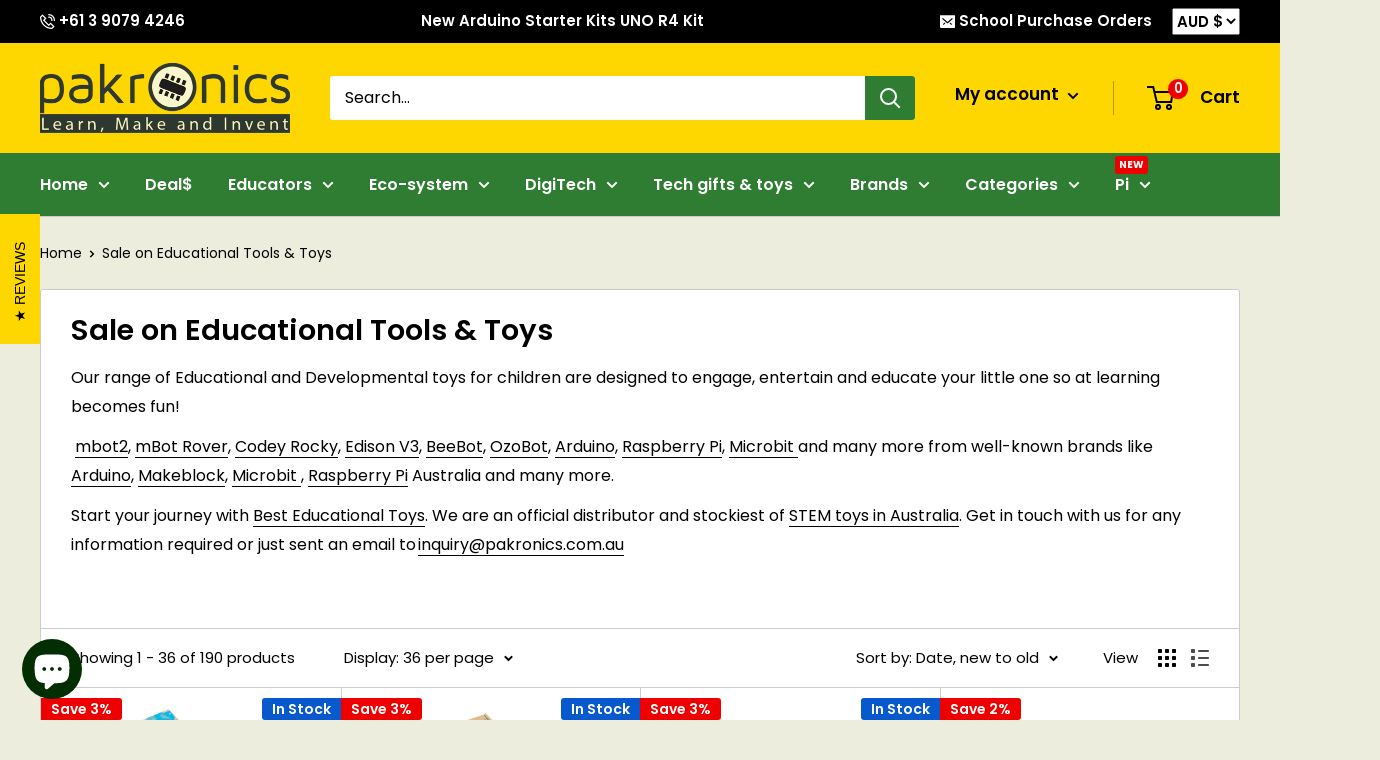

--- FILE ---
content_type: text/html; charset=utf-8
request_url: https://www.pakronics.com.au/collections/deals
body_size: 54521
content:
<!doctype html>



<html class="no-js" lang="en">
  <head>


    
    
    <!-- Google Tag Manager 081021 PS-->
    <script>(function(w,d,s,l,i){w[l]=w[l]||[];w[l].push({'gtm.start':
    new Date().getTime(),event:'gtm.js'});var f=d.getElementsByTagName(s)[0],
    j=d.createElement(s),dl=l!='dataLayer'?'&l='+l:'';j.async=true;j.src=
    'https://www.googletagmanager.com/gtm.js?id='+i+dl;f.parentNode.insertBefore(j,f);
    })(window,document,'script','dataLayer','GTM-N2CRBMS');</script>
    <!-- End Google Tag Manager --><title>
    	Sale on Educational Tools &amp; Toys - Authorised Reseller
    
  	</title>
    


   
    
    <meta charset="utf-8">
    <meta name="viewport" content="width=device-width, initial-scale=1.0, height=device-height, minimum-scale=1.0, maximum-scale=1.0">
    <meta name="theme-color" content="#000000"><meta name="description" content="Are you looking for great deal on Pakronics? Please keep watching this space will have an awesome sale every DAY between 6 am to 5 pm (AEST). Discount coupon, sale, deal, Pakronics Australia, Arduino, Raspberry Pi, Grove, Seeeduino, makeblock etc">
    
      <link rel="canonical" href="https://www.pakronics.com.au/collections/deals" />
    
<link rel="shortcut icon" href="//www.pakronics.com.au/cdn/shop/files/favicon_96x96.png?v=1614348467" type="image/png">
    
    <link rel="preload" as="style" href="//www.pakronics.com.au/cdn/shop/t/89/assets/theme.css?v=84951758663934506461757334850">
    <link rel="preload" as="script" href="//www.pakronics.com.au/cdn/shop/t/89/assets/theme.min.js?v=132313816982632287361673163586">
  
    <link rel="preconnect" href="https://cdn.shopify.com">
    <link rel="preconnect" href="https://fonts.shopifycdn.com">
    <link rel="dns-prefetch" href="https://productreviews.shopifycdn.com">
    <link rel="dns-prefetch" href="https://ajax.googleapis.com"><meta property="og:type" content="website">
  <meta property="og:title" content="Sale on Educational Tools &amp; Toys">
  <meta property="og:image" content="http://www.pakronics.com.au/cdn/shop/files/PAKR-K1301.png?v=1765249724">
  <meta property="og:image:secure_url" content="https://www.pakronics.com.au/cdn/shop/files/PAKR-K1301.png?v=1765249724">
  <meta property="og:image:width" content="1080">
  <meta property="og:image:height" content="1080"><meta property="og:description" content="Are you looking for great deal on Pakronics? Please keep watching this space will have an awesome sale every DAY between 6 am to 5 pm (AEST). Discount coupon, sale, deal, Pakronics Australia, Arduino, Raspberry Pi, Grove, Seeeduino, makeblock etc"><meta property="og:url" content="https://www.pakronics.com.au/collections/deals">
<meta property="og:site_name" content="Pakronics®"><meta name="twitter:card" content="summary"><meta name="twitter:title" content="Sale on Educational Tools & Toys">
  <meta name="twitter:description" content="Our range of Educational and Developmental toys for children are designed to engage, entertain and educate your little one so at learning becomes fun! 
 mbot2, mBot Rover, Codey Rocky, Edison V3, BeeBot, OzoBot, Arduino, Raspberry Pi, Microbit and many more from well-known brands like Arduino, Makeblock, Microbit , Raspberry Pi Australia and many more. 
Start your journey with Best Educational Toys. We are an official distributor and stockiest of STEM toys in Australia. Get in touch with us for any information required or just sent an email to inquiry@pakronics.com.au 
">
  <meta name="twitter:image" content="https://www.pakronics.com.au/cdn/shop/files/PAKR-K1301_600x600_crop_center.png?v=1765249724">
    <link rel="preload" href="//www.pakronics.com.au/cdn/fonts/poppins/poppins_n6.aa29d4918bc243723d56b59572e18228ed0786f6.woff2" as="font" type="font/woff2" crossorigin><link rel="preload" href="//www.pakronics.com.au/cdn/fonts/poppins/poppins_n4.0ba78fa5af9b0e1a374041b3ceaadf0a43b41362.woff2" as="font" type="font/woff2" crossorigin><style>
  @font-face {
  font-family: Poppins;
  font-weight: 600;
  font-style: normal;
  font-display: swap;
  src: url("//www.pakronics.com.au/cdn/fonts/poppins/poppins_n6.aa29d4918bc243723d56b59572e18228ed0786f6.woff2") format("woff2"),
       url("//www.pakronics.com.au/cdn/fonts/poppins/poppins_n6.5f815d845fe073750885d5b7e619ee00e8111208.woff") format("woff");
}

  @font-face {
  font-family: Poppins;
  font-weight: 400;
  font-style: normal;
  font-display: swap;
  src: url("//www.pakronics.com.au/cdn/fonts/poppins/poppins_n4.0ba78fa5af9b0e1a374041b3ceaadf0a43b41362.woff2") format("woff2"),
       url("//www.pakronics.com.au/cdn/fonts/poppins/poppins_n4.214741a72ff2596839fc9760ee7a770386cf16ca.woff") format("woff");
}

@font-face {
  font-family: Poppins;
  font-weight: 600;
  font-style: normal;
  font-display: swap;
  src: url("//www.pakronics.com.au/cdn/fonts/poppins/poppins_n6.aa29d4918bc243723d56b59572e18228ed0786f6.woff2") format("woff2"),
       url("//www.pakronics.com.au/cdn/fonts/poppins/poppins_n6.5f815d845fe073750885d5b7e619ee00e8111208.woff") format("woff");
}

@font-face {
  font-family: Poppins;
  font-weight: 600;
  font-style: italic;
  font-display: swap;
  src: url("//www.pakronics.com.au/cdn/fonts/poppins/poppins_i6.bb8044d6203f492888d626dafda3c2999253e8e9.woff2") format("woff2"),
       url("//www.pakronics.com.au/cdn/fonts/poppins/poppins_i6.e233dec1a61b1e7dead9f920159eda42280a02c3.woff") format("woff");
}


  @font-face {
  font-family: Poppins;
  font-weight: 700;
  font-style: normal;
  font-display: swap;
  src: url("//www.pakronics.com.au/cdn/fonts/poppins/poppins_n7.56758dcf284489feb014a026f3727f2f20a54626.woff2") format("woff2"),
       url("//www.pakronics.com.au/cdn/fonts/poppins/poppins_n7.f34f55d9b3d3205d2cd6f64955ff4b36f0cfd8da.woff") format("woff");
}

  @font-face {
  font-family: Poppins;
  font-weight: 400;
  font-style: italic;
  font-display: swap;
  src: url("//www.pakronics.com.au/cdn/fonts/poppins/poppins_i4.846ad1e22474f856bd6b81ba4585a60799a9f5d2.woff2") format("woff2"),
       url("//www.pakronics.com.au/cdn/fonts/poppins/poppins_i4.56b43284e8b52fc64c1fd271f289a39e8477e9ec.woff") format("woff");
}

  @font-face {
  font-family: Poppins;
  font-weight: 700;
  font-style: italic;
  font-display: swap;
  src: url("//www.pakronics.com.au/cdn/fonts/poppins/poppins_i7.42fd71da11e9d101e1e6c7932199f925f9eea42d.woff2") format("woff2"),
       url("//www.pakronics.com.au/cdn/fonts/poppins/poppins_i7.ec8499dbd7616004e21155106d13837fff4cf556.woff") format("woff");
}


  :root {
    --default-text-font-size : 15px;
    --base-text-font-size    : 16px;
    --heading-font-family    : Poppins, sans-serif;
    --heading-font-weight    : 600;
    --heading-font-style     : normal;
    --text-font-family       : Poppins, sans-serif;
    --text-font-weight       : 400;
    --text-font-style        : normal;
    --text-font-bolder-weight: 600;
    --text-link-decoration   : underline;

    --text-color               : #000000;
    --text-color-rgb           : 0, 0, 0;
    --heading-color            : #000000;
    --border-color             : #cccccc;
    --border-color-rgb         : 204, 204, 204;
    --form-border-color        : #bfbfbf;
    --accent-color             : #000000;
    --accent-color-rgb         : 0, 0, 0;
    --link-color               : #000000;
    --link-color-hover         : #000000;
    --background               : #eceddc;
    --secondary-background     : #ffffff;
    --secondary-background-rgb : 255, 255, 255;
    --accent-background        : rgba(0, 0, 0, 0.08);

    --input-background: #ffffff;

    --error-color       : #f71b1b;
    --error-background  : rgba(247, 27, 27, 0.07);
    --success-color     : #48b448;
    --success-background: rgba(72, 180, 72, 0.11);

    --primary-button-background      : #FFD700;
    --primary-button-background-rgb  : 255, 215, 0;
    --primary-button-text-color      : #000000;
    --secondary-button-background    : #2E7D32;
    --secondary-button-background-rgb: 46, 125, 50;
    --secondary-button-text-color    : #ffffff;

    --header-background      : #FFD700;
    --header-text-color      : #000000;
    --header-light-text-color: #000000;
    --header-border-color    : rgba(0, 0, 0, 0.3);
    --header-accent-color    : #2E7D32;

    --footer-background-color:    #4e4e4e;
    --footer-heading-text-color:  #FFD700;
    --footer-body-text-color:     #ffffff;
    --footer-body-text-color-rgb: 255, 255, 255;
    --footer-accent-color:        #FFD700;
    --footer-accent-color-rgb:    255, 215, 0;
    --footer-border:              none;
    
    --flickity-arrow-color: #999999;--product-on-sale-accent           : #ee0000;
    --product-on-sale-accent-rgb       : 238, 0, 0;
    --product-on-sale-color            : #ffffff;
    --product-in-stock-color           : #008a00;
    --product-low-stock-color          : #ee0000;
    --product-sold-out-color           : #FFD700;
    --product-custom-label-1-background: #ff6128;
    --product-custom-label-1-color     : #ffffff;
    --product-custom-label-2-background: #5ebea1;
    --product-custom-label-2-color     : #ffffff;
    --product-review-star-color        : #0859ce;

    --mobile-container-gutter : 20px;
    --desktop-container-gutter: 40px;

    /* Shopify related variables */
    --payment-terms-background-color: #eceddc;
  }
</style>

<script>
  // IE11 does not have support for CSS variables, so we have to polyfill them
  if (!(((window || {}).CSS || {}).supports && window.CSS.supports('(--a: 0)'))) {
    const script = document.createElement('script');
    script.type = 'text/javascript';
    script.src = 'https://cdn.jsdelivr.net/npm/css-vars-ponyfill@2';
    script.onload = function() {
      cssVars({});
    };

    document.getElementsByTagName('head')[0].appendChild(script);
  }
</script>


    <script>window.performance && window.performance.mark && window.performance.mark('shopify.content_for_header.start');</script><meta id="shopify-digital-wallet" name="shopify-digital-wallet" content="/7350383/digital_wallets/dialog">
<meta name="shopify-checkout-api-token" content="896bfa1b46f0fb22b9c3b2c00c8f309e">
<meta id="in-context-paypal-metadata" data-shop-id="7350383" data-venmo-supported="false" data-environment="production" data-locale="en_US" data-paypal-v4="true" data-currency="AUD">
<link rel="alternate" type="application/atom+xml" title="Feed" href="/collections/deals.atom" />
<link rel="next" href="/collections/deals?page=2">
<link rel="alternate" hreflang="x-default" href="https://www.pakronics.com.au/collections/deals">
<link rel="alternate" hreflang="en" href="https://www.pakronics.com.au/collections/deals">
<link rel="alternate" hreflang="en-NZ" href="https://www.pakronics.co.nz/collections/deals">
<link rel="alternate" type="application/json+oembed" href="https://www.pakronics.com.au/collections/deals.oembed">
<script async="async" src="/checkouts/internal/preloads.js?locale=en-AU"></script>
<script id="apple-pay-shop-capabilities" type="application/json">{"shopId":7350383,"countryCode":"AU","currencyCode":"AUD","merchantCapabilities":["supports3DS"],"merchantId":"gid:\/\/shopify\/Shop\/7350383","merchantName":"Pakronics®","requiredBillingContactFields":["postalAddress","email","phone"],"requiredShippingContactFields":["postalAddress","email","phone"],"shippingType":"shipping","supportedNetworks":["visa","masterCard"],"total":{"type":"pending","label":"Pakronics®","amount":"1.00"},"shopifyPaymentsEnabled":true,"supportsSubscriptions":true}</script>
<script id="shopify-features" type="application/json">{"accessToken":"896bfa1b46f0fb22b9c3b2c00c8f309e","betas":["rich-media-storefront-analytics"],"domain":"www.pakronics.com.au","predictiveSearch":true,"shopId":7350383,"locale":"en"}</script>
<script>var Shopify = Shopify || {};
Shopify.shop = "apptron.myshopify.com";
Shopify.locale = "en";
Shopify.currency = {"active":"AUD","rate":"1.0"};
Shopify.country = "AU";
Shopify.theme = {"name":"Warehouse 3.0.3 - 05\/01\/2023","id":122117980242,"schema_name":"Warehouse","schema_version":"3.0.3","theme_store_id":871,"role":"main"};
Shopify.theme.handle = "null";
Shopify.theme.style = {"id":null,"handle":null};
Shopify.cdnHost = "www.pakronics.com.au/cdn";
Shopify.routes = Shopify.routes || {};
Shopify.routes.root = "/";</script>
<script type="module">!function(o){(o.Shopify=o.Shopify||{}).modules=!0}(window);</script>
<script>!function(o){function n(){var o=[];function n(){o.push(Array.prototype.slice.apply(arguments))}return n.q=o,n}var t=o.Shopify=o.Shopify||{};t.loadFeatures=n(),t.autoloadFeatures=n()}(window);</script>
<script id="shop-js-analytics" type="application/json">{"pageType":"collection"}</script>
<script defer="defer" async type="module" src="//www.pakronics.com.au/cdn/shopifycloud/shop-js/modules/v2/client.init-shop-cart-sync_C5BV16lS.en.esm.js"></script>
<script defer="defer" async type="module" src="//www.pakronics.com.au/cdn/shopifycloud/shop-js/modules/v2/chunk.common_CygWptCX.esm.js"></script>
<script type="module">
  await import("//www.pakronics.com.au/cdn/shopifycloud/shop-js/modules/v2/client.init-shop-cart-sync_C5BV16lS.en.esm.js");
await import("//www.pakronics.com.au/cdn/shopifycloud/shop-js/modules/v2/chunk.common_CygWptCX.esm.js");

  window.Shopify.SignInWithShop?.initShopCartSync?.({"fedCMEnabled":true,"windoidEnabled":true});

</script>
<script>(function() {
  var isLoaded = false;
  function asyncLoad() {
    if (isLoaded) return;
    isLoaded = true;
    var urls = ["https:\/\/chimpstatic.com\/mcjs-connected\/js\/users\/c9157507457f9164b98682748\/593edf1b4d519821ec247a575.js?shop=apptron.myshopify.com"];
    for (var i = 0; i < urls.length; i++) {
      var s = document.createElement('script');
      s.type = 'text/javascript';
      s.async = true;
      s.src = urls[i];
      var x = document.getElementsByTagName('script')[0];
      x.parentNode.insertBefore(s, x);
    }
  };
  if(window.attachEvent) {
    window.attachEvent('onload', asyncLoad);
  } else {
    window.addEventListener('load', asyncLoad, false);
  }
})();</script>
<script id="__st">var __st={"a":7350383,"offset":39600,"reqid":"aef88319-f19b-425f-8312-20f3b598685e-1768743318","pageurl":"www.pakronics.com.au\/collections\/deals","u":"5d256d3c91cd","p":"collection","rtyp":"collection","rid":416682823};</script>
<script>window.ShopifyPaypalV4VisibilityTracking = true;</script>
<script id="captcha-bootstrap">!function(){'use strict';const t='contact',e='account',n='new_comment',o=[[t,t],['blogs',n],['comments',n],[t,'customer']],c=[[e,'customer_login'],[e,'guest_login'],[e,'recover_customer_password'],[e,'create_customer']],r=t=>t.map((([t,e])=>`form[action*='/${t}']:not([data-nocaptcha='true']) input[name='form_type'][value='${e}']`)).join(','),a=t=>()=>t?[...document.querySelectorAll(t)].map((t=>t.form)):[];function s(){const t=[...o],e=r(t);return a(e)}const i='password',u='form_key',d=['recaptcha-v3-token','g-recaptcha-response','h-captcha-response',i],f=()=>{try{return window.sessionStorage}catch{return}},m='__shopify_v',_=t=>t.elements[u];function p(t,e,n=!1){try{const o=window.sessionStorage,c=JSON.parse(o.getItem(e)),{data:r}=function(t){const{data:e,action:n}=t;return t[m]||n?{data:e,action:n}:{data:t,action:n}}(c);for(const[e,n]of Object.entries(r))t.elements[e]&&(t.elements[e].value=n);n&&o.removeItem(e)}catch(o){console.error('form repopulation failed',{error:o})}}const l='form_type',E='cptcha';function T(t){t.dataset[E]=!0}const w=window,h=w.document,L='Shopify',v='ce_forms',y='captcha';let A=!1;((t,e)=>{const n=(g='f06e6c50-85a8-45c8-87d0-21a2b65856fe',I='https://cdn.shopify.com/shopifycloud/storefront-forms-hcaptcha/ce_storefront_forms_captcha_hcaptcha.v1.5.2.iife.js',D={infoText:'Protected by hCaptcha',privacyText:'Privacy',termsText:'Terms'},(t,e,n)=>{const o=w[L][v],c=o.bindForm;if(c)return c(t,g,e,D).then(n);var r;o.q.push([[t,g,e,D],n]),r=I,A||(h.body.append(Object.assign(h.createElement('script'),{id:'captcha-provider',async:!0,src:r})),A=!0)});var g,I,D;w[L]=w[L]||{},w[L][v]=w[L][v]||{},w[L][v].q=[],w[L][y]=w[L][y]||{},w[L][y].protect=function(t,e){n(t,void 0,e),T(t)},Object.freeze(w[L][y]),function(t,e,n,w,h,L){const[v,y,A,g]=function(t,e,n){const i=e?o:[],u=t?c:[],d=[...i,...u],f=r(d),m=r(i),_=r(d.filter((([t,e])=>n.includes(e))));return[a(f),a(m),a(_),s()]}(w,h,L),I=t=>{const e=t.target;return e instanceof HTMLFormElement?e:e&&e.form},D=t=>v().includes(t);t.addEventListener('submit',(t=>{const e=I(t);if(!e)return;const n=D(e)&&!e.dataset.hcaptchaBound&&!e.dataset.recaptchaBound,o=_(e),c=g().includes(e)&&(!o||!o.value);(n||c)&&t.preventDefault(),c&&!n&&(function(t){try{if(!f())return;!function(t){const e=f();if(!e)return;const n=_(t);if(!n)return;const o=n.value;o&&e.removeItem(o)}(t);const e=Array.from(Array(32),(()=>Math.random().toString(36)[2])).join('');!function(t,e){_(t)||t.append(Object.assign(document.createElement('input'),{type:'hidden',name:u})),t.elements[u].value=e}(t,e),function(t,e){const n=f();if(!n)return;const o=[...t.querySelectorAll(`input[type='${i}']`)].map((({name:t})=>t)),c=[...d,...o],r={};for(const[a,s]of new FormData(t).entries())c.includes(a)||(r[a]=s);n.setItem(e,JSON.stringify({[m]:1,action:t.action,data:r}))}(t,e)}catch(e){console.error('failed to persist form',e)}}(e),e.submit())}));const S=(t,e)=>{t&&!t.dataset[E]&&(n(t,e.some((e=>e===t))),T(t))};for(const o of['focusin','change'])t.addEventListener(o,(t=>{const e=I(t);D(e)&&S(e,y())}));const B=e.get('form_key'),M=e.get(l),P=B&&M;t.addEventListener('DOMContentLoaded',(()=>{const t=y();if(P)for(const e of t)e.elements[l].value===M&&p(e,B);[...new Set([...A(),...v().filter((t=>'true'===t.dataset.shopifyCaptcha))])].forEach((e=>S(e,t)))}))}(h,new URLSearchParams(w.location.search),n,t,e,['guest_login'])})(!0,!0)}();</script>
<script integrity="sha256-4kQ18oKyAcykRKYeNunJcIwy7WH5gtpwJnB7kiuLZ1E=" data-source-attribution="shopify.loadfeatures" defer="defer" src="//www.pakronics.com.au/cdn/shopifycloud/storefront/assets/storefront/load_feature-a0a9edcb.js" crossorigin="anonymous"></script>
<script data-source-attribution="shopify.dynamic_checkout.dynamic.init">var Shopify=Shopify||{};Shopify.PaymentButton=Shopify.PaymentButton||{isStorefrontPortableWallets:!0,init:function(){window.Shopify.PaymentButton.init=function(){};var t=document.createElement("script");t.src="https://www.pakronics.com.au/cdn/shopifycloud/portable-wallets/latest/portable-wallets.en.js",t.type="module",document.head.appendChild(t)}};
</script>
<script data-source-attribution="shopify.dynamic_checkout.buyer_consent">
  function portableWalletsHideBuyerConsent(e){var t=document.getElementById("shopify-buyer-consent"),n=document.getElementById("shopify-subscription-policy-button");t&&n&&(t.classList.add("hidden"),t.setAttribute("aria-hidden","true"),n.removeEventListener("click",e))}function portableWalletsShowBuyerConsent(e){var t=document.getElementById("shopify-buyer-consent"),n=document.getElementById("shopify-subscription-policy-button");t&&n&&(t.classList.remove("hidden"),t.removeAttribute("aria-hidden"),n.addEventListener("click",e))}window.Shopify?.PaymentButton&&(window.Shopify.PaymentButton.hideBuyerConsent=portableWalletsHideBuyerConsent,window.Shopify.PaymentButton.showBuyerConsent=portableWalletsShowBuyerConsent);
</script>
<script data-source-attribution="shopify.dynamic_checkout.cart.bootstrap">document.addEventListener("DOMContentLoaded",(function(){function t(){return document.querySelector("shopify-accelerated-checkout-cart, shopify-accelerated-checkout")}if(t())Shopify.PaymentButton.init();else{new MutationObserver((function(e,n){t()&&(Shopify.PaymentButton.init(),n.disconnect())})).observe(document.body,{childList:!0,subtree:!0})}}));
</script>
<link id="shopify-accelerated-checkout-styles" rel="stylesheet" media="screen" href="https://www.pakronics.com.au/cdn/shopifycloud/portable-wallets/latest/accelerated-checkout-backwards-compat.css" crossorigin="anonymous">
<style id="shopify-accelerated-checkout-cart">
        #shopify-buyer-consent {
  margin-top: 1em;
  display: inline-block;
  width: 100%;
}

#shopify-buyer-consent.hidden {
  display: none;
}

#shopify-subscription-policy-button {
  background: none;
  border: none;
  padding: 0;
  text-decoration: underline;
  font-size: inherit;
  cursor: pointer;
}

#shopify-subscription-policy-button::before {
  box-shadow: none;
}

      </style>

<script>window.performance && window.performance.mark && window.performance.mark('shopify.content_for_header.end');</script>

    
    
    <link rel="stylesheet" href="//www.pakronics.com.au/cdn/shop/t/89/assets/theme.css?v=84951758663934506461757334850">

    


  <script type="application/ld+json">
  {
    "@context": "https://schema.org",
    "@type": "BreadcrumbList",
  "itemListElement": [{
      "@type": "ListItem",
      "position": 1,
      "name": "Home",
      "item": "https://www.pakronics.com.au"
    },{
          "@type": "ListItem",
          "position": 2,
          "name": "Sale on Educational Tools \u0026 Toys",
          "item": "https://www.pakronics.com.au/collections/deals"
        }]
  }
  </script>



    <script>//console.log("template = collection");console.log("currency = Australia");
      // This allows to expose several variables to the global scope, to be used in scripts
      window.theme = {
        pageType: "collection",
        cartCount: 0,
        moneyFormat: "${{amount}} AUD",
        moneyWithCurrencyFormat: "${{amount}} AUD",
        currencyCodeEnabled: true,
        showDiscount: true,
        discountMode: "percentage",
        searchMode: "product,article,page",
        searchUnavailableProducts: "show",
        cartType: "drawer"
      };

      window.routes = {
        rootUrl: "\/",
        rootUrlWithoutSlash: '',
        cartUrl: "\/cart",
        cartAddUrl: "\/cart\/add",
        cartChangeUrl: "\/cart\/change",
        searchUrl: "\/search",
        productRecommendationsUrl: "\/recommendations\/products"
      };

      window.languages = {
        productRegularPrice: "Regular price",
        productSalePrice: "Sale price",
        collectionOnSaleLabel: "Save {{savings}}",
        productFormUnavailable: "Unavailable",
        productFormAddToCart: "Add to cart",
        productFormPreOrder: "Pre-order",
        productFormSoldOut: "Sold out",
        productAdded: "Product has been added to your cart",
        productAddedShort: "Added!",
        shippingEstimatorNoResults: "No shipping could be found for your address.",
        shippingEstimatorOneResult: "There is one shipping rate for your address:",
        shippingEstimatorMultipleResults: "There are {{count}} shipping rates for your address:",
        shippingEstimatorErrors: "There are some errors:"
      };

      window.lazySizesConfig = {
        loadHidden: false,
        hFac: 0.8,
        expFactor: 3,
        customMedia: {
          '--phone': '(max-width: 640px)',
          '--tablet': '(min-width: 641px) and (max-width: 1023px)',
          '--lap': '(min-width: 1024px)'
        }
      };

      document.documentElement.className = document.documentElement.className.replace('no-js', 'js');
    </script>
    
    <script src="//www.pakronics.com.au/cdn/shop/t/89/assets/theme.min.js?v=132313816982632287361673163586" defer="defer"></script>


   
    
  <!--Gem_Page_Header_Script-->
    


<!--End_Gem_Page_Header_Script-->

<script>
    
    
    
    
    
    var gsf_conversion_data = {page_type : 'category', event : 'view_item_list', data : {product_data : [{variant_id : 42237077422162, product_id : 7511619272786, name : "CHARGE Rechargeable Battery Pack with micro:bit Classroom Pack (12 pack)", price : "416.52", currency : "AUD", sku : "PAKR-K1301", brand : "Pakronics Bundle", variant : "Local stock", category : "Battery Pack", quantity : "2" }, {variant_id : 42237069525074, product_id : 7511616356434, name : "CHARGE Rechargeable Battery Pack for micro:bit Classroom Pack (12 pack)", price : "112.32", currency : "AUD", sku : "PAKR-K1300", brand : "Pakronics Bundle", variant : "Local stock", category : "Power Bank", quantity : "39" }, {variant_id : 42027597889618, product_id : 7453739876434, name : "CHARGE Rechargeable Battery Pack with micro:bit", price : "34.71", currency : "AUD", sku : "PAKR-K1292", brand : "Pakronics Bundle", variant : "Local stock", category : "Battery Pack", quantity : "27" }, {variant_id : 42010249330770, product_id : 7448953880658, name : "KittenBot Newbit Arcade Shield Expansion Board with Micro:bit V2", price : "74.98", currency : "AUD", sku : "PAKR-K1290", brand : "Pakronics Bundle", variant : "Local stock", category : "Kit", quantity : "0" }], total_price :"638.53", shop_currency : "AUD", collection_id : "416682823", collection_name : "Sale on Educational Tools &amp; Toys" }};
    
</script>



    

    
  

    
<!-- BEGIN app block: shopify://apps/gempages-builder/blocks/embed-gp-script-head/20b379d4-1b20-474c-a6ca-665c331919f3 -->














<!-- END app block --><!-- BEGIN app block: shopify://apps/simprosys-google-shopping-feed/blocks/core_settings_block/1f0b859e-9fa6-4007-97e8-4513aff5ff3b --><!-- BEGIN: GSF App Core Tags & Scripts by Simprosys Google Shopping Feed -->





    <!-- BEGIN app snippet: gsf_spd_data --><script>
    var gsf_call_spd_js = false;
    var gsf_spd_data = {};
    var gsf_spd_shop_domain = 'www.pakronics.com.au';
    var gsf_spd_money_format = "${{amount}} AUD";
    

    
</script>


    
                    <style type='text/css'>
                        .gsf-spd-loaded .shopify-payment-button button { display: none !important; }
                        .gsf-spd-loaded .shopify-payment-button__button { display: none !important; }
                        .gsf-spd-loaded #candyrack-root { display:none !important;}
                        .gsf-spd-loaded .gsf-spd-price-block {display:none!important;}
                        .gsf-spd-loaded .gsf-spd-sale-price-block {display:none!important;}
                        .gsf-spd-product-discount .product__column-sticky .price .price__regular .price-item--regular, .gsf-spd-product-discount .product__column-sticky .price--on-sale .price__sale .price-item--sale, .gsf-spd-product-discount .product__column-sticky .price--on-sale .price__sale .price-item--regular, .gsf-spd-product-discount .product__column-sticky .price__badge-sale, .gsf-spd-product-discount .new-product-price .new-price-discounts-wrapper {display:none!important;}
                        .product__column-sticky .price__sale .saved_amount_from_discount {display:none;}
                    </style><script>var gsf_call_spd_js = gsf_call_spd_js || false;if (gsf_call_spd_js) {var gsf_spd_ajax_call = 0,gsf_spd_re_ajax_call = 0,gsf_spd_discount_url_call = 0,gsf_spd_re_discount_url_call = 0,gsf_spd_cart_url_call = 0,gsf_shopify_shop_domain = (gsf_spd_shop_domain) ? gsf_spd_shop_domain : '{{shop.domain}}',gsf_shopify_shop_URL = 'https://www.pakronics.com.au';var Shopify = Shopify || {};        var gsf_shopify_currency_active = Shopify?.currency?.active || '';Shopify.gsf_money_format = (gsf_spd_money_format)? gsf_spd_money_format : '${'+'{amount}'+'}';Shopify.gsfFormatMoney = function(cents, format) {if (typeof cents == 'string') { cents = cents.replace('.',''); }var value = '';var placeholderRegex = /\{\{\s*(\w+)\s*\}\}/;var formatString = (format || this.gsf_money_format);           function defaultOption(opt, def) {return (typeof opt == 'undefined' ? def : opt);}function formatWithDelimiters(number, precision, thousands, decimal) {precision = defaultOption(precision, 2);thousands = defaultOption(thousands, ',');decimal   = defaultOption(decimal, '.');if (isNaN(number) || number == null) { return 0; }number = (number/100.0).toFixed(precision);var parts   = number.split('.'),dollars = parts[0].replace(/(\d)(?=(\d\d\d)+(?!\d))/g, '$1' + thousands),cents   = parts[1] ? (decimal + parts[1]) : '';return dollars + cents;}var action = formatString.match(placeholderRegex)[1] || 'amount';switch(action) {case 'amount':value = formatWithDelimiters(cents, 2);break;case 'amount_no_decimals':value = formatWithDelimiters(cents, 0);break;case 'amount_with_comma_separator':value = formatWithDelimiters(cents, 2, '.', ',');break;case 'amount_no_decimals_with_comma_separator':value = formatWithDelimiters(cents, 0, '.', ',');break;}return formatString.replace(placeholderRegex, value);};function gsfSPDContainsPrice(str) {const priceRegex = /\b\d{1,3}(?:,\d{3})*(?:\.\d{1,2})?\b/;return priceRegex.test(str);}var gsfSPDGetShopProductData = function (items,type) {                var gsf_spd_shop_pdata = '';            for (var i = 0; i < items.length; i++) {   var gsf_item = items[i];if (type == 'variant_id'){                    gsf_spd_shop_pdata = gsf_item.variant_id;} else if(type == 'product_id') {gsf_spd_shop_pdata = gsf_item.product_id;} else if(type == 'sku') {gsf_spd_shop_pdata = gsf_item.sku;} else if(type == 'price') {gsf_spd_shop_pdata = gsf_item.price;}                }                 return gsf_spd_shop_pdata;             };function gsfSPDSetCookie (name, value, minutes) {if (minutes >= 0) {var cookie = name + '=' + encodeURIComponent(value) + ';';var expires = new Date(new Date().getTime() + parseInt(minutes) * 1000 * 60);cookie += 'expires=' + expires.toGMTString() + ';';cookie += 'path=/;';document.cookie = cookie;} }function gsfSPDGetCookie(cookie_name) {if (document.cookie.length > 0) {var cookie_start = document.cookie.indexOf(cookie_name + '=');if (cookie_start !== -1) {cookie_start = cookie_start + cookie_name.length + 1;var cookie_end = document.cookie.indexOf(';', cookie_start);if (cookie_end === -1) {cookie_end = document.cookie.length;}return decodeURIComponent(document.cookie.substring(cookie_start, cookie_end));}}return '';}function gsfSPDRemoveCookie(cookie_name) {document.cookie = cookie_name +'=; Path=/; Expires=Thu, 01 Jan 1970 00:00:00 UTC;';}function gsfSPDRemoveCookiesContaining(keyword) {document.cookie.split(';').forEach(cookie => {if (cookie.includes(keyword)) {document.cookie = cookie.split('=')[0] + '=; Path=/; Expires=Thu, 01 Jan 1970 00:00:00 UTC;';}});}function gsfSleep(ms) {return new Promise(resolve => setTimeout(resolve, ms));}var gsfSPDGenerateProductItemsId = function (items, type = 'google') {            var gsf_spd_item_pid = 'shopify_AU' + '_' + items.product_id + '_' + items.variant_id;if (parseInt('1') === 1) {gsf_spd_item_pid = items.sku;} else if (parseInt('1') === 2) {gsf_spd_item_pid = items.variant_id;} else if (parseInt('1') === 3) {gsf_spd_item_pid = items.product_id + '_' + items.variant_id;}return gsf_spd_item_pid;};function gsf_show_discount_label(gsf_spd_jQuery, gsf_spd_current_price, gsf_spd_new_price) {var discount_label = gsf_spd_jQuery('.product__column-sticky .price__sale .saved_amount_from_discount');if (discount_label.length > 0) {var discounted_amount = gsf_spd_current_price - gsf_spd_new_price;var discounted_percantage = parseFloat((discounted_amount / gsf_spd_current_price) * 100).toFixed(2);var discount_amount_with_currency = Shopify.gsfFormatMoney(discounted_amount * 100);var discount_text = 'SAVE '+discount_amount_with_currency+' (' + discounted_percantage + '%)';console.log('discounted_percantage', discounted_percantage, discount_text);discount_label.text(discount_text);discount_label.show();}}function gsfSPDGetCurrentVariantId() {const input = document.querySelector("input[name='id']");return input ? parseInt(input.value, 10) : null;}function gsfGetActiveSPDData(gsf_spd_jQuery = '', spd_type = '') {var gsf_spd_active_data = false;var gsf_spd_active_variant = gsfSPDGetCookie('gsf_spd_active_variant') || 0;var gsf_shopify_variant_id = gsf_spd_active_variant;var gsf_shopify_product_id =  '';if (typeof gsf_spd_data != 'undefined' && gsf_spd_data && gsf_spd_data.data && gsf_spd_data.data.total_price > 0 && gsf_spd_data.page_type == 'product') {var gsf_shopify_variant_id =  gsfSPDGetShopProductData(gsf_spd_data.data.product_data,'variant_id');gsf_shopify_product_id = gsfSPDGetShopProductData(gsf_spd_data.data.product_data,'product_id');}var gsf_spd_apply_product_level_discount = gsfSPDGetCookie('gsf_spd_apply_product_discount_'+gsf_shopify_product_id);if ((gsf_spd_active_variant > 0 && gsf_shopify_variant_id == gsf_spd_active_variant) || gsf_spd_apply_product_level_discount == 'true') {if (spd_type && spd_type == 'extended_SPD') {var gsf_spd_final_data = gsfSPDGetCookie('gsf_spd_extended_data_'+ gsf_spd_active_variant) || '{}';} else {var gsf_spd_final_data = gsfSPDGetCookie('gsf_spd_final_data_'+ gsf_spd_active_variant) || '{}';}gsf_spd_final_data = JSON.parse(gsf_spd_final_data);var gsf_spd_final_data_count = Object.keys(gsf_spd_final_data).length;if (gsf_spd_final_data_count > 0) {gsf_spd_active_data = gsf_spd_final_data;}   }var gsf_spd_apply_product_level_discount = gsfSPDGetCookie('gsf_spd_apply_product_discount_'+gsf_shopify_product_id);if (gsf_spd_apply_product_level_discount == 'true' && gsf_spd_jQuery != '') {if (gsf_spd_jQuery('body').hasClass('gsf-spd-product-discount') == false) {gsf_spd_jQuery('body').addClass('gsf-spd-product-discount');}}return gsf_spd_active_data;}function gsfUpdateQueryStringParameter(uri, key, value) {var gsf_spd_re = new RegExp('([?&])' + key + '=.*?(&|$)', 'i');var gsf_spd_separator = uri.indexOf('?') !== -1 ? '&' : '?';if (uri.match(gsf_spd_re)) {return uri.replace(gsf_spd_re, '$1' + key + '=' + value + '$2');} else {return uri + gsf_spd_separator + key + '=' + value;}}function gsfParseJwtToken(gsf_google_token) {if (typeof gsf_google_token === 'undefined' || gsf_google_token === '' || gsf_google_token === null || gsf_google_token.split('.').length !== 3) {return false;}var gsf_spd_base64Url = gsf_google_token.split('.')[1];var gsf_spd_base64 = gsf_spd_base64Url.replace(/-/g, '+').replace(/_/g, '/');var gsf_spd_jsonPayload = decodeURIComponent(atob(gsf_spd_base64).split('').map(function (c) {return '%' + ('00' + c.charCodeAt(0).toString(16)).slice(-2)}).join(''));return JSON.parse(gsf_spd_jsonPayload)}function gsfSetDiscountCodeOnShopifyThemes(gsf_spd_jQuery) {var gsf_spd_final_data = gsfGetActiveSPDData(gsf_spd_jQuery);if (gsf_spd_final_data) {var gsf_discount_code = gsf_spd_final_data.discount_code;  var gsf_spd_product_id = gsf_spd_final_data.product_id;if (gsf_discount_code) {gsf_spd_jQuery('#gsf_spd_discount').remove();                                                          gsf_spd_jQuery('form[action="/cart"],form[action^="/cart?"]').append('<input type="hidden" name="discount" id="gsf_spd_discount" value="'+ gsf_discount_code +'">');if (gsf_spd_discount_url_call == 0) {var gsf_apply_discount_url = gsf_shopify_shop_URL + '/discount/' + gsf_discount_code;gsf_spd_jQuery.get(gsf_apply_discount_url, function () {});gsf_spd_discount_url_call = 1;}}  }}function gsfRemoveDiscountCodeOnShopifyThemes(gsf_spd_jQuery) {if (gsf_spd_re_discount_url_call == 0) {gsf_spd_re_discount_url_call = 1;gsf_spd_jQuery('#gsf_spd_discount').remove();var gsf_apply_discount_url = gsf_shopify_shop_URL + '/discount/1';gsf_spd_jQuery.get(gsf_apply_discount_url, function () {});}}function gsfSetPriceOnProduct(gsf_spd_jQuery, gsf_spd_current_price, gsf_spd_new_price, display_spd_price = true, instant_show_spd_price = false, check_currency = true) {var gsf_spd_final_data = gsfGetActiveSPDData(gsf_spd_jQuery);if (gsf_spd_final_data || instant_show_spd_price) {var gsf_spd_current_price = instant_show_spd_price ? (gsf_spd_current_price || gsf_spd_final_data.current_price) : (gsf_spd_final_data.current_price || gsf_spd_current_price),gsf_spd_new_price = instant_show_spd_price ? (gsf_spd_new_price || gsf_spd_final_data.new_price) : (gsf_spd_final_data.new_price || gsf_spd_new_price),gsf_spd_currency = gsf_spd_final_data.c,gsf_spd_product_id = gsf_spd_final_data.product_id,gsf_spd_variant_id = gsf_spd_final_data.variant_id,gsf_shopify_currency_active = Shopify.currency.active || '';if (check_currency && gsf_shopify_currency_active && gsf_spd_currency && gsf_shopify_currency_active != gsf_spd_currency) {gsf_spd_page_loaded = 1;return false;}var show_price = false;var current_price_format_money = Shopify.gsfFormatMoney(gsf_spd_current_price * 100);var new_price_format_money = Shopify.gsfFormatMoney(gsf_spd_new_price * 100);var gsf_select_regular_price, gsf_select_sale_price;if (gsf_spd_jQuery('.product-page .price-item.regular, .product__price .h4').length > 0) {gsf_select_regular_price = gsf_spd_jQuery('.product-page .price-item.regular, .product__price .h4');gsf_select_sale_price = gsf_spd_jQuery('.product-page .price-item.regular, .product__price .price__regular');show_price = true;} else if (gsf_spd_jQuery('.product-page-info__price span.price span').length > 0) {gsf_select_regular_price = gsf_spd_jQuery('.product-page-info__price span.price span:nth-child(1)');gsf_select_sale_price = gsf_spd_jQuery('.product-page-info__price span.price span:nth-child(2)');show_price = true;} else if (gsf_spd_jQuery('.price-review .price_range .price_varies').length > 0) {gsf_select_regular_price = gsf_spd_jQuery('.price-review .price_range .price_varies ins, .price-review .price_range .price_varies');gsf_select_sale_price = gsf_spd_jQuery('.price-review .price_range .price_varies del');show_price = true;} else if (gsf_spd_jQuery('.product__block--price .f-price .f-price__regular .f-price-item--regular').length > 0) {gsf_select_regular_price = gsf_spd_jQuery('.product__block--price .f-price .f-price__regular .f-price-item--regular');gsf_select_sale_price = gsf_spd_jQuery('.product__block--price .f-price--on-sale .f-price__sale .f-price-item--sale');show_price = true;} else if (gsf_spd_jQuery('.pagepilot-layout .price__sale .pp-line-through').length > 0) {let r = '.price .pagepilot-layout .price__sale .pp-line-through', p = gsf_spd_jQuery('.product__column-sticky '+r).length ? '.product__column-sticky ' : '';gsf_select_regular_price = gsf_spd_jQuery(p+r);gsf_select_sale_price = gsf_spd_jQuery(p+'.price .pagepilot-layout .price__sale .price-item--sale');show_price = true;} else if (gsf_spd_jQuery('.pagepilot-wrapper .pp-flex-col .pp-price-item--regular').length > 0) {gsf_select_regular_price = gsf_spd_jQuery('.pagepilot-wrapper .pp-flex-col .pp-price-item--regular');gsf_select_sale_price = gsf_spd_jQuery('.pagepilot-wrapper .pp-flex-col .pp-price-item--sale-price');show_price = true;} else if (gsf_spd_jQuery('.price .price__regular .price-item--regular').length > 0) {let cmn_r = '.price .price__regular .price-item--regular',p = gsf_spd_jQuery('.product__column-sticky '+cmn_r).length ? '.product__column-sticky ' :gsf_spd_jQuery('.productView-price '+cmn_r).length ? '.productView-price ' : '';let r = p + cmn_r, s = p + '.price--on-sale .price__sale .price-item--sale';gsf_select_sale_price = gsf_spd_jQuery(s);if (gsf_select_sale_price.length) r = p + '.price--on-sale .price__sale .price-item--regular';if (gsf_spd_jQuery(r + ' .money').length) {r += ' .money';gsf_select_sale_price = gsf_spd_jQuery(s + ' .money');}gsf_select_regular_price = gsf_spd_jQuery(r);show_price = true;} else if (gsf_spd_jQuery('.price-item--regular:visible').length > 0) {gsf_select_regular_price = gsf_spd_jQuery('.price-item--regular:visible');gsf_select_sale_price = gsf_spd_jQuery('.price-item--sale:visible');show_price = true;} else if (gsf_spd_jQuery('.product__info-container  .f-price__regular .f-price-item--regular .money').length > 0) {gsf_select_regular_price = gsf_spd_jQuery('.product__info-container  .f-price__regular .f-price-item--regular .money');gsf_select_regular_price = gsf_spd_jQuery('.product__info-container  .f-price__regular .f-price-item--sale .money');show_price = true;} else if (gsf_spd_jQuery('.pr_sticky_su .shopify-section .money').length > 0) {gsf_select_regular_price = gsf_spd_jQuery('.pr_sticky_su .shopify-section .money');gsf_select_sale_price = gsf_spd_jQuery('.pr_sticky_su .shopify-section .sale-price .money');show_price = true;} else if (gsf_spd_jQuery('.product-top-sticky .product-price .price').length > 0) {gsf_select_regular_price = gsf_spd_jQuery('.product-top-sticky .product-price .price');gsf_select_sale_price = gsf_spd_jQuery('.product-top-sticky .product-price .price .info .old');if (gsf_select_sale_price.length > 0) {let temp_reg_price = gsf_select_regular_price;gsf_select_regular_price = gsf_select_sale_price;gsf_select_sale_price = temp_reg_price;}show_price = true;} else if (gsf_spd_jQuery('.product__info-block .product__price .price__regular .price-item--regular, .product__info-block .product__price .price__sale .price-item--sale').length > 0) {gsf_select_regular_price = gsf_spd_jQuery('.product__column-sticky .product__info-block .product__price .price__regular .price-item--regular, .product__info-block .product__price .price__sale .price-item--sale');gsf_select_sale_price = gsf_spd_jQuery('.product__info-block .product__price .price__sale .price-item--sale');show_price = true;} else {gsf_select_regular_price = gsf_spd_jQuery('.gsf-spd-product-sale-price, .product-form__info-item .price-list .price:first-child, .price-item--regular:visible, #productPrice, .product__current-price, .ProductMeta__PriceList, .gsf-spd-product-price-block .current_price, .product-price-box .current-price, form[data-productid="'+ gsf_spd_product_id +'"] .gf_product-prices .gf_product-price, .tt-price .sale-price, .tt-price .new-price, .product-block--price span[data-product-price], .product-block--price span[data-product-price] .money, .product-block--price .price-ui .price, .product__price .price__current .money, .product__price .current-price .money, .prices span.price, .price-list .price--highlight .money, .variant-price-list .price--highlight .money, .main-product .product-price--original, .product-info .price-list sale-price .bird-money, .product-single__price-number .money, .product__info .price-list .price--large, .main-product__block .m-price-item--regular .money, .ecom-product-single__price--regular, .tee-product-price .tee-price--current, .product--price .price--main .money, .product-info__price .price__current, .product-detail__price span[data-product-price], .product-block .product_name span, .product_payment_info .product__price, .pricecontainer .product__price, .product-info .price-list sale-price, .product-price .product-price__regular, .product-price #ProductPrice-product-template .money, .t4s-product__price-review .t4s-product-price, .product__price--holder .product__price, .price-container .sale-price .money, .price-container .current-price .money, .product-price-wrap span.product-price__price .money, .product-details_price-wrapper .price-sale, .product-single__meta #ProductPrice-'+ gsf_spd_product_id +', .price-container .price-item-regular, .price .ProductPrice-product-template, div[data-product-type="price"] .money, .gm_price_container .gm_price, #ProductPrice .money .dualPrice, .yv-product-price .money, .new-product-price .new-current-price-wrapper, .hdt-price__container .hdt-price, .product__price span[data-price], .product__price span[data-product-price], .loop-one-time-purchase-option-price-amount, .product-price .product-price__current-price .money, .product__price .product__price--regular, .product-price__cost .product-price__current-price, .bls__product-price .price__regular .price, .product-price-container ins .amount, .product-detail__price .price-regular .price, .product-pricing .product-actual-price .money, .price .price__number .money, .product-price-block span[x-html="formatMoney(currentPrice)"], #ProductSection #productPrice-product-template, .x-block-price .main-product-price .price-sale, .main-product__block-price .m-price__sale .m-price-item--sale, .price__container .sale .money, .custom-product-pricing #ProductPrice .money, .product-price-group #ProductPrice .money, .product-details div[ref="priceContainer"] .price, .product__block--price .f-price__regular .f-price-item--regular .money, .product__block--price .f-price__sale .f-price-item--regular');gsf_select_sale_price = gsf_spd_jQuery('.gsf-spd-product-regular-price, .product-form__info-item .price-list .price--compare, .price-item--sale:visible, .gsf-spd-product-price-block .was_price, .gsf-spd-product-price-block .savings, .product-price-box .previous-price, form[data-productid="'+ gsf_spd_product_id +'"] .gf_product-prices .gf_product-compare-price, .tt-price .old-price, .product-block--price .product__price--compare, .product-block--price span[data-compare-price] .money, .product-block--price .price-ui .compare-at-price, .product__price .price__compare-at .money, .product__price .was-price .money, .prices span.compare-price, .price-list .price--compare .money, .variant-price-list .price--compare .money, .main-product .product-price--compare, .giraffly_PCPreview_BOX .giraffly_compare_at_price, .product-info .price-list compare-at-price .bird-money, .product-single__price-compare .money, .product__info .price-list .price--compare, .main-product__block .m-price-item--sale .money, .ecom-product-single__price--sale, .tee-product-price .tee-price--compare, .product--price .price--compare-at .money, .product-info__price .price__was, .product-detail__price .product-price__compare, .product_payment_info .product__price--old, .pricecontainer .pricewas, .product-info .price-list compare-at-price, .product-price .product-price__compare, .product-price #ComparePrice-product-template .money, .product__price--holder .product__price--old, .price-container .original-price .money, .product-price-wrap .product-price__sale .money, .product-details_price-wrapper .price-compare, .product-single__meta #ComparePrice-'+ gsf_spd_product_id +', .price-container .price-item-sale, .price .ComparePrice-product-template, div[data-product-type="compare_at_price"] .money, .gm_price_container .gm_price .sale-price, #ComparePrice .money .dualPrice, .yv-product-compare-price .money, .new-product-price .new-price-discounts-wrapper, .hdt-price__container .hdt-compare-at-price, .product__price s[data-compare-price], .product-price .product-price__old-price .money, .product__price .product__price--compare, .product-price__cost .product-price__old-price, .bls__product-price .price__sale .price-item, .product-price-container del .amount, .product-detail__price .price-regular .compare-price, .product-pricing .product-compare-price .money, .price .price__compare .money, .product-price-block s[x-html="formatMoney(currentVariant.compare_at_price)"], .x-block-price .main-product-price small.cap, .main-product__block-price .m-price__sale .m-price-item--regular, .price__container .was_price .money, .product-price-group #ComparePrice .money, .product-details div[ref="priceContainer"] .compare-at-price, .product__block--price .f-price__sale .f-price-item--sale');}if (show_price) {gsfShowNewPriceOnProductDetail(gsf_spd_jQuery, gsf_select_regular_price, gsf_select_sale_price, gsf_spd_current_price, gsf_spd_new_price, display_spd_price, new_price_format_money, current_price_format_money);} else { var gsf_percentage_off_label_show_hide = gsf_spd_jQuery('.product__price-savings, .price-list .price--discount, .variant-price-list .price--discount, .price__badge-sale, .product-label--on-sale, .product__badge--sale, .product__badges-sale, .tee-price--saving, .discount-percentage, .tag--sale, .yousave, .product-price__you-save, .discount-and-save-price, .badge--on-sale, .your-price-savings-wrap, product-price div[class*="@save"], product-price div[class*="@compare"] dt[class^="#price-item-heading"], .product-price__percent, #DiscountSaved, .yv-product-percent-off, .hdt-badge__on-sale, .product__price-displayed-discount, .product__price--off, .product-block--price span[data-product-price-wrap], .price__saved, .price-desktop .risparmi, .prezzo-scomposto .vista-percentuale, .product-block--price .savings, .m-price__badge-sale, .price__container .savings');if (display_spd_price) {if (gsf_select_regular_price.length > 0 && gsf_spd_current_price > 0 && gsf_spd_new_price > 0) { gsf_spd_jQuery('.gsf-spd-price, .gsf-spd-regular-price, .gsf-spd-sale-price').remove();var gsf_spd_use_default_price_size = '';var gsf_spd_use_default_regular_price_class = '';gsf_percentage_off_label_show_hide.hide();if (gsf_spd_jQuery('.gsf-spd-price-block').length == 0) {gsf_select_regular_price.wrap('<span class="gsf-spd-price-block">').hide();}if (gsf_select_sale_price.length > 0) {gsf_select_sale_price.addClass('gsf-spd-sale-price-block');gsf_select_sale_price.hide();}var gsf_spd_regular_price_style = 'text-decoration: line-through;font-weight: 700;';var gsf_spd_sale_price_style = 'color:#fa4545;font-weight: 700;';if (gsf_spd_jQuery('#AddToCartForm .btn-money').length > 0) {if (gsfSPDContainsPrice(gsf_spd_jQuery('#AddToCartForm .btn-money').text())) {gsf_spd_jQuery('#AddToCartForm .btn-money').text(new_price_format_money);}}gsf_spd_jQuery('.gsf-spd-price-block').after('<span class="gsf-spd-price '+ gsf_spd_use_default_price_size +' "><span class="gsf-spd-sale-price" style="'+ gsf_spd_sale_price_style +'">'+ new_price_format_money +'</span> <span class="gsf-spd-regular-price '+ gsf_spd_use_default_regular_price_class +' " style="'+ gsf_spd_regular_price_style +'">'+current_price_format_money+'</span></span>');                      gsfSleep(2000).then(() => {gsfSetDiscountCodeOnShopifyThemes(gsf_spd_jQuery);});gsf_spd_page_loaded = 1;} else {gsf_spd_page_loaded = 1;}} else {if (gsf_select_regular_price.length > 0 && gsf_spd_current_price > 0 && gsf_spd_new_price > 0) {                    gsf_spd_jQuery('.gsf-spd-regular-price, .gsf-spd-sale-price').remove();gsf_percentage_off_label_show_hide.show();if (gsf_spd_jQuery('.gsf-spd-price-block').length > 0) {gsf_select_regular_price.unwrap('span.gsf-spd-price-block').show();} if (gsf_select_sale_price.length > 0) {gsf_select_sale_price.removeClass('gsf-spd-sale-price-block');gsf_select_sale_price.show();                            }gsf_spd_page_loaded = 1;}             }}}}function gsfAddCustomCss(gsf_spd_jQuery, new_price_format_money, current_price_format_money) {var gsf_spd_use_default_price_size = '', gsf_spd_use_default_regular_price_class = '', gsf_spd_regular_price_style, gsf_spd_sale_price_style;gsf_spd_regular_price_style = 'text-decoration: line-through;font-weight: 700;';gsf_spd_sale_price_style = 'color:#fa4545;font-weight: 700;';gsf_spd_jQuery('.gsf-spd-price-block').after('<span class="gsf-spd-price '+ gsf_spd_use_default_price_size +' "><span class="gsf-spd-sale-price" style="'+ gsf_spd_sale_price_style +'">'+ new_price_format_money +'</span> <span class="gsf-spd-regular-price '+ gsf_spd_use_default_regular_price_class +' " style="'+ gsf_spd_regular_price_style +'" >'+current_price_format_money+'</span></span>');                      gsfSleep(1000).then(() => {if (gsf_spd_jQuery('.sls-purchase-options-container .sls-one-time-price .sls-price .money').length > 0) {gsf_spd_jQuery('.sls-purchase-options-container .sls-one-time-price .sls-price .money').text(new_price_format_money);if (gsf_spd_jQuery('.sls-purchase-options-container .sls-one-time-price .sls-original-price .money').length == 0) {gsf_spd_jQuery('.sls-purchase-options-container .sls-one-time-price .sls-price').before('<div class="sls-original-price"><span class="money conversion-bear-money seal-money ht-money">'+current_price_format_money+'</span></div>');} else {gsf_spd_jQuery('.sls-purchase-options-container .sls-one-time-price .sls-original-price .money').text(current_price_format_money);}}if (gsf_spd_jQuery('.productView-subtotal .money-subtotal').length > 0) {gsf_spd_jQuery('.productView-subtotal .money-subtotal').text(new_price_format_money);}let gsf_spd_final_data = gsfGetActiveSPDData(gsf_spd_jQuery), new_price = (gsf_spd_final_data && ('p' in gsf_spd_final_data)) ? (gsf_spd_final_data.p * 100) : 0;if (gsf_spd_jQuery('.quantity__input').length > 0 && new_price > 0) {gsf_spd_jQuery('.quantity__input').attr('data-price', new_price);}if (gsf_spd_jQuery('.Vtl-VolumeDiscountRadio .Vtl-VolumeDiscountRadio__TierItem .Vtl-VolumeDiscountRadio__LabelHeaderTotalValue.Vtl-Money').length > 0) {gsf_spd_jQuery('.Vtl-VolumeDiscountRadio .Vtl-VolumeDiscountRadio__TierItem .Vtl-VolumeDiscountRadio__LabelHeaderTotalValue.Vtl-Money').text(new_price_format_money);}});}function gsfShowNewPriceOnProductDetail (gsf_spd_jQuery, gsf_select_regular_price, gsf_select_sale_price, gsf_spd_current_price, gsf_spd_new_price, display_spd_price, new_price_format_money, current_price_format_money) {let is_valid_price = (gsf_select_regular_price.length > 0 && gsf_spd_current_price > 0 && gsf_spd_new_price > 0);var gsf_percentage_off_label_show_hide = gsf_spd_jQuery('.product__price-savings, .price-list .price--discount, .variant-price-list .price--discount, .price__badge-sale, .product-label--on-sale, .product__badge--sale, .product__badges-sale, .tee-price--saving, .discount-percentage, .tag--sale, .yousave, .product-price__you-save, .discount-and-save-price, .badge--on-sale, .your-price-savings-wrap, product-price div[class*="@save"], product-price div[class*="@compare"] dt[class^="#price-item-heading"], .product-price__percent, .saved_amount_from_discount, #DiscountSaved, .yv-product-percent-off, .hdt-badge__on-sale, .product__price-displayed-discount, .product__price--off, .product-block--price span[data-product-price-wrap], .price__saved, .price-desktop .risparmi, .prezzo-scomposto .vista-percentuale, .product-block--price .savings, .m-price__badge-sale, .price__container .savings');      if (is_valid_price) { if (display_spd_price) {gsf_spd_jQuery('.gsf-spd-price, .gsf-spd-regular-price, .gsf-spd-sale-price').remove();gsf_percentage_off_label_show_hide.hide();if (gsf_spd_jQuery('.gsf-spd-price-block').length == 0) {gsf_select_regular_price.wrap('<span class="gsf-spd-price-block">').hide();}if (gsf_select_sale_price.length > 0) {gsf_select_sale_price.addClass('gsf-spd-sale-price-block');gsf_select_sale_price.hide();}gsfAddCustomCss(gsf_spd_jQuery, new_price_format_money, current_price_format_money);gsfSleep(2000).then(() => {gsfSetDiscountCodeOnShopifyThemes(gsf_spd_jQuery);});gsf_spd_page_loaded = 1;} else {gsf_spd_jQuery('.gsf-spd-regular-price, .gsf-spd-sale-price').remove();gsf_percentage_off_label_show_hide.show();if (gsf_spd_jQuery('.gsf-spd-price-block').length > 0) {gsf_select_regular_price.unwrap('span.gsf-spd-price-block').show();} if (gsf_select_sale_price.length > 0) {gsf_select_sale_price.removeClass('gsf-spd-sale-price-block');gsf_select_sale_price.show();                            }}gsf_spd_page_loaded = 1;    } else if (display_spd_price) {gsf_spd_page_loaded = 1;}}function gsfSetPriceOnCart(gsf_spd_jQuery, gsf_spd_final_data, create_discount_code = true, instant_show_spd_price = false) {  var gsf_spd_final_data = gsfGetActiveSPDData(gsf_spd_jQuery);if (!gsf_spd_final_data) {gsf_spd_final_data = gsfGetActiveSPDData(gsf_spd_jQuery, 'extended_SPD');}if (gsf_spd_final_data) {var d=gsf_spd_final_data;var gsf_spd_current_price=d.current_price,gsf_spd_new_price=d.new_price,gsf_spd_product_id=d.product_id,gsf_spd_variant_id=d.variant_id,gsf_spd_discount_code=d.discount_code,gsf_spd_currency=d.c,gsf_spd_exp_time=d.exp,gsf_spd_token=d.spd_token||false,gsf_shopify_currency_active=Shopify.currency.active||'';              if (gsf_shopify_currency_active && gsf_spd_currency && gsf_shopify_currency_active != gsf_spd_currency) {gsf_spd_page_loaded = 1;return false;}var gsf_total_cart_amount = 0,gsf_spd_price_html_show = true, gsf_spd_sub_price_html_show = true;gsf_spd_jQuery.getJSON('/cart.js', function(cart) {gsf_spd_jQuery(cart.items).each(function(index, item) {var gsf_cart_index = (index + 1);var gsf_cart_item_price = (item.price / 100);if (gsf_spd_product_id == item.product_id && gsf_spd_variant_id == item.variant_id && gsf_spd_current_price == gsf_cart_item_price && gsf_spd_discount_code) {var gsf_select_cart_sale_price = gsf_spd_jQuery('.gsf-spd-cart-price-block .was_price, .line-item__price--compare, .cart-item--sale-price, .mm-ajaxcart-item-price .cart_compare_at-price');var gsf_select_cart_price = gsf_spd_jQuery('.gsf-spd-cart-lineitem-price, .gsf-spd-cart-price, .cart__price, td[data-label="Price"], .cart-item__price, .gsf-spd-cart-price-block .sale, .desk-price-col .price-box, .Cart__ItemList .CartItem__Price .money, div.product-option, .line-item__price--highlight .money, .CartItem__PriceList .bird-money, .line-item-info .bird-money, .line-item__info .price-list .price, .cart-item--content-price .money, .mm-ajaxcart-item-price .money, .cart-item-price .price--end, .cart__item__price');var gsf_select_cart_final_price = gsf_spd_jQuery('.gsf-spd-cart-lineitem-final-price, .gsf-spd-cart-final-price, .cart__final-price, .cart__item-total, .price--end, td[data-label="Total"], .Cart__ItemList .CartItem__LinePrice .money, .cart-item--total .money, .main-bottom .price, .cart--total .price, .line-item__line-price .money, .cart-item__totals, .CartItem__LinePriceList .bird-money, .text-end .bird-money, .cart-item__total .money, .cart__price #item-price');var gsf_replace_cart_price = gsf_spd_jQuery("[data-cart-item-key='" + item.key + "'], [data-cartitem-key='" + item.key + "'], [data-line-item-key='" + item.key + "'], [data-cart-item-id='" + item.key + "'], [data-key='" + item.key + "'], [data-id='" + item.key + "'], [data-line='" + item.key + "'], [data-variant_id='" + gsf_spd_variant_id + "'], [data-item='" + item.key + "'], #CartItem-" + gsf_cart_index + ", #CartDrawer-Item-" + gsf_cart_index + ", .cart-table");gsfSetDiscountCodeOnShopifyThemes(gsf_spd_jQuery);var gsf_new_price = (gsf_spd_new_price > 0) ? gsf_spd_new_price : (item.price / 100),gsf_item_final_price = (item.quantity * gsf_new_price);if (gsf_spd_price_html_show && gsf_spd_sub_price_html_show) {gsf_replace_cart_price.find(gsf_select_cart_price).html(Shopify.gsfFormatMoney(gsf_new_price*100));gsf_replace_cart_price.find(gsf_select_cart_final_price).html(Shopify.gsfFormatMoney(gsf_item_final_price*100));if (gsf_select_cart_sale_price.length > 0) {                          	gsf_replace_cart_price.find(gsf_select_cart_sale_price).hide();}}} else {var gsf_item_final_price = (item.quantity * (item.price/100));}gsf_total_cart_amount += parseFloat(gsf_item_final_price);});if (gsf_total_cart_amount > 0) {if (gsf_spd_price_html_show) {gsf_spd_jQuery('.gsf-spd-cart-subtotal-price, .cart-subtotal__price, .cart__subtotal, .totals__subtotal-value, .cart-drawer__subtotal-price, .js-cart_subtotal .money, .js-cart_grand_total .money, .sidebar-footer .subtotal-price, #bk-cart-subtotal-price, .Cart__Footer .Cart__Total .money, .total-sum-box .sum, #subtotal td, #grandtotal td, .tt-total .full-total-js, .cart__footer span, .cart__item--subtotal div[data-subtotal], .revy-upsell-cart-summary-total-value-final, .cart-subtotal .money, .footer .slidecart-subtotal, .cart-form .total .price, .cart__item-sub div[data-subtotal], .cart-title-total .money, .atc-banner--cart .atc-subtotal--price, .cart__item-sub div[data-subtotal] .money, #CartDrawer .total-price .money, #asm-totals #asm-subtotal-rate, .drawer__footer .totals__total-value').html(Shopify.gsfFormatMoney(gsf_total_cart_amount*100));}gsf_spd_jQuery('.cart__item--subtotal div[data-subtotal]').attr('gsf-cart-total-price', (gsf_total_cart_amount));gsf_spd_page_loaded = 1;var gsf_spd_is_updated = gsfSPDGetCookie('gsf_spd_is_updated_' + gsf_spd_variant_id) || false;if (gsf_spd_re_ajax_call == 0 && !gsf_spd_is_updated) {       gsf_spd_re_ajax_call = 1;var gsf_spd_re_ajax_call_sleep_time = 0;gsfSleep(gsf_spd_re_ajax_call_sleep_time).then(() => {gsf_spd_jQuery.ajax({type: 'POST',url:  '/apps/gsf/gad?t=' + Date.now(),data : {'shop_domain' : gsf_shopify_shop_domain, 'variant_id' : gsf_spd_variant_id, 'product_id' : gsf_spd_product_id, 'spd_token' : gsf_spd_token, 'expiry_time' : gsf_spd_exp_time, 'action': 'spd_update', 'shopify_currency' : gsf_shopify_currency_active},crossDomain : true,dataType: 'json',success: function(results) {var final_data = results.data || {};if (results.error == 0 && Object.keys(final_data).length > 0 && final_data && final_data.new_price > 0) {var gsf_spd_variant_id = (final_data.variant_id) ? final_data.variant_id : 0;                                         var exp_time_minutes = (final_data.exp_time_minutes) ? final_data.exp_time_minutes : 0;if (exp_time_minutes) {gsfSPDSetCookie('gsf_spd_is_updated_' + gsf_spd_variant_id, true, exp_time_minutes);var final_data_new = JSON.stringify(gsf_spd_final_data);gsfSPDSetCookie('gsf_spd_active_variant', gsf_spd_variant_id, exp_time_minutes);gsfSPDSetCookie('gsf_spd_extended_data_' + gsf_spd_variant_id , final_data_new, exp_time_minutes);}} else {console.log('Oops, Something went wrong please try after some time.!');                                                                                }}});});}}});} }   function triggerChangeVariant(handler) {          function track(fn, handler, before) {return function interceptor() {if (before) {handler.apply(this, arguments);return fn.apply(this, arguments);} else {var result = fn.apply(this, arguments);handler.apply(this, arguments);return result;}};}var currentVariantId = null;function variantHandler() {var selectedVariantId = window.location.search.replace(/.*variant=(\d+).*/, '$1');if(!selectedVariantId) return;if(selectedVariantId != currentVariantId) {currentVariantId = selectedVariantId;handler(selectedVariantId);}}window.history.pushState = track(history.pushState, variantHandler);window.history.replaceState = track(history.replaceState, variantHandler);window.addEventListener('popstate', variantHandler);}var gsfSPDLoadScript = function(url, callback) {                var script = document.createElement('script');        script.type = 'text/javascript';if (script.readyState) {                script.onreadystatechange = function() {if (script.readyState == 'loaded' || script.readyState == 'complete') {script.onreadystatechange = null;callback();}};} else {script.onload = function() {callback();};}script.src = url;document.getElementsByTagName('head')[0].appendChild(script);};var gsfSPDPrepareEvent = function (gsf_spd_jQuery) {var gsf_url_params = new URLSearchParams(window.location.search),gsf_shopify_variant_id = 0,gsf_shopify_product_id = 0,gsf_shopify_sku = 0,gsf_shopify_current_price = 0,gsf_shopify_shop_domain = (gsf_spd_shop_domain) ? gsf_spd_shop_domain : '{{shop.domain}}',gsf_shopify_page_type = '',gsf_shopify_currency_rate = Shopify.currency.rate || '',gsf_spd_new_price = 0;if (typeof gsf_spd_data != 'undefined' && gsf_spd_data && gsf_spd_data.data && gsf_spd_data.data.total_price > 0 ) { var gsf_shopify_variant_id = gsfSPDGetShopProductData(gsf_spd_data.data.product_data, 'variant_id'),gsf_shopify_product_id = gsfSPDGetShopProductData(gsf_spd_data.data.product_data, 'product_id'),gsf_shopify_sku = gsfSPDGetShopProductData(gsf_spd_data.data.product_data, 'sku'),gsf_shopify_current_price = gsfSPDGetShopProductData(gsf_spd_data.data.product_data, 'price'),gsf_shopify_page_type = gsf_spd_data.page_type;}if ((gsf_url_params.has('pv2') && gsf_url_params.get('pv2') != null)) { var gsf_spd_google_token = gsf_url_params.get('pv2'),gsf_spd_google_token = gsfParseJwtToken(gsf_spd_google_token);if (gsf_spd_google_token) {var gsf_shopify_product_item = {product_id:gsf_shopify_product_id, variant_id:gsf_shopify_variant_id, sku:gsf_shopify_sku},gsf_shopify_offer_id = gsfSPDGenerateProductItemsId(gsf_shopify_product_item),gsf_shopify_exp = Math.floor((new Date()).getTime() / 1000),gsf_spd_offer_id = gsf_spd_google_token.o || 0,gsf_spd_exp = gsf_spd_google_token.exp || 0;gsf_spd_new_price = gsf_spd_google_token.p || 0;if ((gsf_spd_new_price && gsf_spd_new_price > 0)&& (gsf_shopify_offer_id && gsf_spd_offer_id && gsf_shopify_offer_id == gsf_spd_offer_id)&& (gsf_shopify_exp && gsf_spd_exp && gsf_spd_exp > gsf_shopify_exp)) {gsfSetPriceOnProduct(gsf_spd_jQuery, gsf_shopify_current_price, gsf_spd_new_price, true, true);}}}var gsf_spd_final_data = gsfSPDGetCookie('gsf_spd_final_data_'+ gsf_shopify_variant_id) || '{}';                 gsf_spd_final_data = JSON.parse(gsf_spd_final_data);  var gsf_spd_final_data_count = Object.keys(gsf_spd_final_data).length;var gsf_spd_active_variant = gsfSPDGetCookie('gsf_spd_active_variant') || 0;if ((gsf_url_params.has('pv2') && gsf_url_params.get('pv2') != null) || (gsf_spd_final_data_count > 0 && gsf_spd_active_variant == gsf_shopify_variant_id)) {gsf_spd_jQuery('body').addClass('gsf-spd-loaded');}if (gsf_spd_final_data_count > 0 && gsf_spd_new_price && gsf_spd_final_data.new_price && gsf_spd_new_price != gsf_spd_final_data.new_price) {gsf_spd_final_data_count = 0;}if (!gsf_shopify_currency_active) {gsf_shopify_currency_active = Shopify?.currency?.active || '';}if (gsfSPDGetCookie('gsf_spd_apply_product_discount_'+gsf_shopify_product_id) == 'true' && (gsf_shopify_page_type == 'product')) {gsfSetPriceOnProduct(gsf_spd_jQuery,gsf_spd_current_price, gsf_spd_new_price);} else if (gsf_spd_final_data_count == 0 || gsf_shopify_variant_id != gsf_spd_final_data.variant_id) {if (gsf_url_params.has('pv2') && gsf_url_params.get('pv2') != null) {var gsf_token = gsf_url_params.get('pv2');var gsf_simp_token = gsf_url_params.get('simp_token') || '';if (gsf_spd_ajax_call == 0) {gsf_spd_ajax_call = 1;gsf_spd_jQuery.ajax({type: 'POST',url:  '/apps/gsf/gad?t='+Date.now(), data : {'token' : gsf_token, 'shop_domain' : gsf_shopify_shop_domain, 'variant_id' : gsf_shopify_variant_id, 'product_id' : gsf_shopify_product_id, 'current_price' : gsf_shopify_current_price, 'simp_token' : gsf_simp_token, 'sku' : gsf_shopify_sku, 'shopify_currency_rate': gsf_shopify_currency_rate, 'shopify_currency' : gsf_shopify_currency_active },crossDomain : true,dataType: 'json',success: function(results) {var final_data = results.data || {};                        if (results.error == 0 && Object.keys(final_data).length > 0 && final_data && final_data.new_price > 0) { var product_id = (final_data.product_id) ? final_data.product_id : 0;var variant_id = (final_data.variant_id) ? final_data.variant_id : 0;var new_price = final_data.new_price || 0;var current_price = final_data.current_price || 0;var compare_at_price = final_data.compare_at_price || 0;var expiration_time = (final_data.exp_time) ? final_data.exp_time : 0;var exp_time_minutes = (final_data.exp_time_minutes) ? final_data.exp_time_minutes : 0;var gsf_spd_discount_code = final_data.discount_code;if (gsf_spd_discount_code) {var final_data_new = JSON.stringify(final_data);gsfSPDSetCookie('gsf_spd_final_data_' + variant_id , final_data_new, exp_time_minutes);gsfSPDSetCookie('gsf_spd_active_variant', variant_id, exp_time_minutes);gsfSetPriceOnProduct(gsf_spd_jQuery, current_price, new_price);gsfSPDRemoveCookie('gsf_spd_is_updated_' + variant_id);if (final_data.apply_product_discount != undefined) {gsfSPDSetCookie('gsf_spd_apply_product_discount_' + product_id, final_data.apply_product_discount, exp_time_minutes);if (final_data.apply_product_discount == 'true' && gsf_spd_jQuery('body').hasClass('gsf-spd-product-discount') == false) {gsf_spd_jQuery('body').addClass('gsf-spd-product-discount');}}}} else {console.log('Oops, product offer is expired.!');gsfSetPriceOnProduct(gsf_spd_jQuery,gsf_shopify_current_price, gsf_shopify_current_price, false, true);gsf_spd_page_loaded = 1;}}});}} else {gsf_spd_page_loaded = 1;}} else if (gsf_spd_final_data_count > 0 && gsf_spd_active_variant == gsf_shopify_variant_id) { var gsf_spd_current_price = gsf_spd_final_data.current_price,gsf_spd_new_price = gsf_spd_final_data.new_price,gsf_spd_currency = gsf_spd_final_data.c;if (gsf_shopify_currency_active && gsf_spd_currency && gsf_shopify_currency_active != gsf_spd_currency) {if (gsf_spd_cart_url_call == 0) {gsf_spd_cart_url_call = 1;gsf_spd_jQuery.get('https://www.pakronics.com.au/cart.json', function (response) {                        if (response && response.total_price && response.total_price > 0) {var gsf_shopify_cart = response;if (typeof gsf_shopify_cart.items != 'undefined'  && gsf_shopify_cart.items.length > 0) {var gsf_shopify_cart_items = gsf_shopify_cart.items;for (gsf_item_i in gsf_shopify_cart_items) {var gsf_spd_item = gsf_shopify_cart_items[gsf_item_i];    if (gsf_spd_item.id == gsf_spd_active_variant) {gsf_spd_current_price = (gsf_spd_item.original_price / 100);gsf_spd_new_price = (gsf_spd_item.discounted_price / 100);gsfSetPriceOnProduct(gsf_spd_jQuery,gsf_spd_current_price, gsf_spd_new_price, true, true, false);break;}}}}});}} else {if (gsf_shopify_page_type == 'product') {gsfSetPriceOnProduct(gsf_spd_jQuery,gsf_spd_current_price, gsf_spd_new_price);} else {gsf_spd_page_loaded = 1;}}}triggerChangeVariant(function(variant_Id) {var gsf_shopify_product_id =  gsfSPDGetShopProductData(gsf_spd_data.data.product_data,'product_id'),gsf_spd_active_variant = gsfSPDGetCookie('gsf_spd_active_variant') || 0,gsf_spd_apply_product_level_discount = gsfSPDGetCookie('gsf_spd_apply_product_discount_'+gsf_shopify_product_id),gsf_sleep_time = gsf_spd_apply_product_level_discount == 'true' ? 900 : 1000;gsfSleep(gsf_sleep_time).then(() => {var gsf_spd_current_price = gsf_spd_final_data.current_price,gsf_spd_new_price = gsf_spd_final_data.new_price;if (variant_Id == gsf_spd_active_variant || gsf_spd_apply_product_level_discount == 'true') {gsfSetPriceOnProduct(gsf_spd_jQuery,gsf_spd_current_price, gsf_spd_new_price);} else {gsfSetPriceOnProduct(gsf_spd_jQuery,gsf_spd_current_price, gsf_spd_new_price, false);}});});gsf_spd_jQuery(document).on('submit', 'form[action*="/cart/add"]', function(e) {gsfSetPriceOnCart(gsf_spd_jQuery, gsf_spd_final_data);});var gsf_shopify_cart_page_enabled = false;   if (gsf_shopify_page_type == 'cart' || gsf_shopify_cart_page_enabled) {gsfSetPriceOnCart(gsf_spd_jQuery, gsf_spd_final_data, true, true);    var gsf_spd_ajax_open = XMLHttpRequest.prototype.open,gsf_spd_ajax_send = XMLHttpRequest.prototype.send;                    XMLHttpRequest.prototype.open = function (method, url) {this._method = method;this._url = url;      gsf_spd_ajax_open.apply(this, arguments);};XMLHttpRequest.prototype.send = function () { this.addEventListener('readystatechange', function () {                                                                     if (this.readyState === XMLHttpRequest.DONE) {if (this._url && (this._url.indexOf('/cart/change.js') !== -1 || this._url.indexOf('/cart/update.js') !== -1)) {                     var cart_item = JSON.parse(this.responseText);gsfSetPriceOnCart(gsf_spd_jQuery, gsf_spd_final_data, false);}}});gsf_spd_ajax_send.apply(this, arguments);};var gsf_spd_fetch_open = window.fetch;                    window.fetch = function() {                      return new Promise((resolve, reject) => {gsf_spd_fetch_open.apply(this, arguments).then((response) => {if (response.url && (response.url.indexOf('/cart/change') > -1 || response.url.indexOf('/cart/add') !== -1 || response.url.indexOf('/cart/update.js') !== -1) && response.status == 200) {response.clone().json().then((cart_item) => {if (typeof cart_item.items != 'undefined'  && cart_item.items.length > 0) {cart_item = cart_item.items[0];                                                }gsfSetPriceOnCart(gsf_spd_jQuery, gsf_spd_final_data, false);}).catch((err) => { console.log(err);});}resolve(response);}).catch((error) => {console.log(error);reject(error);});});};}};function gsfSPDLoadjQuery(force_load_our_jquery = false) {var gsf_spd_page_loaded_stop_time = 1500;gsfSleep(gsf_spd_page_loaded_stop_time).then(() => {gsf_spd_page_loaded_stop = 1;});if (gsf_spd_page_loaded == 1 && gsf_spd_page_loaded_stop == 1) {return;}var gsf_spd_url_params = new URLSearchParams(window.location.search),gsf_spd_final_data = gsfGetActiveSPDData(),gsf_spd_final_data_count = Object.keys(gsf_spd_final_data).length;if (!gsf_spd_final_data) {gsf_spd_final_data = gsfGetActiveSPDData('', 'extended_SPD');gsf_spd_final_data_count = Object.keys(gsf_spd_final_data).length;}if ((gsf_spd_url_params.has('pv2') && gsf_spd_url_params.get('pv2') != null) || (gsf_spd_final_data_count > 0)) {if (!window.jQuery || typeof jQuery === 'undefined' || (typeof jQuery === 'function' && typeof jQuery().jquery === 'undefined') || force_load_our_jquery) {                        gsfSPDLoadScript('https://ajax.googleapis.com/ajax/libs/jquery/3.5.0/jquery.min.js', function () {gsf_spd_jQuery = jQuery.noConflict(true);gsfSPDPrepareEvent(gsf_spd_jQuery);                        });} else {gsfSPDPrepareEvent(jQuery);}} else {gsf_spd_page_loaded = 1;}}var gsf_spd_page_loaded = 0;var gsf_spd_page_loaded_stop = 0;if (typeof gsf_spd_data != 'undefined' && gsf_spd_data && gsf_spd_data.page_type && gsf_spd_data.page_type == 'product') {setInterval(function() {gsfSPDLoadjQuery();}, 100);} else {  window.addEventListener('load', function(wind) {gsfSPDLoadjQuery();});}}</script>

<!-- END app snippet -->





<!-- END: GSF App Core Tags & Scripts by Simprosys Google Shopping Feed -->
<!-- END app block --><script src="https://cdn.shopify.com/extensions/7bc9bb47-adfa-4267-963e-cadee5096caf/inbox-1252/assets/inbox-chat-loader.js" type="text/javascript" defer="defer"></script>
<script src="https://cdn.shopify.com/extensions/cfc76123-b24f-4e9a-a1dc-585518796af7/forms-2294/assets/shopify-forms-loader.js" type="text/javascript" defer="defer"></script>
<link href="https://monorail-edge.shopifysvc.com" rel="dns-prefetch">
<script>(function(){if ("sendBeacon" in navigator && "performance" in window) {try {var session_token_from_headers = performance.getEntriesByType('navigation')[0].serverTiming.find(x => x.name == '_s').description;} catch {var session_token_from_headers = undefined;}var session_cookie_matches = document.cookie.match(/_shopify_s=([^;]*)/);var session_token_from_cookie = session_cookie_matches && session_cookie_matches.length === 2 ? session_cookie_matches[1] : "";var session_token = session_token_from_headers || session_token_from_cookie || "";function handle_abandonment_event(e) {var entries = performance.getEntries().filter(function(entry) {return /monorail-edge.shopifysvc.com/.test(entry.name);});if (!window.abandonment_tracked && entries.length === 0) {window.abandonment_tracked = true;var currentMs = Date.now();var navigation_start = performance.timing.navigationStart;var payload = {shop_id: 7350383,url: window.location.href,navigation_start,duration: currentMs - navigation_start,session_token,page_type: "collection"};window.navigator.sendBeacon("https://monorail-edge.shopifysvc.com/v1/produce", JSON.stringify({schema_id: "online_store_buyer_site_abandonment/1.1",payload: payload,metadata: {event_created_at_ms: currentMs,event_sent_at_ms: currentMs}}));}}window.addEventListener('pagehide', handle_abandonment_event);}}());</script>
<script id="web-pixels-manager-setup">(function e(e,d,r,n,o){if(void 0===o&&(o={}),!Boolean(null===(a=null===(i=window.Shopify)||void 0===i?void 0:i.analytics)||void 0===a?void 0:a.replayQueue)){var i,a;window.Shopify=window.Shopify||{};var t=window.Shopify;t.analytics=t.analytics||{};var s=t.analytics;s.replayQueue=[],s.publish=function(e,d,r){return s.replayQueue.push([e,d,r]),!0};try{self.performance.mark("wpm:start")}catch(e){}var l=function(){var e={modern:/Edge?\/(1{2}[4-9]|1[2-9]\d|[2-9]\d{2}|\d{4,})\.\d+(\.\d+|)|Firefox\/(1{2}[4-9]|1[2-9]\d|[2-9]\d{2}|\d{4,})\.\d+(\.\d+|)|Chrom(ium|e)\/(9{2}|\d{3,})\.\d+(\.\d+|)|(Maci|X1{2}).+ Version\/(15\.\d+|(1[6-9]|[2-9]\d|\d{3,})\.\d+)([,.]\d+|)( \(\w+\)|)( Mobile\/\w+|) Safari\/|Chrome.+OPR\/(9{2}|\d{3,})\.\d+\.\d+|(CPU[ +]OS|iPhone[ +]OS|CPU[ +]iPhone|CPU IPhone OS|CPU iPad OS)[ +]+(15[._]\d+|(1[6-9]|[2-9]\d|\d{3,})[._]\d+)([._]\d+|)|Android:?[ /-](13[3-9]|1[4-9]\d|[2-9]\d{2}|\d{4,})(\.\d+|)(\.\d+|)|Android.+Firefox\/(13[5-9]|1[4-9]\d|[2-9]\d{2}|\d{4,})\.\d+(\.\d+|)|Android.+Chrom(ium|e)\/(13[3-9]|1[4-9]\d|[2-9]\d{2}|\d{4,})\.\d+(\.\d+|)|SamsungBrowser\/([2-9]\d|\d{3,})\.\d+/,legacy:/Edge?\/(1[6-9]|[2-9]\d|\d{3,})\.\d+(\.\d+|)|Firefox\/(5[4-9]|[6-9]\d|\d{3,})\.\d+(\.\d+|)|Chrom(ium|e)\/(5[1-9]|[6-9]\d|\d{3,})\.\d+(\.\d+|)([\d.]+$|.*Safari\/(?![\d.]+ Edge\/[\d.]+$))|(Maci|X1{2}).+ Version\/(10\.\d+|(1[1-9]|[2-9]\d|\d{3,})\.\d+)([,.]\d+|)( \(\w+\)|)( Mobile\/\w+|) Safari\/|Chrome.+OPR\/(3[89]|[4-9]\d|\d{3,})\.\d+\.\d+|(CPU[ +]OS|iPhone[ +]OS|CPU[ +]iPhone|CPU IPhone OS|CPU iPad OS)[ +]+(10[._]\d+|(1[1-9]|[2-9]\d|\d{3,})[._]\d+)([._]\d+|)|Android:?[ /-](13[3-9]|1[4-9]\d|[2-9]\d{2}|\d{4,})(\.\d+|)(\.\d+|)|Mobile Safari.+OPR\/([89]\d|\d{3,})\.\d+\.\d+|Android.+Firefox\/(13[5-9]|1[4-9]\d|[2-9]\d{2}|\d{4,})\.\d+(\.\d+|)|Android.+Chrom(ium|e)\/(13[3-9]|1[4-9]\d|[2-9]\d{2}|\d{4,})\.\d+(\.\d+|)|Android.+(UC? ?Browser|UCWEB|U3)[ /]?(15\.([5-9]|\d{2,})|(1[6-9]|[2-9]\d|\d{3,})\.\d+)\.\d+|SamsungBrowser\/(5\.\d+|([6-9]|\d{2,})\.\d+)|Android.+MQ{2}Browser\/(14(\.(9|\d{2,})|)|(1[5-9]|[2-9]\d|\d{3,})(\.\d+|))(\.\d+|)|K[Aa][Ii]OS\/(3\.\d+|([4-9]|\d{2,})\.\d+)(\.\d+|)/},d=e.modern,r=e.legacy,n=navigator.userAgent;return n.match(d)?"modern":n.match(r)?"legacy":"unknown"}(),u="modern"===l?"modern":"legacy",c=(null!=n?n:{modern:"",legacy:""})[u],f=function(e){return[e.baseUrl,"/wpm","/b",e.hashVersion,"modern"===e.buildTarget?"m":"l",".js"].join("")}({baseUrl:d,hashVersion:r,buildTarget:u}),m=function(e){var d=e.version,r=e.bundleTarget,n=e.surface,o=e.pageUrl,i=e.monorailEndpoint;return{emit:function(e){var a=e.status,t=e.errorMsg,s=(new Date).getTime(),l=JSON.stringify({metadata:{event_sent_at_ms:s},events:[{schema_id:"web_pixels_manager_load/3.1",payload:{version:d,bundle_target:r,page_url:o,status:a,surface:n,error_msg:t},metadata:{event_created_at_ms:s}}]});if(!i)return console&&console.warn&&console.warn("[Web Pixels Manager] No Monorail endpoint provided, skipping logging."),!1;try{return self.navigator.sendBeacon.bind(self.navigator)(i,l)}catch(e){}var u=new XMLHttpRequest;try{return u.open("POST",i,!0),u.setRequestHeader("Content-Type","text/plain"),u.send(l),!0}catch(e){return console&&console.warn&&console.warn("[Web Pixels Manager] Got an unhandled error while logging to Monorail."),!1}}}}({version:r,bundleTarget:l,surface:e.surface,pageUrl:self.location.href,monorailEndpoint:e.monorailEndpoint});try{o.browserTarget=l,function(e){var d=e.src,r=e.async,n=void 0===r||r,o=e.onload,i=e.onerror,a=e.sri,t=e.scriptDataAttributes,s=void 0===t?{}:t,l=document.createElement("script"),u=document.querySelector("head"),c=document.querySelector("body");if(l.async=n,l.src=d,a&&(l.integrity=a,l.crossOrigin="anonymous"),s)for(var f in s)if(Object.prototype.hasOwnProperty.call(s,f))try{l.dataset[f]=s[f]}catch(e){}if(o&&l.addEventListener("load",o),i&&l.addEventListener("error",i),u)u.appendChild(l);else{if(!c)throw new Error("Did not find a head or body element to append the script");c.appendChild(l)}}({src:f,async:!0,onload:function(){if(!function(){var e,d;return Boolean(null===(d=null===(e=window.Shopify)||void 0===e?void 0:e.analytics)||void 0===d?void 0:d.initialized)}()){var d=window.webPixelsManager.init(e)||void 0;if(d){var r=window.Shopify.analytics;r.replayQueue.forEach((function(e){var r=e[0],n=e[1],o=e[2];d.publishCustomEvent(r,n,o)})),r.replayQueue=[],r.publish=d.publishCustomEvent,r.visitor=d.visitor,r.initialized=!0}}},onerror:function(){return m.emit({status:"failed",errorMsg:"".concat(f," has failed to load")})},sri:function(e){var d=/^sha384-[A-Za-z0-9+/=]+$/;return"string"==typeof e&&d.test(e)}(c)?c:"",scriptDataAttributes:o}),m.emit({status:"loading"})}catch(e){m.emit({status:"failed",errorMsg:(null==e?void 0:e.message)||"Unknown error"})}}})({shopId: 7350383,storefrontBaseUrl: "https://www.pakronics.com.au",extensionsBaseUrl: "https://extensions.shopifycdn.com/cdn/shopifycloud/web-pixels-manager",monorailEndpoint: "https://monorail-edge.shopifysvc.com/unstable/produce_batch",surface: "storefront-renderer",enabledBetaFlags: ["2dca8a86"],webPixelsConfigList: [{"id":"691961938","configuration":"{\"account_ID\":\"230903\",\"google_analytics_tracking_tag\":\"1\",\"measurement_id\":\"2\",\"api_secret\":\"3\",\"shop_settings\":\"{\\\"custom_pixel_script\\\":\\\"https:\\\\\\\/\\\\\\\/storage.googleapis.com\\\\\\\/gsf-scripts\\\\\\\/custom-pixels\\\\\\\/apptron.js\\\"}\"}","eventPayloadVersion":"v1","runtimeContext":"LAX","scriptVersion":"c6b888297782ed4a1cba19cda43d6625","type":"APP","apiClientId":1558137,"privacyPurposes":[],"dataSharingAdjustments":{"protectedCustomerApprovalScopes":["read_customer_address","read_customer_email","read_customer_name","read_customer_personal_data","read_customer_phone"]}},{"id":"495452242","configuration":"{\"myshopifyDomain\":\"apptron.myshopify.com\"}","eventPayloadVersion":"v1","runtimeContext":"STRICT","scriptVersion":"23b97d18e2aa74363140dc29c9284e87","type":"APP","apiClientId":2775569,"privacyPurposes":["ANALYTICS","MARKETING","SALE_OF_DATA"],"dataSharingAdjustments":{"protectedCustomerApprovalScopes":["read_customer_address","read_customer_email","read_customer_name","read_customer_phone","read_customer_personal_data"]}},{"id":"298156114","configuration":"{\"config\":\"{\\\"google_tag_ids\\\":[\\\"G-4MH1CQSBH6\\\",\\\"AW-949396174\\\",\\\"GT-PZQ93T6\\\"],\\\"target_country\\\":\\\"AU\\\",\\\"gtag_events\\\":[{\\\"type\\\":\\\"begin_checkout\\\",\\\"action_label\\\":[\\\"G-4MH1CQSBH6\\\",\\\"AW-949396174\\\/jwp4COO1_ooBEM7F2sQD\\\",\\\"AW-949396174\\\/zwNxCK3-lroZEM7F2sQD\\\"]},{\\\"type\\\":\\\"search\\\",\\\"action_label\\\":[\\\"G-4MH1CQSBH6\\\",\\\"AW-949396174\\\/aCoxCOa1_ooBEM7F2sQD\\\"]},{\\\"type\\\":\\\"view_item\\\",\\\"action_label\\\":[\\\"G-4MH1CQSBH6\\\",\\\"AW-949396174\\\/6tT-CN21_ooBEM7F2sQD\\\",\\\"MC-297QJNJ2VB\\\"]},{\\\"type\\\":\\\"purchase\\\",\\\"action_label\\\":[\\\"G-4MH1CQSBH6\\\",\\\"AW-949396174\\\/gk_XCNq1_ooBEM7F2sQD\\\",\\\"MC-297QJNJ2VB\\\",\\\"AW-949396174\\\/jgL-CL6lvrAZEM7F2sQD\\\"]},{\\\"type\\\":\\\"page_view\\\",\\\"action_label\\\":[\\\"G-4MH1CQSBH6\\\",\\\"AW-949396174\\\/nNzKCNe1_ooBEM7F2sQD\\\",\\\"MC-297QJNJ2VB\\\"]},{\\\"type\\\":\\\"add_payment_info\\\",\\\"action_label\\\":[\\\"G-4MH1CQSBH6\\\",\\\"AW-949396174\\\/uDDOCOm1_ooBEM7F2sQD\\\"]},{\\\"type\\\":\\\"add_to_cart\\\",\\\"action_label\\\":[\\\"G-4MH1CQSBH6\\\",\\\"AW-949396174\\\/72UYCOC1_ooBEM7F2sQD\\\",\\\"AW-949396174\\\/trzKCLr8lroZEM7F2sQD\\\"]}],\\\"enable_monitoring_mode\\\":false}\"}","eventPayloadVersion":"v1","runtimeContext":"OPEN","scriptVersion":"b2a88bafab3e21179ed38636efcd8a93","type":"APP","apiClientId":1780363,"privacyPurposes":[],"dataSharingAdjustments":{"protectedCustomerApprovalScopes":["read_customer_address","read_customer_email","read_customer_name","read_customer_personal_data","read_customer_phone"]}},{"id":"99745874","eventPayloadVersion":"1","runtimeContext":"LAX","scriptVersion":"1","type":"CUSTOM","privacyPurposes":["SALE_OF_DATA"],"name":"Simprosys Google Shopping Feed"},{"id":"shopify-app-pixel","configuration":"{}","eventPayloadVersion":"v1","runtimeContext":"STRICT","scriptVersion":"0450","apiClientId":"shopify-pixel","type":"APP","privacyPurposes":["ANALYTICS","MARKETING"]},{"id":"shopify-custom-pixel","eventPayloadVersion":"v1","runtimeContext":"LAX","scriptVersion":"0450","apiClientId":"shopify-pixel","type":"CUSTOM","privacyPurposes":["ANALYTICS","MARKETING"]}],isMerchantRequest: false,initData: {"shop":{"name":"Pakronics®","paymentSettings":{"currencyCode":"AUD"},"myshopifyDomain":"apptron.myshopify.com","countryCode":"AU","storefrontUrl":"https:\/\/www.pakronics.com.au"},"customer":null,"cart":null,"checkout":null,"productVariants":[],"purchasingCompany":null},},"https://www.pakronics.com.au/cdn","fcfee988w5aeb613cpc8e4bc33m6693e112",{"modern":"","legacy":""},{"shopId":"7350383","storefrontBaseUrl":"https:\/\/www.pakronics.com.au","extensionBaseUrl":"https:\/\/extensions.shopifycdn.com\/cdn\/shopifycloud\/web-pixels-manager","surface":"storefront-renderer","enabledBetaFlags":"[\"2dca8a86\"]","isMerchantRequest":"false","hashVersion":"fcfee988w5aeb613cpc8e4bc33m6693e112","publish":"custom","events":"[[\"page_viewed\",{}],[\"collection_viewed\",{\"collection\":{\"id\":\"416682823\",\"title\":\"Sale on Educational Tools \u0026 Toys\",\"productVariants\":[{\"price\":{\"amount\":416.52,\"currencyCode\":\"AUD\"},\"product\":{\"title\":\"CHARGE Rechargeable Battery Pack with micro:bit Classroom Pack (12 pack)\",\"vendor\":\"Pakronics Bundle\",\"id\":\"7511619272786\",\"untranslatedTitle\":\"CHARGE Rechargeable Battery Pack with micro:bit Classroom Pack (12 pack)\",\"url\":\"\/products\/charge-rechargeable-battery-pack-with-micro-bit-classroom-pack-12-pack-pakr-k1301\",\"type\":\"Battery Pack\"},\"id\":\"42237077422162\",\"image\":{\"src\":\"\/\/www.pakronics.com.au\/cdn\/shop\/files\/PAKR-K1301.png?v=1765249724\"},\"sku\":\"PAKR-K1301\",\"title\":\"Local stock\",\"untranslatedTitle\":\"Local stock\"},{\"price\":{\"amount\":112.32,\"currencyCode\":\"AUD\"},\"product\":{\"title\":\"CHARGE Rechargeable Battery Pack for micro:bit Classroom Pack (12 pack)\",\"vendor\":\"Pakronics Bundle\",\"id\":\"7511616356434\",\"untranslatedTitle\":\"CHARGE Rechargeable Battery Pack for micro:bit Classroom Pack (12 pack)\",\"url\":\"\/products\/charge-rechargeable-battery-pack-for-micro-bit-classroom-pack-12-pack-pakr-k1300\",\"type\":\"Power Bank\"},\"id\":\"42237069525074\",\"image\":{\"src\":\"\/\/www.pakronics.com.au\/cdn\/shop\/files\/PAKR-K1300_d9599379-d5b4-4dd9-8ec2-18e86cbadb33.png?v=1765248522\"},\"sku\":\"PAKR-K1300\",\"title\":\"Local stock\",\"untranslatedTitle\":\"Local stock\"},{\"price\":{\"amount\":34.71,\"currencyCode\":\"AUD\"},\"product\":{\"title\":\"CHARGE Rechargeable Battery Pack with micro:bit\",\"vendor\":\"Pakronics Bundle\",\"id\":\"7453739876434\",\"untranslatedTitle\":\"CHARGE Rechargeable Battery Pack with micro:bit\",\"url\":\"\/products\/charge-rechargeable-battery-pack-with-micro-bit-pakr-k1292\",\"type\":\"Battery Pack\"},\"id\":\"42027597889618\",\"image\":{\"src\":\"\/\/www.pakronics.com.au\/cdn\/shop\/files\/PAKR-K1292.png?v=1758081511\"},\"sku\":\"PAKR-K1292\",\"title\":\"Local stock\",\"untranslatedTitle\":\"Local stock\"},{\"price\":{\"amount\":74.98,\"currencyCode\":\"AUD\"},\"product\":{\"title\":\"KittenBot Newbit Arcade Shield Expansion Board with Micro:bit V2\",\"vendor\":\"Pakronics Bundle\",\"id\":\"7448953880658\",\"untranslatedTitle\":\"KittenBot Newbit Arcade Shield Expansion Board with Micro:bit V2\",\"url\":\"\/products\/kittenbot-newbit-arcade-shield-expansion-board-with-micro-bit-v2-pakr-k1290\",\"type\":\"Kit\"},\"id\":\"42010249330770\",\"image\":{\"src\":\"\/\/www.pakronics.com.au\/cdn\/shop\/files\/PAKR-K1290.png?v=1757996521\"},\"sku\":\"PAKR-K1290\",\"title\":\"Local stock\",\"untranslatedTitle\":\"Local stock\"},{\"price\":{\"amount\":93.82,\"currencyCode\":\"AUD\"},\"product\":{\"title\":\"EDU PICO: Project \u0026 Innovation Kit with Pico WH (with Headers)\",\"vendor\":\"Pakronics Bundle\",\"id\":\"7445626355794\",\"untranslatedTitle\":\"EDU PICO: Project \u0026 Innovation Kit with Pico WH (with Headers)\",\"url\":\"\/products\/edu-pico-project-innovation-kit-with-pico-w-pakr-k1287\",\"type\":\"Kit\"},\"id\":\"42004557594706\",\"image\":{\"src\":\"\/\/www.pakronics.com.au\/cdn\/shop\/files\/PAKR-K1287.png?v=1757996062\"},\"sku\":\"PAKR-K1287\",\"title\":\"Local stock\",\"untranslatedTitle\":\"Local stock\"},{\"price\":{\"amount\":99.45,\"currencyCode\":\"AUD\"},\"product\":{\"title\":\"ZOOM:BIT Robot Car Kit with micro:bit\",\"vendor\":\"Pakronics Bundle\",\"id\":\"7445619441746\",\"untranslatedTitle\":\"ZOOM:BIT Robot Car Kit with micro:bit\",\"url\":\"\/products\/zoom-bit-robot-car-kit-with-micro-bit-pakr-k1286\",\"type\":\"Kit\"},\"id\":\"42004539113554\",\"image\":{\"src\":\"\/\/www.pakronics.com.au\/cdn\/shop\/files\/PAKR-K1286.png?v=1757995945\"},\"sku\":\"PAKR-K1286\",\"title\":\"Local stock\",\"untranslatedTitle\":\"Local stock\"},{\"price\":{\"amount\":53.43,\"currencyCode\":\"AUD\"},\"product\":{\"title\":\"REKA:BIT with micro:bit V2 - Simplifying Robotics\",\"vendor\":\"Pakronics Bundle\",\"id\":\"7445609250898\",\"untranslatedTitle\":\"REKA:BIT with micro:bit V2 - Simplifying Robotics\",\"url\":\"\/products\/reka-bit-with-micro-bit-v2-simplifying-robotics-pakr-k1285\",\"type\":\"Kit\"},\"id\":\"42004527972434\",\"image\":{\"src\":\"\/\/www.pakronics.com.au\/cdn\/shop\/files\/REKABIT-mBit-Top-v1v2-800x800.png?v=1743039730\"},\"sku\":\"PAKR-K1285\",\"title\":\"Local stock\",\"untranslatedTitle\":\"Local stock\"},{\"price\":{\"amount\":86.19,\"currencyCode\":\"AUD\"},\"product\":{\"title\":\"EDU:BIT Training \u0026 Project Kit with micro:bit\",\"vendor\":\"Pakronics Bundle\",\"id\":\"7445599125586\",\"untranslatedTitle\":\"EDU:BIT Training \u0026 Project Kit with micro:bit\",\"url\":\"\/products\/edu-bit-training-project-kit-with-micro-bit-pakr-k1284\",\"type\":\"Kit\"},\"id\":\"42004517093458\",\"image\":{\"src\":\"\/\/www.pakronics.com.au\/cdn\/shop\/files\/PAKR-K1284.png?v=1757995815\"},\"sku\":\"PAKR-K1284\",\"title\":\"Local stock\",\"untranslatedTitle\":\"Local stock\"},{\"price\":{\"amount\":32.67,\"currencyCode\":\"AUD\"},\"product\":{\"title\":\"Maker Pi Pico Base with Pico 2 WH: Simplifying Pi Pico for Beginners\",\"vendor\":\"Pakronics Bundle\",\"id\":\"7445575401554\",\"untranslatedTitle\":\"Maker Pi Pico Base with Pico 2 WH: Simplifying Pi Pico for Beginners\",\"url\":\"\/products\/maker-pi-pico-base-with-pico-2-wh-simplifying-pi-pico-for-beginners-pakr-k1283\",\"type\":\"Maker Pi\"},\"id\":\"42004485079122\",\"image\":{\"src\":\"\/\/www.pakronics.com.au\/cdn\/shop\/files\/CK-MKR-PI-PICOWH_20Iso-800x800_a02a9b65-9f22-4cbc-ac4e-4c4462d549ed.jpg?v=1743037401\"},\"sku\":\"PAKR-K1283\",\"title\":\"Local stock\",\"untranslatedTitle\":\"Local stock\"},{\"price\":{\"amount\":29.55,\"currencyCode\":\"AUD\"},\"product\":{\"title\":\"Maker Pi Pico Base with Pico 2 H: Simplifying Pi Pico for Beginners\",\"vendor\":\"Pakronics Bundle\",\"id\":\"7442283429970\",\"untranslatedTitle\":\"Maker Pi Pico Base with Pico 2 H: Simplifying Pi Pico for Beginners\",\"url\":\"\/products\/maker-pi-pico-base-with-pico-2-h-simplifying-pi-pico-for-beginners-pakr-k1282\",\"type\":\"Board\"},\"id\":\"41988004577362\",\"image\":{\"src\":\"\/\/www.pakronics.com.au\/cdn\/shop\/files\/ck-mpi-pico2sh-a-800x800_d4d25178-3c6d-46f3-b2dc-ec61454a5b98.jpg?v=1741918265\"},\"sku\":\"PAKR-K1282\",\"title\":\"Local stock\",\"untranslatedTitle\":\"Local stock\"},{\"price\":{\"amount\":29.93,\"currencyCode\":\"AUD\"},\"product\":{\"title\":\"Maker Pi Pico Base with Pico WH: Simplifying Pi Pico for Beginners\",\"vendor\":\"Pakronics Bundle\",\"id\":\"7440854220882\",\"untranslatedTitle\":\"Maker Pi Pico Base with Pico WH: Simplifying Pi Pico for Beginners\",\"url\":\"\/products\/maker-pi-pico-base-with-pico-wh-simplifying-pi-pico-for-beginners-pakr-k1281\",\"type\":\"Kit\"},\"id\":\"41980364718162\",\"image\":{\"src\":\"\/\/www.pakronics.com.au\/cdn\/shop\/files\/CK-MKR-PI-PICOWH_20Iso-800x800_c66ba6ef-9d2c-4a8c-97b0-e232cb8567d2.jpg?v=1741320488\"},\"sku\":\"PAKR-K1281\",\"title\":\"Local stock\",\"untranslatedTitle\":\"Local stock\"},{\"price\":{\"amount\":27.99,\"currencyCode\":\"AUD\"},\"product\":{\"title\":\"Maker Pi Pico Base with Raspberry Pi Pico H\",\"vendor\":\"Pakronics Bundle\",\"id\":\"7440521298002\",\"untranslatedTitle\":\"Maker Pi Pico Base with Raspberry Pi Pico H\",\"url\":\"\/products\/maker-pi-pico-base-with-raspberry-pi-pico-h-presoldered-headers-pakr-k1280\",\"type\":\"Kit\"},\"id\":\"41978796179538\",\"image\":{\"src\":\"\/\/www.pakronics.com.au\/cdn\/shop\/files\/CK-MKR-PI-PICOH_20Iso-800x800_57fc3c03-6222-4ad2-9dfb-43da3ea153ae.jpg?v=1741143165\"},\"sku\":\"PAKR-K1280\",\"title\":\"Local stock\",\"untranslatedTitle\":\"Local stock\"},{\"price\":{\"amount\":339.18,\"currencyCode\":\"AUD\"},\"product\":{\"title\":\"Microbit v2 starter kit with USB C (pack of 12 with green cable)\",\"vendor\":\"Pakronics Bundle\",\"id\":\"7404530008146\",\"untranslatedTitle\":\"Microbit v2 starter kit with USB C (pack of 12 with green cable)\",\"url\":\"\/products\/microbit-v2-starter-kit-with-usb-c-pack-of-12-with-green-cable-pakr-k1253\",\"type\":\"Microbit\"},\"id\":\"41260920373330\",\"image\":{\"src\":\"\/\/www.pakronics.com.au\/cdn\/shop\/files\/PAKR-K1253_2.png?v=1757985963\"},\"sku\":\"PAKR-K1253\",\"title\":\"Local stock\",\"untranslatedTitle\":\"Local stock\"},{\"price\":{\"amount\":28.26,\"currencyCode\":\"AUD\"},\"product\":{\"title\":\"Microbit v2 starter kit with USB C (with green cable)\",\"vendor\":\"Pakronics Bundle\",\"id\":\"7404529516626\",\"untranslatedTitle\":\"Microbit v2 starter kit with USB C (with green cable)\",\"url\":\"\/products\/microbit-v2-starter-kit-with-usb-c-with-green-cable-pakr-k1252\",\"type\":\"Microbit\"},\"id\":\"41260918079570\",\"image\":{\"src\":\"\/\/www.pakronics.com.au\/cdn\/shop\/files\/PAKR-K1252_2.png?v=1757985818\"},\"sku\":\"PAKR-K1252\",\"title\":\"Local stock\",\"untranslatedTitle\":\"Local stock\"},{\"price\":{\"amount\":9.99,\"currencyCode\":\"AUD\"},\"product\":{\"title\":\"Raspberry Pi® Pico 2 W\",\"vendor\":\"RaspberryPi\",\"id\":\"7398697762898\",\"untranslatedTitle\":\"Raspberry Pi® Pico 2 W\",\"url\":\"\/products\/raspberry-pi-pico-2-w-rpi-sc1633\",\"type\":\"Raspberry Pi\"},\"id\":\"41241663635538\",\"image\":{\"src\":\"\/\/www.pakronics.com.au\/cdn\/shop\/files\/Pico2Wfront_27ad4545-50f5-4031-b7eb-acf312c33cf8.jpg?v=1732234445\"},\"sku\":\"RPI-SC1633\",\"title\":\"Local stock\",\"untranslatedTitle\":\"Local stock\"},{\"price\":{\"amount\":201.14,\"currencyCode\":\"AUD\"},\"product\":{\"title\":\"Raspberry Pi® Monitor (Red\/White)\",\"vendor\":\"RaspberryPi\",\"id\":\"7398696321106\",\"untranslatedTitle\":\"Raspberry Pi® Monitor (Red\/White)\",\"url\":\"\/products\/raspberry-pi-monitor-red-white-rpi-sc0940\",\"type\":\"Monitor\"},\"id\":\"41241660358738\",\"image\":{\"src\":\"\/\/www.pakronics.com.au\/cdn\/shop\/files\/MONITORUPDATED.jpg?v=1732496717\"},\"sku\":\"RPI-SC0940\",\"title\":\"Local stock\",\"untranslatedTitle\":\"Local stock\"},{\"price\":{\"amount\":3.99,\"currencyCode\":\"AUD\"},\"product\":{\"title\":\"3 x AAA battery holder\",\"vendor\":\"Pakronics\",\"id\":\"7397471092818\",\"untranslatedTitle\":\"3 x AAA battery holder\",\"url\":\"\/products\/3-x-aaa-battery-holder-pakr-a0522\",\"type\":\"battery holder\"},\"id\":\"41238348038226\",\"image\":{\"src\":\"\/\/www.pakronics.com.au\/cdn\/shop\/files\/1650686-40.webp?v=1729465232\"},\"sku\":\"PAKR-A0522\",\"title\":\"Local stock\",\"untranslatedTitle\":\"Local stock\"},{\"price\":{\"amount\":91.0,\"currencyCode\":\"AUD\"},\"product\":{\"title\":\"Raspberry Pi® Touch Display 2\",\"vendor\":\"RaspberryPi\",\"id\":\"7390519132242\",\"untranslatedTitle\":\"Raspberry Pi® Touch Display 2\",\"url\":\"\/products\/raspberry-pi-touch-display-2-rpi-sc1635\",\"type\":\"Display Screen\"},\"id\":\"41201248370770\",\"image\":{\"src\":\"\/\/www.pakronics.com.au\/cdn\/shop\/files\/ZySo0K8jQArT0HDZ_TouchDisplay2desktop.webp?v=1730852498\"},\"sku\":\"RPI-SC1635\",\"title\":\"Local stock\",\"untranslatedTitle\":\"Local stock\"},{\"price\":{\"amount\":238.86,\"currencyCode\":\"AUD\"},\"product\":{\"title\":\"Pakronics® Raspberry Pi® 5 8GB Starter Kit  (White)\",\"vendor\":\"Pakronics Bundle\",\"id\":\"7388546564178\",\"untranslatedTitle\":\"Pakronics® Raspberry Pi® 5 8GB Starter Kit  (White)\",\"url\":\"\/products\/raspberry-pi-5-8gb-starter-kit-white-pakr-k1250\",\"type\":\"Raspberry Pi Kits\"},\"id\":\"41192162066514\",\"image\":{\"src\":\"\/\/www.pakronics.com.au\/cdn\/shop\/files\/PAKR-K1250_1.png?v=1766112115\"},\"sku\":\"PAKR-K1250\",\"title\":\"Local stock\",\"untranslatedTitle\":\"Local stock\"},{\"price\":{\"amount\":238.86,\"currencyCode\":\"AUD\"},\"product\":{\"title\":\"Pakronics® Raspberry Pi® 5 8GB Starter Kit - Black\",\"vendor\":\"Pakronics Bundle\",\"id\":\"7388546531410\",\"untranslatedTitle\":\"Pakronics® Raspberry Pi® 5 8GB Starter Kit - Black\",\"url\":\"\/products\/raspberry-pi-5-8gb-starter-kit-black-pakr-k1249\",\"type\":\"Raspberry Pi Kits\"},\"id\":\"41192161574994\",\"image\":{\"src\":\"\/\/www.pakronics.com.au\/cdn\/shop\/files\/PAKR-K1249_1.png?v=1766111962\"},\"sku\":\"PAKR-K1249\",\"title\":\"Local stock\",\"untranslatedTitle\":\"Local stock\"},{\"price\":{\"amount\":198.86,\"currencyCode\":\"AUD\"},\"product\":{\"title\":\"Pakronics® Raspberry Pi® 5 4GB Starter Kit - White\",\"vendor\":\"Pakronics Bundle\",\"id\":\"7388546498642\",\"untranslatedTitle\":\"Pakronics® Raspberry Pi® 5 4GB Starter Kit - White\",\"url\":\"\/products\/raspberry-pi-5-4gb-starter-kit-white-pakr-k1248\",\"type\":\"Raspberry Pi Kits\"},\"id\":\"41192161509458\",\"image\":{\"src\":\"\/\/www.pakronics.com.au\/cdn\/shop\/files\/PAKR-K1248_2.png?v=1766110838\"},\"sku\":\"PAKR-K1248\",\"title\":\"Local stock\",\"untranslatedTitle\":\"Local stock\"},{\"price\":{\"amount\":198.86,\"currencyCode\":\"AUD\"},\"product\":{\"title\":\"Pakronics® Raspberry Pi® 5 4GB Starter Kit - Black\",\"vendor\":\"Pakronics Bundle\",\"id\":\"7388546465874\",\"untranslatedTitle\":\"Pakronics® Raspberry Pi® 5 4GB Starter Kit - Black\",\"url\":\"\/products\/raspberry-pi-5-4gb-starter-kit-black-pakr-k1247\",\"type\":\"Raspberry Pi Kits\"},\"id\":\"41192161411154\",\"image\":{\"src\":\"\/\/www.pakronics.com.au\/cdn\/shop\/files\/PAKR-K1247_1_1d4efe7a-88d6-4523-ab68-1b82f28bf762.png?v=1766110579\"},\"sku\":\"PAKR-K1247\",\"title\":\"Local stock\",\"untranslatedTitle\":\"Local stock\"},{\"price\":{\"amount\":197.26,\"currencyCode\":\"AUD\"},\"product\":{\"title\":\"Pakronics® Raspberry Pi® 5 2GB Starter Kit - White\",\"vendor\":\"Pakronics Bundle\",\"id\":\"7388546433106\",\"untranslatedTitle\":\"Pakronics® Raspberry Pi® 5 2GB Starter Kit - White\",\"url\":\"\/products\/raspberry-pi-5-2gb-starter-kit-white-pakr-k1246\",\"type\":\"Raspberry Pi Kits\"},\"id\":\"41192161345618\",\"image\":{\"src\":\"\/\/www.pakronics.com.au\/cdn\/shop\/files\/PAKR-K1246_3.png?v=1766111110\"},\"sku\":\"PAKR-K1246\",\"title\":\"Local stock\",\"untranslatedTitle\":\"Local stock\"},{\"price\":{\"amount\":174.86,\"currencyCode\":\"AUD\"},\"product\":{\"title\":\"Pakronics® Raspberry Pi® 5 2GB Starter Kit - Black\",\"vendor\":\"Pakronics Bundle\",\"id\":\"7388546400338\",\"untranslatedTitle\":\"Pakronics® Raspberry Pi® 5 2GB Starter Kit - Black\",\"url\":\"\/products\/raspberry-pi-5-2gb-starter-kit-black-pakr-k1245\",\"type\":\"Raspberry Pi Kits\"},\"id\":\"41192161280082\",\"image\":{\"src\":\"\/\/www.pakronics.com.au\/cdn\/shop\/files\/PAKR-K1245_3.png?v=1766111005\"},\"sku\":\"PAKR-K1245\",\"title\":\"Local stock\",\"untranslatedTitle\":\"Local stock\"},{\"price\":{\"amount\":33.65,\"currencyCode\":\"AUD\"},\"product\":{\"title\":\"Crazyflie - Thrust upgrade bundle for Crazyflie 2.X\",\"vendor\":\"Pakronics Bundle\",\"id\":\"7383079288914\",\"untranslatedTitle\":\"Crazyflie - Thrust upgrade bundle for Crazyflie 2.X\",\"url\":\"\/products\/crazyflie-thrust-upgrade-bundle-for-crazyflie-2-x-900000043\",\"type\":\"Kit\"},\"id\":\"41168259940434\",\"image\":{\"src\":\"\/\/www.pakronics.com.au\/cdn\/shop\/files\/thrustupgradebundleultralight-585px_1024x1024_be2571ec-0ac4-46f1-a3ef-ed08181822ad.jpg?v=1724898702\"},\"sku\":\"900000043\",\"title\":\"Local stock\",\"untranslatedTitle\":\"Local stock\"},{\"price\":{\"amount\":1069.22,\"currencyCode\":\"AUD\"},\"product\":{\"title\":\"Crazyflie - The AI bundle\",\"vendor\":\"Pakronics Bundle\",\"id\":\"7383078633554\",\"untranslatedTitle\":\"Crazyflie - The AI bundle\",\"url\":\"\/products\/crazyflie-the-ai-bundle-900000050\",\"type\":\"Kit\"},\"id\":\"41168258695250\",\"image\":{\"src\":\"\/\/www.pakronics.com.au\/cdn\/shop\/files\/AIbundle2.1_-585px_1024x1024_3aadf757-aa97-4caa-8b85-981e5f67c8f9.jpg?v=1724898390\"},\"sku\":\"900000050\",\"title\":\"Local stock\",\"untranslatedTitle\":\"Local stock\"},{\"price\":{\"amount\":4523.82,\"currencyCode\":\"AUD\"},\"product\":{\"title\":\"Crazyflie - Loco Swarm bundle\",\"vendor\":\"Pakronics Bundle\",\"id\":\"7383076405330\",\"untranslatedTitle\":\"Crazyflie - Loco Swarm bundle\",\"url\":\"\/products\/crazyflie-loco-swarm-bundle-900000051\",\"type\":\"Kit\"},\"id\":\"41168244572242\",\"image\":{\"src\":\"\/\/www.pakronics.com.au\/cdn\/shop\/files\/LocoSwarmbundle2.1_2048px_1024x1024_9fdabd2f-8b90-4178-8614-9d502ae7ac38.jpg?v=1724896981\"},\"sku\":\"900000051\",\"title\":\"Local stock\",\"untranslatedTitle\":\"Local stock\"},{\"price\":{\"amount\":2714.66,\"currencyCode\":\"AUD\"},\"product\":{\"title\":\"Crazyflie - Loco explorer bundle\",\"vendor\":\"Pakronics Bundle\",\"id\":\"7383075520594\",\"untranslatedTitle\":\"Crazyflie - Loco explorer bundle\",\"url\":\"\/products\/crazyflie-loco-explorer-bundle-900000046\",\"type\":\"Kit\"},\"id\":\"41168240836690\",\"image\":{\"src\":\"\/\/www.pakronics.com.au\/cdn\/shop\/files\/Locoexplorerbundle2.1_-2400px_1024x1024_ebd9ce9d-3340-4074-949c-2e4655de1f05.jpg?v=1724896557\"},\"sku\":\"900000046\",\"title\":\"Local stock\",\"untranslatedTitle\":\"Local stock\"},{\"price\":{\"amount\":2979.81,\"currencyCode\":\"AUD\"},\"product\":{\"title\":\"Crazyflie - Lighthouse swarm bundle\",\"vendor\":\"Pakronics Bundle\",\"id\":\"7382530949202\",\"untranslatedTitle\":\"Crazyflie - Lighthouse swarm bundle\",\"url\":\"\/products\/crazyflie-lighthouse-swarm-bundle-900000052\",\"type\":\"Crazyflie\"},\"id\":\"41166570389586\",\"image\":{\"src\":\"\/\/www.pakronics.com.au\/cdn\/shop\/files\/lighthouse_swarm_bundle_2.1_1024x1024_c40b81d6-6b3d-4652-ba58-14e5b465ac4b.jpg?v=1724821686\"},\"sku\":\"900000052\",\"title\":\"Local stock\",\"untranslatedTitle\":\"Local stock\"},{\"price\":{\"amount\":153.72,\"currencyCode\":\"AUD\"},\"product\":{\"title\":\"Crazyflie - Happy hacker bundle\",\"vendor\":\"Pakronics Bundle\",\"id\":\"7382524756050\",\"untranslatedTitle\":\"Crazyflie - Happy hacker bundle\",\"url\":\"\/products\/crazyflie-happy-hacker-bundle-900000045\",\"type\":\"Kit\"},\"id\":\"41166559314002\",\"image\":{\"src\":\"\/\/www.pakronics.com.au\/cdn\/shop\/files\/happyhackerbundle2.1_-2400px_1024x1024_e3a2b8e2-3490-42a5-8d1f-a12e4f4e0364.jpg?v=1724820910\"},\"sku\":\"900000045\",\"title\":\"Local stock\",\"untranslatedTitle\":\"Local stock\"},{\"price\":{\"amount\":510.57,\"currencyCode\":\"AUD\"},\"product\":{\"title\":\"Crazyflie - Getting started bundle\",\"vendor\":\"Pakronics Bundle\",\"id\":\"7382520954962\",\"untranslatedTitle\":\"Crazyflie - Getting started bundle\",\"url\":\"\/products\/crazyflie-getting-started-bundle-900000044\",\"type\":\"Crazyflie\"},\"id\":\"41166549942354\",\"image\":{\"src\":\"\/\/www.pakronics.com.au\/cdn\/shop\/files\/gettingstarted2.1_-2400px_1024x1024_aee82ac5-c7e9-40dd-9ff4-f1f5203d9897.jpg?v=1724819873\"},\"sku\":\"900000044\",\"title\":\"Local stock\",\"untranslatedTitle\":\"Local stock\"},{\"price\":{\"amount\":1180.91,\"currencyCode\":\"AUD\"},\"product\":{\"title\":\"xTool M1 EDU class 1 Laser Cutter\",\"vendor\":\"MakeBlock\",\"id\":\"7380910178386\",\"untranslatedTitle\":\"xTool M1 EDU class 1 Laser Cutter\",\"url\":\"\/products\/xtool-m1-edu-class-1-laser-cutter-mbp1030286\",\"type\":\"Laser\"},\"id\":\"41160555069522\",\"image\":{\"src\":\"\/\/www.pakronics.com.au\/cdn\/shop\/files\/MBP1030286.png?v=1757555691\"},\"sku\":\"MBP1030286\",\"title\":\"Local stock\",\"untranslatedTitle\":\"Local stock\"},{\"price\":{\"amount\":6025.45,\"currencyCode\":\"AUD\"},\"product\":{\"title\":\"xTool P2 55W CO2 Laser EDU\",\"vendor\":\"MakeBlock\",\"id\":\"7380910080082\",\"untranslatedTitle\":\"xTool P2 55W CO2 Laser EDU\",\"url\":\"\/products\/xtool-p2-55w-co2-laser-edu-mbp1030546\",\"type\":\"Laser\"},\"id\":\"41160551137362\",\"image\":{\"src\":\"\/\/www.pakronics.com.au\/cdn\/shop\/files\/MBP1030546.png?v=1757555481\"},\"sku\":\"MBP1030546\",\"title\":\"Local stock\",\"untranslatedTitle\":\"Local stock\"},{\"price\":{\"amount\":900.0,\"currencyCode\":\"AUD\"},\"product\":{\"title\":\"xTool Smoke Purifier for Laser Cutter\",\"vendor\":\"MakeBlock\",\"id\":\"7380909686866\",\"untranslatedTitle\":\"xTool Smoke Purifier for Laser Cutter\",\"url\":\"\/products\/xtool-smoke-purifier-for-m1-p2-edu-class-1-laser-cutter-mbp5010297\",\"type\":\"Purifier\"},\"id\":\"41160544944210\",\"image\":{\"src\":\"\/\/www.pakronics.com.au\/cdn\/shop\/files\/MBP5010297.png?v=1757555365\"},\"sku\":\"MBP5010297\",\"title\":\"Local stock\",\"untranslatedTitle\":\"Local stock\"},{\"price\":{\"amount\":29.22,\"currencyCode\":\"AUD\"},\"product\":{\"title\":\"Edison V3 Mat (EdMat) - A1 size set of 3 with storage\",\"vendor\":\"Pakronics Bundle\",\"id\":\"7370437951570\",\"untranslatedTitle\":\"Edison V3 Mat (EdMat) - A1 size set of 3 with storage\",\"url\":\"\/products\/edison-v3-mat-edmat-a1-size-set-of-3-with-storage-pakr-k1240\",\"type\":\"Mat\"},\"id\":\"41110193864786\",\"image\":{\"src\":\"\/\/www.pakronics.com.au\/cdn\/shop\/files\/PAKR-K1240_2.png?v=1757477699\"},\"sku\":\"PAKR-K1240\",\"title\":\"Local stock\",\"untranslatedTitle\":\"Local stock\"},{\"price\":{\"amount\":9.99,\"currencyCode\":\"AUD\"},\"product\":{\"title\":\"EdisonMat (EdMat) - Activity for Edison Robot V3 with storage\",\"vendor\":\"Edison\",\"id\":\"7370436804690\",\"untranslatedTitle\":\"EdisonMat (EdMat) - Activity for Edison Robot V3 with storage\",\"url\":\"\/products\/edisonmat-edmat-activity-for-edison-robot-v3-with-storage-pakr-a0511\",\"type\":\"Mat\"},\"id\":\"41110188228690\",\"image\":{\"src\":\"\/\/www.pakronics.com.au\/cdn\/shop\/files\/PAKR-A0511.png?v=1757476127\"},\"sku\":\"PAKR-A0511\",\"title\":\"Local stock\",\"untranslatedTitle\":\"Local stock\"}]}}]]"});</script><script>
  window.ShopifyAnalytics = window.ShopifyAnalytics || {};
  window.ShopifyAnalytics.meta = window.ShopifyAnalytics.meta || {};
  window.ShopifyAnalytics.meta.currency = 'AUD';
  var meta = {"products":[{"id":7511619272786,"gid":"gid:\/\/shopify\/Product\/7511619272786","vendor":"Pakronics Bundle","type":"Battery Pack","handle":"charge-rechargeable-battery-pack-with-micro-bit-classroom-pack-12-pack-pakr-k1301","variants":[{"id":42237077422162,"price":41652,"name":"CHARGE Rechargeable Battery Pack with micro:bit Classroom Pack (12 pack) - Local stock","public_title":"Local stock","sku":"PAKR-K1301"},{"id":42237077454930,"price":41652,"name":"CHARGE Rechargeable Battery Pack with micro:bit Classroom Pack (12 pack) - Overseas stock","public_title":"Overseas stock","sku":"PAKR-K1301"}],"remote":false},{"id":7511616356434,"gid":"gid:\/\/shopify\/Product\/7511616356434","vendor":"Pakronics Bundle","type":"Power Bank","handle":"charge-rechargeable-battery-pack-for-micro-bit-classroom-pack-12-pack-pakr-k1300","variants":[{"id":42237069525074,"price":11232,"name":"CHARGE Rechargeable Battery Pack for micro:bit Classroom Pack (12 pack) - Local stock","public_title":"Local stock","sku":"PAKR-K1300"},{"id":42237069557842,"price":11232,"name":"CHARGE Rechargeable Battery Pack for micro:bit Classroom Pack (12 pack) - Overseas stock","public_title":"Overseas stock","sku":"PAKR-K1300"}],"remote":false},{"id":7453739876434,"gid":"gid:\/\/shopify\/Product\/7453739876434","vendor":"Pakronics Bundle","type":"Battery Pack","handle":"charge-rechargeable-battery-pack-with-micro-bit-pakr-k1292","variants":[{"id":42027597889618,"price":3471,"name":"CHARGE Rechargeable Battery Pack with micro:bit - Local stock","public_title":"Local stock","sku":"PAKR-K1292"},{"id":42027597922386,"price":3471,"name":"CHARGE Rechargeable Battery Pack with micro:bit - Overseas stock","public_title":"Overseas stock","sku":"PAKR-K1292"}],"remote":false},{"id":7448953880658,"gid":"gid:\/\/shopify\/Product\/7448953880658","vendor":"Pakronics Bundle","type":"Kit","handle":"kittenbot-newbit-arcade-shield-expansion-board-with-micro-bit-v2-pakr-k1290","variants":[{"id":42010249330770,"price":7498,"name":"KittenBot Newbit Arcade Shield Expansion Board with Micro:bit V2 - Local stock","public_title":"Local stock","sku":"PAKR-K1290"},{"id":42010249363538,"price":7498,"name":"KittenBot Newbit Arcade Shield Expansion Board with Micro:bit V2 - Overseas stock","public_title":"Overseas stock","sku":"PAKR-K1290"}],"remote":false},{"id":7445626355794,"gid":"gid:\/\/shopify\/Product\/7445626355794","vendor":"Pakronics Bundle","type":"Kit","handle":"edu-pico-project-innovation-kit-with-pico-w-pakr-k1287","variants":[{"id":42004557594706,"price":9382,"name":"EDU PICO: Project \u0026 Innovation Kit with Pico WH (with Headers) - Local stock","public_title":"Local stock","sku":"PAKR-K1287"},{"id":42004557627474,"price":9382,"name":"EDU PICO: Project \u0026 Innovation Kit with Pico WH (with Headers) - Overseas stock","public_title":"Overseas stock","sku":"PAKR-K1287"}],"remote":false},{"id":7445619441746,"gid":"gid:\/\/shopify\/Product\/7445619441746","vendor":"Pakronics Bundle","type":"Kit","handle":"zoom-bit-robot-car-kit-with-micro-bit-pakr-k1286","variants":[{"id":42004539113554,"price":9945,"name":"ZOOM:BIT Robot Car Kit with micro:bit - Local stock","public_title":"Local stock","sku":"PAKR-K1286"},{"id":42004539146322,"price":9945,"name":"ZOOM:BIT Robot Car Kit with micro:bit - Overseas stock","public_title":"Overseas stock","sku":"PAKR-K1286"}],"remote":false},{"id":7445609250898,"gid":"gid:\/\/shopify\/Product\/7445609250898","vendor":"Pakronics Bundle","type":"Kit","handle":"reka-bit-with-micro-bit-v2-simplifying-robotics-pakr-k1285","variants":[{"id":42004527972434,"price":5343,"name":"REKA:BIT with micro:bit V2 - Simplifying Robotics - Local stock","public_title":"Local stock","sku":"PAKR-K1285"},{"id":42004528005202,"price":5343,"name":"REKA:BIT with micro:bit V2 - Simplifying Robotics - Overseas stock","public_title":"Overseas stock","sku":"PAKR-K1285"}],"remote":false},{"id":7445599125586,"gid":"gid:\/\/shopify\/Product\/7445599125586","vendor":"Pakronics Bundle","type":"Kit","handle":"edu-bit-training-project-kit-with-micro-bit-pakr-k1284","variants":[{"id":42004517093458,"price":8619,"name":"EDU:BIT Training \u0026 Project Kit with micro:bit - Local stock","public_title":"Local stock","sku":"PAKR-K1284"},{"id":42004517126226,"price":8619,"name":"EDU:BIT Training \u0026 Project Kit with micro:bit - Overseas stock","public_title":"Overseas stock","sku":"PAKR-K1284"}],"remote":false},{"id":7445575401554,"gid":"gid:\/\/shopify\/Product\/7445575401554","vendor":"Pakronics Bundle","type":"Maker Pi","handle":"maker-pi-pico-base-with-pico-2-wh-simplifying-pi-pico-for-beginners-pakr-k1283","variants":[{"id":42004485079122,"price":3267,"name":"Maker Pi Pico Base with Pico 2 WH: Simplifying Pi Pico for Beginners - Local stock","public_title":"Local stock","sku":"PAKR-K1283"},{"id":42004485111890,"price":3267,"name":"Maker Pi Pico Base with Pico 2 WH: Simplifying Pi Pico for Beginners - Overseas stock","public_title":"Overseas stock","sku":"PAKR-K1283"}],"remote":false},{"id":7442283429970,"gid":"gid:\/\/shopify\/Product\/7442283429970","vendor":"Pakronics Bundle","type":"Board","handle":"maker-pi-pico-base-with-pico-2-h-simplifying-pi-pico-for-beginners-pakr-k1282","variants":[{"id":41988004577362,"price":2955,"name":"Maker Pi Pico Base with Pico 2 H: Simplifying Pi Pico for Beginners - Local stock","public_title":"Local stock","sku":"PAKR-K1282"},{"id":41988004610130,"price":2955,"name":"Maker Pi Pico Base with Pico 2 H: Simplifying Pi Pico for Beginners - Overseas stock","public_title":"Overseas stock","sku":"PAKR-K1282"}],"remote":false},{"id":7440854220882,"gid":"gid:\/\/shopify\/Product\/7440854220882","vendor":"Pakronics Bundle","type":"Kit","handle":"maker-pi-pico-base-with-pico-wh-simplifying-pi-pico-for-beginners-pakr-k1281","variants":[{"id":41980364718162,"price":2993,"name":"Maker Pi Pico Base with Pico WH: Simplifying Pi Pico for Beginners - Local stock","public_title":"Local stock","sku":"PAKR-K1281"},{"id":41980364750930,"price":2993,"name":"Maker Pi Pico Base with Pico WH: Simplifying Pi Pico for Beginners - Overseas stock","public_title":"Overseas stock","sku":"PAKR-K1281"}],"remote":false},{"id":7440521298002,"gid":"gid:\/\/shopify\/Product\/7440521298002","vendor":"Pakronics Bundle","type":"Kit","handle":"maker-pi-pico-base-with-raspberry-pi-pico-h-presoldered-headers-pakr-k1280","variants":[{"id":41978796179538,"price":2799,"name":"Maker Pi Pico Base with Raspberry Pi Pico H - Local stock","public_title":"Local stock","sku":"PAKR-K1280"},{"id":41978796212306,"price":2799,"name":"Maker Pi Pico Base with Raspberry Pi Pico H - Overseas stock","public_title":"Overseas stock","sku":"PAKR-K1280"}],"remote":false},{"id":7404530008146,"gid":"gid:\/\/shopify\/Product\/7404530008146","vendor":"Pakronics Bundle","type":"Microbit","handle":"microbit-v2-starter-kit-with-usb-c-pack-of-12-with-green-cable-pakr-k1253","variants":[{"id":41260920373330,"price":33918,"name":"Microbit v2 starter kit with USB C (pack of 12 with green cable) - Local stock","public_title":"Local stock","sku":"PAKR-K1253"},{"id":41260920406098,"price":33918,"name":"Microbit v2 starter kit with USB C (pack of 12 with green cable) - Overseas stock","public_title":"Overseas stock","sku":"PAKR-K1253"}],"remote":false},{"id":7404529516626,"gid":"gid:\/\/shopify\/Product\/7404529516626","vendor":"Pakronics Bundle","type":"Microbit","handle":"microbit-v2-starter-kit-with-usb-c-with-green-cable-pakr-k1252","variants":[{"id":41260918079570,"price":2826,"name":"Microbit v2 starter kit with USB C (with green cable) - Local stock","public_title":"Local stock","sku":"PAKR-K1252"},{"id":41260918112338,"price":2826,"name":"Microbit v2 starter kit with USB C (with green cable) - Overseas stock","public_title":"Overseas stock","sku":"PAKR-K1252"}],"remote":false},{"id":7398697762898,"gid":"gid:\/\/shopify\/Product\/7398697762898","vendor":"RaspberryPi","type":"Raspberry Pi","handle":"raspberry-pi-pico-2-w-rpi-sc1633","variants":[{"id":41241663635538,"price":999,"name":"Raspberry Pi® Pico 2 W - Local stock","public_title":"Local stock","sku":"RPI-SC1633"},{"id":41241663668306,"price":999,"name":"Raspberry Pi® Pico 2 W - Overseas stock","public_title":"Overseas stock","sku":"RPI-SC1633"}],"remote":false},{"id":7398696321106,"gid":"gid:\/\/shopify\/Product\/7398696321106","vendor":"RaspberryPi","type":"Monitor","handle":"raspberry-pi-monitor-red-white-rpi-sc0940","variants":[{"id":41241660358738,"price":20114,"name":"Raspberry Pi® Monitor (Red\/White) - Local stock","public_title":"Local stock","sku":"RPI-SC0940"},{"id":41241660391506,"price":20114,"name":"Raspberry Pi® Monitor (Red\/White) - Overseas stock","public_title":"Overseas stock","sku":"RPI-SC0940"}],"remote":false},{"id":7397471092818,"gid":"gid:\/\/shopify\/Product\/7397471092818","vendor":"Pakronics","type":"battery holder","handle":"3-x-aaa-battery-holder-pakr-a0522","variants":[{"id":41238348038226,"price":399,"name":"3 x AAA battery holder - Local stock","public_title":"Local stock","sku":"PAKR-A0522"},{"id":41238348070994,"price":399,"name":"3 x AAA battery holder - Overseas stock","public_title":"Overseas stock","sku":"PAKR-A0522"}],"remote":false},{"id":7390519132242,"gid":"gid:\/\/shopify\/Product\/7390519132242","vendor":"RaspberryPi","type":"Display Screen","handle":"raspberry-pi-touch-display-2-rpi-sc1635","variants":[{"id":41201248370770,"price":9100,"name":"Raspberry Pi® Touch Display 2 - Local stock","public_title":"Local stock","sku":"RPI-SC1635"},{"id":41201248403538,"price":9100,"name":"Raspberry Pi® Touch Display 2 - Overseas stock","public_title":"Overseas stock","sku":"RPI-SC1635"}],"remote":false},{"id":7388546564178,"gid":"gid:\/\/shopify\/Product\/7388546564178","vendor":"Pakronics Bundle","type":"Raspberry Pi Kits","handle":"raspberry-pi-5-8gb-starter-kit-white-pakr-k1250","variants":[{"id":41192162066514,"price":23886,"name":"Pakronics® Raspberry Pi® 5 8GB Starter Kit  (White) - Local stock","public_title":"Local stock","sku":"PAKR-K1250"},{"id":41192162099282,"price":23886,"name":"Pakronics® Raspberry Pi® 5 8GB Starter Kit  (White) - Overseas stock","public_title":"Overseas stock","sku":"PAKR-K1250"}],"remote":false},{"id":7388546531410,"gid":"gid:\/\/shopify\/Product\/7388546531410","vendor":"Pakronics Bundle","type":"Raspberry Pi Kits","handle":"raspberry-pi-5-8gb-starter-kit-black-pakr-k1249","variants":[{"id":41192161574994,"price":23886,"name":"Pakronics® Raspberry Pi® 5 8GB Starter Kit - Black - Local stock","public_title":"Local stock","sku":"PAKR-K1249"},{"id":41192161607762,"price":23886,"name":"Pakronics® Raspberry Pi® 5 8GB Starter Kit - Black - Overseas stock","public_title":"Overseas stock","sku":"PAKR-K1249"}],"remote":false},{"id":7388546498642,"gid":"gid:\/\/shopify\/Product\/7388546498642","vendor":"Pakronics Bundle","type":"Raspberry Pi Kits","handle":"raspberry-pi-5-4gb-starter-kit-white-pakr-k1248","variants":[{"id":41192161509458,"price":19886,"name":"Pakronics® Raspberry Pi® 5 4GB Starter Kit - White - Local stock","public_title":"Local stock","sku":"PAKR-K1248"},{"id":41192161542226,"price":19886,"name":"Pakronics® Raspberry Pi® 5 4GB Starter Kit - White - Overseas stock","public_title":"Overseas stock","sku":"PAKR-K1248"}],"remote":false},{"id":7388546465874,"gid":"gid:\/\/shopify\/Product\/7388546465874","vendor":"Pakronics Bundle","type":"Raspberry Pi Kits","handle":"raspberry-pi-5-4gb-starter-kit-black-pakr-k1247","variants":[{"id":41192161411154,"price":19886,"name":"Pakronics® Raspberry Pi® 5 4GB Starter Kit - Black - Local stock","public_title":"Local stock","sku":"PAKR-K1247"},{"id":41192161443922,"price":19886,"name":"Pakronics® Raspberry Pi® 5 4GB Starter Kit - Black - Overseas stock","public_title":"Overseas stock","sku":"PAKR-K1247"}],"remote":false},{"id":7388546433106,"gid":"gid:\/\/shopify\/Product\/7388546433106","vendor":"Pakronics Bundle","type":"Raspberry Pi Kits","handle":"raspberry-pi-5-2gb-starter-kit-white-pakr-k1246","variants":[{"id":41192161345618,"price":19726,"name":"Pakronics® Raspberry Pi® 5 2GB Starter Kit - White - Local stock","public_title":"Local stock","sku":"PAKR-K1246"},{"id":41192161378386,"price":19726,"name":"Pakronics® Raspberry Pi® 5 2GB Starter Kit - White - Overseas stock","public_title":"Overseas stock","sku":"PAKR-K1246"}],"remote":false},{"id":7388546400338,"gid":"gid:\/\/shopify\/Product\/7388546400338","vendor":"Pakronics Bundle","type":"Raspberry Pi Kits","handle":"raspberry-pi-5-2gb-starter-kit-black-pakr-k1245","variants":[{"id":41192161280082,"price":17486,"name":"Pakronics® Raspberry Pi® 5 2GB Starter Kit - Black - Local stock","public_title":"Local stock","sku":"PAKR-K1245"},{"id":41192161312850,"price":17486,"name":"Pakronics® Raspberry Pi® 5 2GB Starter Kit - Black - Overseas stock","public_title":"Overseas stock","sku":"PAKR-K1245"}],"remote":false},{"id":7383079288914,"gid":"gid:\/\/shopify\/Product\/7383079288914","vendor":"Pakronics Bundle","type":"Kit","handle":"crazyflie-thrust-upgrade-bundle-for-crazyflie-2-x-900000043","variants":[{"id":41168259940434,"price":3365,"name":"Crazyflie - Thrust upgrade bundle for Crazyflie 2.X - Local stock","public_title":"Local stock","sku":"900000043"},{"id":41168259973202,"price":3365,"name":"Crazyflie - Thrust upgrade bundle for Crazyflie 2.X - Overseas stock","public_title":"Overseas stock","sku":"900000043"}],"remote":false},{"id":7383078633554,"gid":"gid:\/\/shopify\/Product\/7383078633554","vendor":"Pakronics Bundle","type":"Kit","handle":"crazyflie-the-ai-bundle-900000050","variants":[{"id":41168258695250,"price":106922,"name":"Crazyflie - The AI bundle - Local stock","public_title":"Local stock","sku":"900000050"},{"id":41168258728018,"price":106922,"name":"Crazyflie - The AI bundle - Overseas stock","public_title":"Overseas stock","sku":"900000050"}],"remote":false},{"id":7383076405330,"gid":"gid:\/\/shopify\/Product\/7383076405330","vendor":"Pakronics Bundle","type":"Kit","handle":"crazyflie-loco-swarm-bundle-900000051","variants":[{"id":41168244572242,"price":452382,"name":"Crazyflie - Loco Swarm bundle - Local stock","public_title":"Local stock","sku":"900000051"},{"id":41168244605010,"price":452382,"name":"Crazyflie - Loco Swarm bundle - Overseas stock","public_title":"Overseas stock","sku":"900000051"}],"remote":false},{"id":7383075520594,"gid":"gid:\/\/shopify\/Product\/7383075520594","vendor":"Pakronics Bundle","type":"Kit","handle":"crazyflie-loco-explorer-bundle-900000046","variants":[{"id":41168240836690,"price":271466,"name":"Crazyflie - Loco explorer bundle - Local stock","public_title":"Local stock","sku":"900000046"},{"id":41168240869458,"price":271466,"name":"Crazyflie - Loco explorer bundle - Overseas stock","public_title":"Overseas stock","sku":"900000046"}],"remote":false},{"id":7382530949202,"gid":"gid:\/\/shopify\/Product\/7382530949202","vendor":"Pakronics Bundle","type":"Crazyflie","handle":"crazyflie-lighthouse-swarm-bundle-900000052","variants":[{"id":41166570389586,"price":297981,"name":"Crazyflie - Lighthouse swarm bundle - Local stock","public_title":"Local stock","sku":"900000052"},{"id":41166570422354,"price":297981,"name":"Crazyflie - Lighthouse swarm bundle - Overseas stock","public_title":"Overseas stock","sku":"900000052"}],"remote":false},{"id":7382524756050,"gid":"gid:\/\/shopify\/Product\/7382524756050","vendor":"Pakronics Bundle","type":"Kit","handle":"crazyflie-happy-hacker-bundle-900000045","variants":[{"id":41166559314002,"price":15372,"name":"Crazyflie - Happy hacker bundle - Local stock","public_title":"Local stock","sku":"900000045"},{"id":41166559346770,"price":15372,"name":"Crazyflie - Happy hacker bundle - Overseas stock","public_title":"Overseas stock","sku":"900000045"}],"remote":false},{"id":7382520954962,"gid":"gid:\/\/shopify\/Product\/7382520954962","vendor":"Pakronics Bundle","type":"Crazyflie","handle":"crazyflie-getting-started-bundle-900000044","variants":[{"id":41166549942354,"price":51057,"name":"Crazyflie - Getting started bundle - Local stock","public_title":"Local stock","sku":"900000044"},{"id":41166549975122,"price":51057,"name":"Crazyflie - Getting started bundle - Overseas stock","public_title":"Overseas stock","sku":"900000044"}],"remote":false},{"id":7380910178386,"gid":"gid:\/\/shopify\/Product\/7380910178386","vendor":"MakeBlock","type":"Laser","handle":"xtool-m1-edu-class-1-laser-cutter-mbp1030286","variants":[{"id":41160555069522,"price":118091,"name":"xTool M1 EDU class 1 Laser Cutter - Local stock","public_title":"Local stock","sku":"MBP1030286"},{"id":41160555102290,"price":118091,"name":"xTool M1 EDU class 1 Laser Cutter - Overseas stock","public_title":"Overseas stock","sku":"MBP1030286"}],"remote":false},{"id":7380910080082,"gid":"gid:\/\/shopify\/Product\/7380910080082","vendor":"MakeBlock","type":"Laser","handle":"xtool-p2-55w-co2-laser-edu-mbp1030546","variants":[{"id":41160551137362,"price":602545,"name":"xTool P2 55W CO2 Laser EDU - Local stock","public_title":"Local stock","sku":"MBP1030546"},{"id":41160551170130,"price":602545,"name":"xTool P2 55W CO2 Laser EDU - Overseas stock","public_title":"Overseas stock","sku":"MBP1030546"}],"remote":false},{"id":7380909686866,"gid":"gid:\/\/shopify\/Product\/7380909686866","vendor":"MakeBlock","type":"Purifier","handle":"xtool-smoke-purifier-for-m1-p2-edu-class-1-laser-cutter-mbp5010297","variants":[{"id":41160544944210,"price":90000,"name":"xTool Smoke Purifier for Laser Cutter - Local stock","public_title":"Local stock","sku":"MBP5010297"},{"id":41160544976978,"price":90000,"name":"xTool Smoke Purifier for Laser Cutter - Overseas stock","public_title":"Overseas stock","sku":"MBP5010297"}],"remote":false},{"id":7370437951570,"gid":"gid:\/\/shopify\/Product\/7370437951570","vendor":"Pakronics Bundle","type":"Mat","handle":"edison-v3-mat-edmat-a1-size-set-of-3-with-storage-pakr-k1240","variants":[{"id":41110193864786,"price":2922,"name":"Edison V3 Mat (EdMat) - A1 size set of 3 with storage - Local stock","public_title":"Local stock","sku":"PAKR-K1240"},{"id":41110193897554,"price":2922,"name":"Edison V3 Mat (EdMat) - A1 size set of 3 with storage - Overseas stock","public_title":"Overseas stock","sku":"PAKR-K1240"}],"remote":false},{"id":7370436804690,"gid":"gid:\/\/shopify\/Product\/7370436804690","vendor":"Edison","type":"Mat","handle":"edisonmat-edmat-activity-for-edison-robot-v3-with-storage-pakr-a0511","variants":[{"id":41110188228690,"price":999,"name":"EdisonMat (EdMat) - Activity for Edison Robot V3 with storage - Local stock","public_title":"Local stock","sku":"PAKR-A0511"},{"id":41110188261458,"price":999,"name":"EdisonMat (EdMat) - Activity for Edison Robot V3 with storage - Overseas stock","public_title":"Overseas stock","sku":"PAKR-A0511"}],"remote":false}],"page":{"pageType":"collection","resourceType":"collection","resourceId":416682823,"requestId":"aef88319-f19b-425f-8312-20f3b598685e-1768743318"}};
  for (var attr in meta) {
    window.ShopifyAnalytics.meta[attr] = meta[attr];
  }
</script>
<script class="analytics">
  (function () {
    var customDocumentWrite = function(content) {
      var jquery = null;

      if (window.jQuery) {
        jquery = window.jQuery;
      } else if (window.Checkout && window.Checkout.$) {
        jquery = window.Checkout.$;
      }

      if (jquery) {
        jquery('body').append(content);
      }
    };

    var hasLoggedConversion = function(token) {
      if (token) {
        return document.cookie.indexOf('loggedConversion=' + token) !== -1;
      }
      return false;
    }

    var setCookieIfConversion = function(token) {
      if (token) {
        var twoMonthsFromNow = new Date(Date.now());
        twoMonthsFromNow.setMonth(twoMonthsFromNow.getMonth() + 2);

        document.cookie = 'loggedConversion=' + token + '; expires=' + twoMonthsFromNow;
      }
    }

    var trekkie = window.ShopifyAnalytics.lib = window.trekkie = window.trekkie || [];
    if (trekkie.integrations) {
      return;
    }
    trekkie.methods = [
      'identify',
      'page',
      'ready',
      'track',
      'trackForm',
      'trackLink'
    ];
    trekkie.factory = function(method) {
      return function() {
        var args = Array.prototype.slice.call(arguments);
        args.unshift(method);
        trekkie.push(args);
        return trekkie;
      };
    };
    for (var i = 0; i < trekkie.methods.length; i++) {
      var key = trekkie.methods[i];
      trekkie[key] = trekkie.factory(key);
    }
    trekkie.load = function(config) {
      trekkie.config = config || {};
      trekkie.config.initialDocumentCookie = document.cookie;
      var first = document.getElementsByTagName('script')[0];
      var script = document.createElement('script');
      script.type = 'text/javascript';
      script.onerror = function(e) {
        var scriptFallback = document.createElement('script');
        scriptFallback.type = 'text/javascript';
        scriptFallback.onerror = function(error) {
                var Monorail = {
      produce: function produce(monorailDomain, schemaId, payload) {
        var currentMs = new Date().getTime();
        var event = {
          schema_id: schemaId,
          payload: payload,
          metadata: {
            event_created_at_ms: currentMs,
            event_sent_at_ms: currentMs
          }
        };
        return Monorail.sendRequest("https://" + monorailDomain + "/v1/produce", JSON.stringify(event));
      },
      sendRequest: function sendRequest(endpointUrl, payload) {
        // Try the sendBeacon API
        if (window && window.navigator && typeof window.navigator.sendBeacon === 'function' && typeof window.Blob === 'function' && !Monorail.isIos12()) {
          var blobData = new window.Blob([payload], {
            type: 'text/plain'
          });

          if (window.navigator.sendBeacon(endpointUrl, blobData)) {
            return true;
          } // sendBeacon was not successful

        } // XHR beacon

        var xhr = new XMLHttpRequest();

        try {
          xhr.open('POST', endpointUrl);
          xhr.setRequestHeader('Content-Type', 'text/plain');
          xhr.send(payload);
        } catch (e) {
          console.log(e);
        }

        return false;
      },
      isIos12: function isIos12() {
        return window.navigator.userAgent.lastIndexOf('iPhone; CPU iPhone OS 12_') !== -1 || window.navigator.userAgent.lastIndexOf('iPad; CPU OS 12_') !== -1;
      }
    };
    Monorail.produce('monorail-edge.shopifysvc.com',
      'trekkie_storefront_load_errors/1.1',
      {shop_id: 7350383,
      theme_id: 122117980242,
      app_name: "storefront",
      context_url: window.location.href,
      source_url: "//www.pakronics.com.au/cdn/s/trekkie.storefront.cd680fe47e6c39ca5d5df5f0a32d569bc48c0f27.min.js"});

        };
        scriptFallback.async = true;
        scriptFallback.src = '//www.pakronics.com.au/cdn/s/trekkie.storefront.cd680fe47e6c39ca5d5df5f0a32d569bc48c0f27.min.js';
        first.parentNode.insertBefore(scriptFallback, first);
      };
      script.async = true;
      script.src = '//www.pakronics.com.au/cdn/s/trekkie.storefront.cd680fe47e6c39ca5d5df5f0a32d569bc48c0f27.min.js';
      first.parentNode.insertBefore(script, first);
    };
    trekkie.load(
      {"Trekkie":{"appName":"storefront","development":false,"defaultAttributes":{"shopId":7350383,"isMerchantRequest":null,"themeId":122117980242,"themeCityHash":"4432419841022526694","contentLanguage":"en","currency":"AUD","eventMetadataId":"43bf8fe5-5317-42f7-afb4-060275795723"},"isServerSideCookieWritingEnabled":true,"monorailRegion":"shop_domain","enabledBetaFlags":["65f19447"]},"Session Attribution":{},"S2S":{"facebookCapiEnabled":false,"source":"trekkie-storefront-renderer","apiClientId":580111}}
    );

    var loaded = false;
    trekkie.ready(function() {
      if (loaded) return;
      loaded = true;

      window.ShopifyAnalytics.lib = window.trekkie;

      var originalDocumentWrite = document.write;
      document.write = customDocumentWrite;
      try { window.ShopifyAnalytics.merchantGoogleAnalytics.call(this); } catch(error) {};
      document.write = originalDocumentWrite;

      window.ShopifyAnalytics.lib.page(null,{"pageType":"collection","resourceType":"collection","resourceId":416682823,"requestId":"aef88319-f19b-425f-8312-20f3b598685e-1768743318","shopifyEmitted":true});

      var match = window.location.pathname.match(/checkouts\/(.+)\/(thank_you|post_purchase)/)
      var token = match? match[1]: undefined;
      if (!hasLoggedConversion(token)) {
        setCookieIfConversion(token);
        window.ShopifyAnalytics.lib.track("Viewed Product Category",{"currency":"AUD","category":"Collection: deals","collectionName":"deals","collectionId":416682823,"nonInteraction":true},undefined,undefined,{"shopifyEmitted":true});
      }
    });


        var eventsListenerScript = document.createElement('script');
        eventsListenerScript.async = true;
        eventsListenerScript.src = "//www.pakronics.com.au/cdn/shopifycloud/storefront/assets/shop_events_listener-3da45d37.js";
        document.getElementsByTagName('head')[0].appendChild(eventsListenerScript);

})();</script>
  <script>
  if (!window.ga || (window.ga && typeof window.ga !== 'function')) {
    window.ga = function ga() {
      (window.ga.q = window.ga.q || []).push(arguments);
      if (window.Shopify && window.Shopify.analytics && typeof window.Shopify.analytics.publish === 'function') {
        window.Shopify.analytics.publish("ga_stub_called", {}, {sendTo: "google_osp_migration"});
      }
      console.error("Shopify's Google Analytics stub called with:", Array.from(arguments), "\nSee https://help.shopify.com/manual/promoting-marketing/pixels/pixel-migration#google for more information.");
    };
    if (window.Shopify && window.Shopify.analytics && typeof window.Shopify.analytics.publish === 'function') {
      window.Shopify.analytics.publish("ga_stub_initialized", {}, {sendTo: "google_osp_migration"});
    }
  }
</script>
<script
  defer
  src="https://www.pakronics.com.au/cdn/shopifycloud/perf-kit/shopify-perf-kit-3.0.4.min.js"
  data-application="storefront-renderer"
  data-shop-id="7350383"
  data-render-region="gcp-us-central1"
  data-page-type="collection"
  data-theme-instance-id="122117980242"
  data-theme-name="Warehouse"
  data-theme-version="3.0.3"
  data-monorail-region="shop_domain"
  data-resource-timing-sampling-rate="10"
  data-shs="true"
  data-shs-beacon="true"
  data-shs-export-with-fetch="true"
  data-shs-logs-sample-rate="1"
  data-shs-beacon-endpoint="https://www.pakronics.com.au/api/collect"
></script>
</head>

<body class="warehouse--v1 features--animate-zoom template-collection  " data-instant-intensity="viewport">
<!-- paste announcement bar here -->
<style>
  .pak-xmas-bar {
    position: relative;
    display: block;
    width: 100%;
    background: #b71c1c; /* Darker Christmas Red */
    color: #ffffff; 
    text-align: center;
    padding: 12px 15px;
    font-size: 15px;
    font-weight: 600; /* Bolder text for legibility */
    z-index: 9999;
    overflow: hidden;
    text-decoration: none;
  }

  /* Snow animation layers */
  .pak-xmas-bar:before,
  .pak-xmas-bar:after {
    content: "";
    position: absolute;
    top: -50px;
    left: 0;
    width: 200%;
    height: 200%;
    background: radial-gradient(rgba(255,255,255,0.8) 1px, transparent 1px) repeat;
    background-size: 6px 6px;
    animation: pakSnow 10s linear infinite;
    z-index: 1; /* Snow is UNDER text */
  }

  .pak-xmas-bar:after {
    opacity: 0.2;
    animation-duration: 14s;
  }

  /* Overlay for easier readability */
  .pak-xmas-bar-overlay {
    position: absolute;
    top: 0;
    left: 0;
    width: 100%;
    height: 100%;
    background: rgba(183, 28, 28, 0.6);
    z-index: 2;
  }

  /* Text sits on top */
  .pak-xmas-bar span {
    position: relative;
    z-index: 3;
  }

  @keyframes pakSnow {
    0% { transform: translateY(-50px); }
    100% { transform: translateY(50px); }
  }

  @media (max-width: 600px){
    .pak-xmas-bar {
      font-size: 13px;
      padding: 9px 10px;
    }
  }
</style>
<!--
<!-- Clickable Announcement Bar 
<a href="https://www.pakronics.com.au/blogs/gifts/stem-gift-ideas-and-holiday-notice" class="pak-xmas-bar" id="pakXmasBar">
  <div class="pak-xmas-bar-overlay"></div>
  <span>🎅 Santa borrowed our team! Orders placed after 11am AEST on 24 Dec will ship when we’re back at full speed on 8 Jan 2026. Happy Holidays! 🎁</span>
</a>

<script>
  (function(){
    // Hide after 2026-01-08 23:59 AEST
    var hideAfter = new Date("2026-01-08T23:59:59+11:00").getTime();
    var now = new Date().getTime();
    if (now > hideAfter) {
      var bar = document.getElementById("pakXmasBar");
      if(bar) bar.style.display = "none";
    }
  })();
</script>
-->
<!-- Google Tag Manager (noscript) 081021 PS-->
    <noscript><iframe src="https://www.googletagmanager.com/ns.html?id=GTM-N2CRBMS"
    height="0" width="0" style="display:none;visibility:hidden"></iframe></noscript>
    <!-- End Google Tag Manager (noscript) -->


<svg class="visually-hidden">
      <linearGradient id="rating-star-gradient-half">
        <stop offset="50%" stop-color="var(--product-review-star-color)" />
        <stop offset="50%" stop-color="rgba(var(--text-color-rgb), .4)" stop-opacity="0.4" />
      </linearGradient>
    </svg>

    <a href="#main" class="visually-hidden skip-to-content">Skip to content</a>
    <span class="loading-bar"></span>

    <div id="shopify-section-announcement-bar" class="shopify-section"><section data-section-id="announcement-bar" data-section-type="announcement-bar" data-section-settings='{
    "showNewsletter": false
  }'><div class="announcement-bar">
      <div class="container">
        <div class="announcement-bar__inner">

          
          <a href="tel:+61 3 9079 4246" class="hidden-phone" style="color: #FFFFFF;">
            <svg focusable="false" class="icon" viewBox="0 0 24 24" role="presentation">
              <g stroke-width="2" fill="none" fill-rule="evenodd" stroke-linecap="square">
                <path d="M17 15l-3 3-8-8 3-3-5-5-3 3c0 9.941 8.059 18 18 18l3-3-5-5z" stroke="currentColor"></path>
                <path d="M14 1c4.971 0 9 4.029 9 9m-9-5c2.761 0 5 2.239 5 5" stroke="currentColor"></path>
              </g>
            </svg>
            +61 3 9079 4246
          </a><a href="/products/arduino-starter-kit-r4-ard-k000007_r4" class="announcement-bar__content announcement-bar__content--center">New Arduino Starter Kits UNO R4 Kit</a>
          <a href="https://support.pakronics.com.au/support/solutions/folders/8000079070" class="hidden-phone" style="color: #FFFFFF;"><svg focusable="false" class="icon icon--newsletter " viewBox="0 0 20 17" role="presentation">
      <path d="M19.1666667 0H.83333333C.37333333 0 0 .37995 0 .85v15.3c0 .47005.37333333.85.83333333.85H19.1666667c.46 0 .8333333-.37995.8333333-.85V.85c0-.47005-.3733333-.85-.8333333-.85zM7.20975004 10.8719018L5.3023283 12.7794369c-.14877889.1487878-.34409888.2235631-.53941886.2235631-.19531999 0-.39063998-.0747753-.53941887-.2235631-.29832076-.2983385-.29832076-.7805633 0-1.0789018L6.1309123 9.793l1.07883774 1.0789018zm8.56950946 1.9075351c-.1487789.1487878-.3440989.2235631-.5394189.2235631-.19532 0-.39064-.0747753-.5394189-.2235631L12.793 10.8719018 13.8718377 9.793l1.9074218 1.9075351c.2983207.2983385.2983207.7805633 0 1.0789018zm.9639048-7.45186267l-6.1248086 5.44429317c-.1706197.1516625-.3946127.2278826-.6186057.2278826-.223993 0-.447986-.0762201-.61860567-.2278826l-6.1248086-5.44429317c-.34211431-.30410267-.34211431-.79564457 0-1.09974723.34211431-.30410267.89509703-.30410267 1.23721134 0L9.99975 9.1222466l5.5062029-4.8944196c.3421143-.30410267.8950971-.30410267 1.2372114 0 .3421143.30410266.3421143.79564456 0 1.09974723z" fill="currentColor"></path>
    </svg>&nbsp;School Purchase Orders</a>

          
<form method="post" action="/localization" id="localization_form_header" accept-charset="UTF-8" class="hidden-phone footer__localization-form" enctype="multipart/form-data" style="margin: 0 0 0 20px;"><input type="hidden" name="form_type" value="localization" /><input type="hidden" name="utf8" value="✓" /><input type="hidden" name="_method" value="put" /><input type="hidden" name="return_to" value="/collections/deals" />
            <select name="country_code" onchange="this.form.submit()"><option value="AU" selected="selected">AUD $</option><option value="NZ" >NZD $</option></select></form></div>
      </div>
    </div>
  </section>

  <style>
    .announcement-bar {
      background: #000000;
      color: #ffffff;
    }
  </style>

  <script>document.documentElement.style.removeProperty('--announcement-bar-button-width');document.documentElement.style.setProperty('--announcement-bar-height', document.getElementById('shopify-section-announcement-bar').clientHeight + 'px');
  </script></div>
<div id="shopify-section-popups" class="shopify-section"><div data-section-id="popups" data-section-type="popups">
      
  
  



          <aside class="modal modal--exit-popup" data-popup-type="exit" data-popup-settings='
            {
              "showOnlyOnce": true
            }
          ' aria-hidden="true" >
            <div class="modal__dialog" role="dialog">
              <div class="exit-popup"><h3 class="exit-popup__title heading">🏷️ Did you check our Price Match Request?</h3><p class="exit-popup__subheading heading">We might be able to match or beat any local price!</p><button class="exit-popup__close link" data-action="close-popup" aria-label="Close"><svg focusable="false" class="icon icon--close " viewBox="0 0 19 19" role="presentation">
      <path d="M9.1923882 8.39339828l7.7781745-7.7781746 1.4142136 1.41421357-7.7781746 7.77817459 7.7781746 7.77817456L16.9705627 19l-7.7781745-7.7781746L1.41421356 19 0 17.5857864l7.7781746-7.77817456L0 2.02943725 1.41421356.61522369 9.1923882 8.39339828z" fill="currentColor" fill-rule="evenodd"></path>
    </svg></button><form method="post" action="/contact#exit-popup" id="exit-popup" accept-charset="UTF-8" class="form exit-popup__form"><input type="hidden" name="form_type" value="customer" /><input type="hidden" name="utf8" value="✓" /><input type="hidden" name="contact[tags]" value="newsletter">

                      <div class="form__input-wrapper form__input-wrapper--labelled">
                        <input id="exit-popup[email]" type="email" class="form__field form__field--large form__field--text" name="contact[email]" autofocus required="required">
                        <label for="exit-popup[email]" class="form__floating-label">Your email</label>
                      </div>

                      <button class="button button--primary button--extra-large button--full" type="submit">Okie Dokie</button></form><button class="exit-popup__pay-more link link--accented" data-action="close-popup">No thanks!</button></div>
            </div>
          </aside></div>

</div>
<div id="shopify-section-header" class="shopify-section shopify-section__header"><section data-section-id="header" data-section-type="header" data-section-settings='{
  "navigationLayout": "inline",
  "desktopOpenTrigger": "click",
  "useStickyHeader": true
}'>
  <header class="header header--inline " role="banner">
    <div class="container">
      <div class="header__inner"><nav class="header__mobile-nav hidden-lap-and-up">
            <button class="header__mobile-nav-toggle icon-state touch-area" data-action="toggle-menu" aria-expanded="false" aria-haspopup="true" aria-controls="mobile-menu" aria-label="Open menu">
              <span class="icon-state__primary"><svg focusable="false" class="icon icon--hamburger-mobile " viewBox="0 0 20 16" role="presentation">
      <path d="M0 14h20v2H0v-2zM0 0h20v2H0V0zm0 7h20v2H0V7z" fill="currentColor" fill-rule="evenodd"></path>
    </svg></span>
              <span class="icon-state__secondary"><svg focusable="false" class="icon icon--close " viewBox="0 0 19 19" role="presentation">
      <path d="M9.1923882 8.39339828l7.7781745-7.7781746 1.4142136 1.41421357-7.7781746 7.77817459 7.7781746 7.77817456L16.9705627 19l-7.7781745-7.7781746L1.41421356 19 0 17.5857864l7.7781746-7.77817456L0 2.02943725 1.41421356.61522369 9.1923882 8.39339828z" fill="currentColor" fill-rule="evenodd"></path>
    </svg></span>
            </button><div id="mobile-menu" class="mobile-menu" aria-hidden="true"><svg focusable="false" class="icon icon--nav-triangle-borderless " viewBox="0 0 20 9" role="presentation">
      <path d="M.47108938 9c.2694725-.26871321.57077721-.56867841.90388257-.89986354C3.12384116 6.36134886 5.74788116 3.76338565 9.2467995.30653888c.4145057-.4095171 1.0844277-.40860098 1.4977971.00205122L19.4935156 9H.47108938z" fill="#ffffff"></path>
    </svg><div class="mobile-menu__inner">
    <div class="mobile-menu__panel">
      <div class="mobile-menu__section">
        <ul class="mobile-menu__nav" data-type="menu" role="list"><li class="mobile-menu__nav-item"><button class="mobile-menu__nav-link" data-type="menuitem" aria-haspopup="true" aria-expanded="false" aria-controls="mobile-panel-0" data-action="open-panel">Home<svg focusable="false" class="icon icon--arrow-right " viewBox="0 0 8 12" role="presentation">
      <path stroke="currentColor" stroke-width="2" d="M2 2l4 4-4 4" fill="none" stroke-linecap="square"></path>
    </svg></button></li><li class="mobile-menu__nav-item"><a href="/collections/deals" class="mobile-menu__nav-link" data-type="menuitem">Deal$</a></li><li class="mobile-menu__nav-item"><button class="mobile-menu__nav-link" data-type="menuitem" aria-haspopup="true" aria-expanded="false" aria-controls="mobile-panel-2" data-action="open-panel">Educators<svg focusable="false" class="icon icon--arrow-right " viewBox="0 0 8 12" role="presentation">
      <path stroke="currentColor" stroke-width="2" d="M2 2l4 4-4 4" fill="none" stroke-linecap="square"></path>
    </svg></button></li><li class="mobile-menu__nav-item"><button class="mobile-menu__nav-link" data-type="menuitem" aria-haspopup="true" aria-expanded="false" aria-controls="mobile-panel-3" data-action="open-panel">Eco-system<svg focusable="false" class="icon icon--arrow-right " viewBox="0 0 8 12" role="presentation">
      <path stroke="currentColor" stroke-width="2" d="M2 2l4 4-4 4" fill="none" stroke-linecap="square"></path>
    </svg></button></li><li class="mobile-menu__nav-item"><button class="mobile-menu__nav-link" data-type="menuitem" aria-haspopup="true" aria-expanded="false" aria-controls="mobile-panel-4" data-action="open-panel">DigiTech<svg focusable="false" class="icon icon--arrow-right " viewBox="0 0 8 12" role="presentation">
      <path stroke="currentColor" stroke-width="2" d="M2 2l4 4-4 4" fill="none" stroke-linecap="square"></path>
    </svg></button></li><li class="mobile-menu__nav-item"><button class="mobile-menu__nav-link" data-type="menuitem" aria-haspopup="true" aria-expanded="false" aria-controls="mobile-panel-5" data-action="open-panel">Tech gifts & toys<svg focusable="false" class="icon icon--arrow-right " viewBox="0 0 8 12" role="presentation">
      <path stroke="currentColor" stroke-width="2" d="M2 2l4 4-4 4" fill="none" stroke-linecap="square"></path>
    </svg></button></li><li class="mobile-menu__nav-item"><button class="mobile-menu__nav-link" data-type="menuitem" aria-haspopup="true" aria-expanded="false" aria-controls="mobile-panel-6" data-action="open-panel">Brands<svg focusable="false" class="icon icon--arrow-right " viewBox="0 0 8 12" role="presentation">
      <path stroke="currentColor" stroke-width="2" d="M2 2l4 4-4 4" fill="none" stroke-linecap="square"></path>
    </svg></button></li><li class="mobile-menu__nav-item"><button class="mobile-menu__nav-link" data-type="menuitem" aria-haspopup="true" aria-expanded="false" aria-controls="mobile-panel-7" data-action="open-panel">Categories<svg focusable="false" class="icon icon--arrow-right " viewBox="0 0 8 12" role="presentation">
      <path stroke="currentColor" stroke-width="2" d="M2 2l4 4-4 4" fill="none" stroke-linecap="square"></path>
    </svg></button></li><li class="mobile-menu__nav-item"><button class="mobile-menu__nav-link" data-type="menuitem" aria-haspopup="true" aria-expanded="false" aria-controls="mobile-panel-8" data-action="open-panel"><span>Pi<span style="background: var(--product-on-sale-accent);color: var(--product-on-sale-color);padding: 0 4px;color: #fff;border-radius: 3px;font-weight: bold;margin-left: 5px;vertical-align: middle;font-size: 10px;">NEW</span>
                    </span><svg focusable="false" class="icon icon--arrow-right " viewBox="0 0 8 12" role="presentation">
      <path stroke="currentColor" stroke-width="2" d="M2 2l4 4-4 4" fill="none" stroke-linecap="square"></path>
    </svg></button></li></ul>
      </div><div class="mobile-menu__section mobile-menu__section--loose">
          <p class="mobile-menu__section-title heading h5">Need help?</p><div class="mobile-menu__help-wrapper"><svg focusable="false" class="icon icon--bi-phone " viewBox="0 0 24 24" role="presentation">
      <g stroke-width="2" fill="none" fill-rule="evenodd" stroke-linecap="square">
        <path d="M17 15l-3 3-8-8 3-3-5-5-3 3c0 9.941 8.059 18 18 18l3-3-5-5z" stroke="#000000"></path>
        <path d="M14 1c4.971 0 9 4.029 9 9m-9-5c2.761 0 5 2.239 5 5" stroke="#000000"></path>
      </g>
    </svg><span>Call us 0390 794 246</span>
            </div><div class="mobile-menu__help-wrapper"><svg focusable="false" class="icon icon--bi-email " viewBox="0 0 22 22" role="presentation">
      <g fill="none" fill-rule="evenodd">
        <path stroke="#000000" d="M.916667 10.08333367l3.66666667-2.65833334v4.65849997zm20.1666667 0L17.416667 7.42500033v4.65849997z"></path>
        <path stroke="#000000" stroke-width="2" d="M4.58333367 7.42500033L.916667 10.08333367V21.0833337h20.1666667V10.08333367L17.416667 7.42500033"></path>
        <path stroke="#000000" stroke-width="2" d="M4.58333367 12.1000003V.916667H17.416667v11.1833333m-16.5-2.01666663L21.0833337 21.0833337m0-11.00000003L11.0000003 15.5833337"></path>
        <path d="M8.25000033 5.50000033h5.49999997M8.25000033 9.166667h5.49999997" stroke="#000000" stroke-width="2" stroke-linecap="square"></path>
      </g>
    </svg><a href="mailto:inquiry@pakronics.com.au">inquiry@pakronics.com.au</a>
            </div></div><div class="mobile-menu__section mobile-menu__section--loose">
          <p class="mobile-menu__section-title heading h5">Follow Us</p><ul class="social-media__item-list social-media__item-list--stack list--unstyled" role="list">
    <li class="social-media__item social-media__item--facebook">
      <a href="https://www.facebook.com/pakronicsaustralia" target="_blank" rel="noopener" aria-label="Follow us on Facebook"><svg focusable="false" class="icon icon--facebook " viewBox="0 0 30 30">
      <path d="M15 30C6.71572875 30 0 23.2842712 0 15 0 6.71572875 6.71572875 0 15 0c8.2842712 0 15 6.71572875 15 15 0 8.2842712-6.7157288 15-15 15zm3.2142857-17.1429611h-2.1428678v-2.1425646c0-.5852979.8203285-1.07160109 1.0714928-1.07160109h1.071375v-2.1428925h-2.1428678c-2.3564786 0-3.2142536 1.98610393-3.2142536 3.21449359v2.1425646h-1.0714822l.0032143 2.1528011 1.0682679-.0099086v7.499969h3.2142536v-7.499969h2.1428678v-2.1428925z" fill="currentColor" fill-rule="evenodd"></path>
    </svg>Facebook</a>
    </li>

    
<li class="social-media__item social-media__item--twitter">
      <a href="https://twitter.com/Pakronics" target="_blank" rel="noopener" aria-label="Follow us on Twitter"><svg focusable="false" class="icon icon--twitter " role="presentation" viewBox="0 0 30 30">
      <path d="M15 30C6.71572875 30 0 23.2842712 0 15 0 6.71572875 6.71572875 0 15 0c8.2842712 0 15 6.71572875 15 15 0 8.2842712-6.7157288 15-15 15zm3.4314771-20.35648929c-.134011.01468929-.2681239.02905715-.4022367.043425-.2602865.05139643-.5083383.11526429-.7319208.20275715-.9352275.36657324-1.5727317 1.05116784-1.86618 2.00016964-.1167278.3774214-.1643635 1.0083696-.0160821 1.3982464-.5276368-.0006268-1.0383364-.0756643-1.4800457-.1737-1.7415129-.3873214-2.8258768-.9100285-4.02996109-1.7609946-.35342035-.2497018-.70016357-.5329286-.981255-.8477679-.09067071-.1012178-.23357785-.1903178-.29762142-.3113357-.00537429-.0025553-.01072822-.0047893-.0161025-.0073446-.13989429.2340643-.27121822.4879125-.35394965.7752857-.32626393 1.1332446.18958607 2.0844643.73998215 2.7026518.16682678.187441.43731214.3036696.60328392.4783178h.01608215c-.12466715.041834-.34181679-.0159589-.45040179-.0360803-.25715143-.0482143-.476235-.0919607-.69177643-.1740215-.11255464-.0482142-.22521107-.09675-.3378675-.1449642-.00525214 1.251691.69448393 2.0653071 1.55247643 2.5503267.27968679.158384.67097143.3713625 1.07780893.391484-.2176789.1657285-1.14873321.0897268-1.47198429.0581143.40392643.9397285 1.02481929 1.5652607 2.09147249 1.9056375.2750861.0874928.6108975.1650857.981255.1593482-.1965482.2107446-.6162514.3825321-.8928439.528766-.57057.3017572-1.2328489.4971697-1.97873466.6450108-.2991075.0590785-.61700464.0469446-.94113107.0941946-.35834678.0520554-.73320321-.02745-1.0537875-.0364018.09657429.053325.19312822.1063286.28958036.1596536.2939775.1615821.60135.3033482.93309.4345875.59738036.2359768 1.23392786.4144661 1.93859037.5725286 1.4209286.3186642 3.4251707.175291 4.6653278-.1740215 3.4539354-.9723053 5.6357529-3.2426035 6.459179-6.586425.1416246-.5754053.162226-1.2283875.1527803-1.9126768.1716718-.1232517.3432215-.2465035.5148729-.3697553.4251996-.3074947.8236703-.7363286 1.118055-1.1591036v-.00765c-.5604729.1583679-1.1506672.4499036-1.8661597.4566054v-.0070232c.1397925-.0495.250515-.1545429.3619908-.2321358.5021089-.3493285.8288003-.8100964 1.0697678-1.39826246-.1366982.06769286-.2734778.13506429-.4101761.20275716-.4218407.1938214-1.1381067.4719375-1.689256.5144143-.6491893-.5345357-1.3289754-.95506074-2.6061215-.93461789z" fill="currentColor" fill-rule="evenodd"></path>
    </svg>Twitter</a>
    </li>

    
<li class="social-media__item social-media__item--instagram">
      <a href="https://www.instagram.com/pakronics" target="_blank" rel="noopener" aria-label="Follow us on Instagram"><svg focusable="false" class="icon icon--instagram " role="presentation" viewBox="0 0 30 30">
      <path d="M15 30C6.71572875 30 0 23.2842712 0 15 0 6.71572875 6.71572875 0 15 0c8.2842712 0 15 6.71572875 15 15 0 8.2842712-6.7157288 15-15 15zm.0000159-23.03571429c-2.1823849 0-2.4560363.00925037-3.3131306.0483571-.8553081.03901103-1.4394529.17486384-1.9505835.37352345-.52841925.20532625-.9765517.48009406-1.42331254.926823-.44672894.44676084-.72149675.89489329-.926823 1.42331254-.19865961.5111306-.33451242 1.0952754-.37352345 1.9505835-.03910673.8570943-.0483571 1.1307457-.0483571 3.3131306 0 2.1823531.00925037 2.4560045.0483571 3.3130988.03901103.8553081.17486384 1.4394529.37352345 1.9505835.20532625.5284193.48009406.9765517.926823 1.4233125.44676084.446729.89489329.7214968 1.42331254.9268549.5111306.1986278 1.0952754.3344806 1.9505835.3734916.8570943.0391067 1.1307457.0483571 3.3131306.0483571 2.1823531 0 2.4560045-.0092504 3.3130988-.0483571.8553081-.039011 1.4394529-.1748638 1.9505835-.3734916.5284193-.2053581.9765517-.4801259 1.4233125-.9268549.446729-.4467608.7214968-.8948932.9268549-1.4233125.1986278-.5111306.3344806-1.0952754.3734916-1.9505835.0391067-.8570943.0483571-1.1307457.0483571-3.3130988 0-2.1823849-.0092504-2.4560363-.0483571-3.3131306-.039011-.8553081-.1748638-1.4394529-.3734916-1.9505835-.2053581-.52841925-.4801259-.9765517-.9268549-1.42331254-.4467608-.44672894-.8948932-.72149675-1.4233125-.926823-.5111306-.19865961-1.0952754-.33451242-1.9505835-.37352345-.8570943-.03910673-1.1307457-.0483571-3.3130988-.0483571zm0 1.44787387c2.1456068 0 2.3997686.00819774 3.2471022.04685789.7834742.03572556 1.2089592.1666342 1.4921162.27668167.3750864.14577303.6427729.31990322.9239522.60111439.2812111.28117926.4553413.54886575.6011144.92395217.1100474.283157.2409561.708642.2766816 1.4921162.0386602.8473336.0468579 1.1014954.0468579 3.247134 0 2.1456068-.0081977 2.3997686-.0468579 3.2471022-.0357255.7834742-.1666342 1.2089592-.2766816 1.4921162-.1457731.3750864-.3199033.6427729-.6011144.9239522-.2811793.2812111-.5488658.4553413-.9239522.6011144-.283157.1100474-.708642.2409561-1.4921162.2766816-.847206.0386602-1.1013359.0468579-3.2471022.0468579-2.1457981 0-2.3998961-.0081977-3.247134-.0468579-.7834742-.0357255-1.2089592-.1666342-1.4921162-.2766816-.37508642-.1457731-.64277291-.3199033-.92395217-.6011144-.28117927-.2811793-.45534136-.5488658-.60111439-.9239522-.11004747-.283157-.24095611-.708642-.27668167-1.4921162-.03866015-.8473336-.04685789-1.1014954-.04685789-3.2471022 0-2.1456386.00819774-2.3998004.04685789-3.247134.03572556-.7834742.1666342-1.2089592.27668167-1.4921162.14577303-.37508642.31990322-.64277291.60111439-.92395217.28117926-.28121117.54886575-.45534136.92395217-.60111439.283157-.11004747.708642-.24095611 1.4921162-.27668167.8473336-.03866015 1.1014954-.04685789 3.247134-.04685789zm0 9.26641182c-1.479357 0-2.6785873-1.1992303-2.6785873-2.6785555 0-1.479357 1.1992303-2.6785873 2.6785873-2.6785873 1.4793252 0 2.6785555 1.1992303 2.6785555 2.6785873 0 1.4793252-1.1992303 2.6785555-2.6785555 2.6785555zm0-6.8050167c-2.2790034 0-4.1264612 1.8474578-4.1264612 4.1264612 0 2.2789716 1.8474578 4.1264294 4.1264612 4.1264294 2.2789716 0 4.1264294-1.8474578 4.1264294-4.1264294 0-2.2790034-1.8474578-4.1264612-4.1264294-4.1264612zm5.2537621-.1630297c0-.532566-.431737-.96430298-.964303-.96430298-.532534 0-.964271.43173698-.964271.96430298 0 .5325659.431737.964271.964271.964271.532566 0 .964303-.4317051.964303-.964271z" fill="currentColor" fill-rule="evenodd"></path>
    </svg>Instagram</a>
    </li>

    

  </ul></div></div><div id="mobile-panel-0" class="mobile-menu__panel is-nested">
          <div class="mobile-menu__section is-sticky">
            <button class="mobile-menu__back-button" data-action="close-panel"><svg focusable="false" class="icon icon--arrow-left " viewBox="0 0 8 12" role="presentation">
      <path stroke="currentColor" stroke-width="2" d="M6 10L2 6l4-4" fill="none" stroke-linecap="square"></path>
    </svg> Back</button>
          </div>

          <div class="mobile-menu__section"><ul class="mobile-menu__nav" data-type="menu" role="list">
                <li class="mobile-menu__nav-item">
                  <a href="/" class="mobile-menu__nav-link text--strong">Home</a>
                </li><li class="mobile-menu__nav-item"><a href="/pages/about-us" class="mobile-menu__nav-link" data-type="menuitem">About Us</a></li><li class="mobile-menu__nav-item"><a href="/pages/review-2" class="mobile-menu__nav-link" data-type="menuitem">Reviews</a></li><li class="mobile-menu__nav-item"><a href="/pages/contact-us" class="mobile-menu__nav-link" data-type="menuitem">Contact Us</a></li><li class="mobile-menu__nav-item"><a href="/collections/deals" class="mobile-menu__nav-link" data-type="menuitem">Deal$</a></li><li class="mobile-menu__nav-item"><a href="/pages/blog" class="mobile-menu__nav-link" data-type="menuitem">Blogs</a></li><li class="mobile-menu__nav-item"><a href="/pages/faqs-pakronics" class="mobile-menu__nav-link" data-type="menuitem">FAQs</a></li><li class="mobile-menu__nav-item"><a href="/pages/shipping" class="mobile-menu__nav-link" data-type="menuitem">Shipping</a></li><li class="mobile-menu__nav-item"><a href="https://pakronics.freshdesk.com/support/home" class="mobile-menu__nav-link" data-type="menuitem">Support Request</a></li><li class="mobile-menu__nav-item"><a href="/pages/terms-and-conditions-of-sale" class="mobile-menu__nav-link" data-type="menuitem">T&C</a></li></ul></div>
        </div><div id="mobile-panel-2" class="mobile-menu__panel is-nested">
          <div class="mobile-menu__section is-sticky">
            <button class="mobile-menu__back-button" data-action="close-panel"><svg focusable="false" class="icon icon--arrow-left " viewBox="0 0 8 12" role="presentation">
      <path stroke="currentColor" stroke-width="2" d="M6 10L2 6l4-4" fill="none" stroke-linecap="square"></path>
    </svg> Back</button>
          </div>

          <div class="mobile-menu__section"><ul class="mobile-menu__nav" data-type="menu" role="list">
                <li class="mobile-menu__nav-item">
                  <a href="/pages/pakronics-education-1" class="mobile-menu__nav-link text--strong">Educators</a>
                </li><li class="mobile-menu__nav-item"><a href="/pages/pakronics-education-1" class="mobile-menu__nav-link" data-type="menuitem">Hands-on Training (PD for teachers)</a></li><li class="mobile-menu__nav-item"><a href="/collections/online-courses" class="mobile-menu__nav-link" data-type="menuitem">Online Courses</a></li><li class="mobile-menu__nav-item"><a href="https://learn.pakronics.com.au" class="mobile-menu__nav-link" data-type="menuitem">Learn</a></li><li class="mobile-menu__nav-item"><a href="https://support.pakronics.com.au/support/solutions/folders/8000079070" class="mobile-menu__nav-link" data-type="menuitem">School Purchase Orders</a></li></ul></div>
        </div><div id="mobile-panel-3" class="mobile-menu__panel is-nested">
          <div class="mobile-menu__section is-sticky">
            <button class="mobile-menu__back-button" data-action="close-panel"><svg focusable="false" class="icon icon--arrow-left " viewBox="0 0 8 12" role="presentation">
      <path stroke="currentColor" stroke-width="2" d="M6 10L2 6l4-4" fill="none" stroke-linecap="square"></path>
    </svg> Back</button>
          </div>

          <div class="mobile-menu__section"><ul class="mobile-menu__nav" data-type="menu" role="list">
                <li class="mobile-menu__nav-item">
                  <a href="http://www.pakronics.com.au" class="mobile-menu__nav-link text--strong">Eco-system</a>
                </li><li class="mobile-menu__nav-item"><button class="mobile-menu__nav-link" data-type="menuitem" aria-haspopup="true" aria-expanded="false" aria-controls="mobile-panel-3-0" data-action="open-panel">Arduino<svg focusable="false" class="icon icon--arrow-right " viewBox="0 0 8 12" role="presentation">
      <path stroke="currentColor" stroke-width="2" d="M2 2l4 4-4 4" fill="none" stroke-linecap="square"></path>
    </svg></button></li><li class="mobile-menu__nav-item"><button class="mobile-menu__nav-link" data-type="menuitem" aria-haspopup="true" aria-expanded="false" aria-controls="mobile-panel-3-1" data-action="open-panel">Microbit<svg focusable="false" class="icon icon--arrow-right " viewBox="0 0 8 12" role="presentation">
      <path stroke="currentColor" stroke-width="2" d="M2 2l4 4-4 4" fill="none" stroke-linecap="square"></path>
    </svg></button></li><li class="mobile-menu__nav-item"><button class="mobile-menu__nav-link" data-type="menuitem" aria-haspopup="true" aria-expanded="false" aria-controls="mobile-panel-3-2" data-action="open-panel">Raspberry Pi<svg focusable="false" class="icon icon--arrow-right " viewBox="0 0 8 12" role="presentation">
      <path stroke="currentColor" stroke-width="2" d="M2 2l4 4-4 4" fill="none" stroke-linecap="square"></path>
    </svg></button></li><li class="mobile-menu__nav-item"><a href="/collections/unitree-humanoid-and-robot-dog" class="mobile-menu__nav-link" data-type="menuitem">Unitree</a></li></ul></div>
        </div><div id="mobile-panel-4" class="mobile-menu__panel is-nested">
          <div class="mobile-menu__section is-sticky">
            <button class="mobile-menu__back-button" data-action="close-panel"><svg focusable="false" class="icon icon--arrow-left " viewBox="0 0 8 12" role="presentation">
      <path stroke="currentColor" stroke-width="2" d="M6 10L2 6l4-4" fill="none" stroke-linecap="square"></path>
    </svg> Back</button>
          </div>

          <div class="mobile-menu__section"><ul class="mobile-menu__nav" data-type="menu" role="list">
                <li class="mobile-menu__nav-item">
                  <a href="/pages/pakronics-education-1" class="mobile-menu__nav-link text--strong">DigiTech</a>
                </li><li class="mobile-menu__nav-item"><button class="mobile-menu__nav-link" data-type="menuitem" aria-haspopup="true" aria-expanded="false" aria-controls="mobile-panel-4-0" data-action="open-panel">Popular STEM<svg focusable="false" class="icon icon--arrow-right " viewBox="0 0 8 12" role="presentation">
      <path stroke="currentColor" stroke-width="2" d="M2 2l4 4-4 4" fill="none" stroke-linecap="square"></path>
    </svg></button></li><li class="mobile-menu__nav-item"><button class="mobile-menu__nav-link" data-type="menuitem" aria-haspopup="true" aria-expanded="false" aria-controls="mobile-panel-4-1" data-action="open-panel">K-12 Grades<svg focusable="false" class="icon icon--arrow-right " viewBox="0 0 8 12" role="presentation">
      <path stroke="currentColor" stroke-width="2" d="M2 2l4 4-4 4" fill="none" stroke-linecap="square"></path>
    </svg></button></li><li class="mobile-menu__nav-item"><button class="mobile-menu__nav-link" data-type="menuitem" aria-haspopup="true" aria-expanded="false" aria-controls="mobile-panel-4-2" data-action="open-panel">Skill Level<svg focusable="false" class="icon icon--arrow-right " viewBox="0 0 8 12" role="presentation">
      <path stroke="currentColor" stroke-width="2" d="M2 2l4 4-4 4" fill="none" stroke-linecap="square"></path>
    </svg></button></li></ul></div>
        </div><div id="mobile-panel-5" class="mobile-menu__panel is-nested">
          <div class="mobile-menu__section is-sticky">
            <button class="mobile-menu__back-button" data-action="close-panel"><svg focusable="false" class="icon icon--arrow-left " viewBox="0 0 8 12" role="presentation">
      <path stroke="currentColor" stroke-width="2" d="M6 10L2 6l4-4" fill="none" stroke-linecap="square"></path>
    </svg> Back</button>
          </div>

          <div class="mobile-menu__section"><ul class="mobile-menu__nav" data-type="menu" role="list">
                <li class="mobile-menu__nav-item">
                  <a href="http://www.pakronics.com.au" class="mobile-menu__nav-link text--strong">Tech gifts & toys</a>
                </li><li class="mobile-menu__nav-item"><button class="mobile-menu__nav-link" data-type="menuitem" aria-haspopup="true" aria-expanded="false" aria-controls="mobile-panel-5-0" data-action="open-panel">By Skill<svg focusable="false" class="icon icon--arrow-right " viewBox="0 0 8 12" role="presentation">
      <path stroke="currentColor" stroke-width="2" d="M2 2l4 4-4 4" fill="none" stroke-linecap="square"></path>
    </svg></button></li><li class="mobile-menu__nav-item"><button class="mobile-menu__nav-link" data-type="menuitem" aria-haspopup="true" aria-expanded="false" aria-controls="mobile-panel-5-1" data-action="open-panel">By Age<svg focusable="false" class="icon icon--arrow-right " viewBox="0 0 8 12" role="presentation">
      <path stroke="currentColor" stroke-width="2" d="M2 2l4 4-4 4" fill="none" stroke-linecap="square"></path>
    </svg></button></li><li class="mobile-menu__nav-item"><button class="mobile-menu__nav-link" data-type="menuitem" aria-haspopup="true" aria-expanded="false" aria-controls="mobile-panel-5-2" data-action="open-panel">Gift ideas and top list<svg focusable="false" class="icon icon--arrow-right " viewBox="0 0 8 12" role="presentation">
      <path stroke="currentColor" stroke-width="2" d="M2 2l4 4-4 4" fill="none" stroke-linecap="square"></path>
    </svg></button></li></ul></div>
        </div><div id="mobile-panel-6" class="mobile-menu__panel is-nested">
          <div class="mobile-menu__section is-sticky">
            <button class="mobile-menu__back-button" data-action="close-panel"><svg focusable="false" class="icon icon--arrow-left " viewBox="0 0 8 12" role="presentation">
      <path stroke="currentColor" stroke-width="2" d="M6 10L2 6l4-4" fill="none" stroke-linecap="square"></path>
    </svg> Back</button>
          </div>

          <div class="mobile-menu__section"><ul class="mobile-menu__nav" data-type="menu" role="list">
                <li class="mobile-menu__nav-item">
                  <a href="/collections" class="mobile-menu__nav-link text--strong">Brands</a>
                </li><li class="mobile-menu__nav-item"><a href="/collections/adafruit-in-australia" class="mobile-menu__nav-link" data-type="menuitem">Adafruit</a></li><li class="mobile-menu__nav-item"><a href="/pages/arduino-boards-in-australia" class="mobile-menu__nav-link" data-type="menuitem">Arduino</a></li><li class="mobile-menu__nav-item"><a href="/collections/bee-blue-and-pro-bot-for-classroom" class="mobile-menu__nav-link" data-type="menuitem">Bee Bot</a></li><li class="mobile-menu__nav-item"><a href="/collections/crazyflie-australia" class="mobile-menu__nav-link" data-type="menuitem">Crazyflie</a></li><li class="mobile-menu__nav-item"><a href="/collections/circuitmess" class="mobile-menu__nav-link" data-type="menuitem">Circuitmess</a></li><li class="mobile-menu__nav-item"><a href="/collections/codrone" class="mobile-menu__nav-link" data-type="menuitem">CoDrone</a></li><li class="mobile-menu__nav-item"><a href="/collections/databot" class="mobile-menu__nav-link" data-type="menuitem">Databot</a></li><li class="mobile-menu__nav-item"><a href="/collections/diy-solar-wind-and-air-kits-for-school" class="mobile-menu__nav-link" data-type="menuitem">DIY Kits</a></li><li class="mobile-menu__nav-item"><a href="/collections/dfrobot" class="mobile-menu__nav-link" data-type="menuitem">DFRobot</a></li><li class="mobile-menu__nav-item"><a href="/collections/edison" class="mobile-menu__nav-link" data-type="menuitem">Edison</a></li><li class="mobile-menu__nav-item"><a href="/collections/elephant-robotics" class="mobile-menu__nav-link" data-type="menuitem">Elephant Robotics</a></li><li class="mobile-menu__nav-item"><a href="/collections/forward-education" class="mobile-menu__nav-link" data-type="menuitem">Forward Education</a></li><li class="mobile-menu__nav-item"><a href="/collections/grove-shield-australia" class="mobile-menu__nav-link" data-type="menuitem">Grove</a></li><li class="mobile-menu__nav-item"><a href="/collections/hifiberry" class="mobile-menu__nav-link" data-type="menuitem">HiFiBerry</a></li><li class="mobile-menu__nav-item"><a href="/collections/hummingbird" class="mobile-menu__nav-link" data-type="menuitem">Hummingbird</a></li><li class="mobile-menu__nav-item"><a href="/collections/littlebits" class="mobile-menu__nav-link" data-type="menuitem">Littlebits</a></li><li class="mobile-menu__nav-item"><a href="/collections/makeblock-australia" class="mobile-menu__nav-link" data-type="menuitem">Makeblock</a></li><li class="mobile-menu__nav-item"><a href="/collections/makeymakey-australia" class="mobile-menu__nav-link" data-type="menuitem">MakeyMakey</a></li><li class="mobile-menu__nav-item"><a href="/pages/microbit-in-australia" class="mobile-menu__nav-link" data-type="menuitem">Micro:bit</a></li><li class="mobile-menu__nav-item"><a href="/collections/otto-diy" class="mobile-menu__nav-link" data-type="menuitem">OTTO DIY</a></li><li class="mobile-menu__nav-item"><a href="/collections/ozobot-evo-and-bit-robot-for-your-classroom" class="mobile-menu__nav-link" data-type="menuitem">Ozobot</a></li><li class="mobile-menu__nav-item"><a href="/pages/raspberry-pi-in-australia" class="mobile-menu__nav-link" data-type="menuitem">Raspberry Pi</a></li><li class="mobile-menu__nav-item"><a href="/collections/rf-explorer-australia" class="mobile-menu__nav-link" data-type="menuitem">RF Explorer</a></li><li class="mobile-menu__nav-item"><a href="/collections/rode-premium-microphones" class="mobile-menu__nav-link" data-type="menuitem">Rode</a></li><li class="mobile-menu__nav-item"><a href="/collections/satechi-tech-products-and-accessories" class="mobile-menu__nav-link" data-type="menuitem">Satechi</a></li><li class="mobile-menu__nav-item"><a href="/collections/seeedstudio-in-australia" class="mobile-menu__nav-link" data-type="menuitem">Seeedstudio</a></li><li class="mobile-menu__nav-item"><a href="/collections/sensecap-helium-decentralized-wireless-lorawan-network-infrastructure" class="mobile-menu__nav-link" data-type="menuitem">SenseCap</a></li><li class="mobile-menu__nav-item"><a href="/collections/sipeed-aiot-smart-chip-development-platform" class="mobile-menu__nav-link" data-type="menuitem">Sipeed AIOT</a></li><li class="mobile-menu__nav-item"><a href="/collections/sphero-edu" class="mobile-menu__nav-link" data-type="menuitem">Sphero EDU</a></li><li class="mobile-menu__nav-item"><a href="/collections/unitree-humanoid-and-robot-dog" class="mobile-menu__nav-link" data-type="menuitem">Unitree</a></li><li class="mobile-menu__nav-item"><a href="/collections/makerspace" class="mobile-menu__nav-link" data-type="menuitem">Xtool</a></li></ul></div>
        </div><div id="mobile-panel-7" class="mobile-menu__panel is-nested">
          <div class="mobile-menu__section is-sticky">
            <button class="mobile-menu__back-button" data-action="close-panel"><svg focusable="false" class="icon icon--arrow-left " viewBox="0 0 8 12" role="presentation">
      <path stroke="currentColor" stroke-width="2" d="M6 10L2 6l4-4" fill="none" stroke-linecap="square"></path>
    </svg> Back</button>
          </div>

          <div class="mobile-menu__section"><ul class="mobile-menu__nav" data-type="menu" role="list">
                <li class="mobile-menu__nav-item">
                  <a href="/collections/all-products" class="mobile-menu__nav-link text--strong">Categories</a>
                </li><li class="mobile-menu__nav-item"><a href="/collections/adapters-breakout-boards" class="mobile-menu__nav-link" data-type="menuitem">Adapters & Breakouts</a></li><li class="mobile-menu__nav-item"><a href="/collections/board" class="mobile-menu__nav-link" data-type="menuitem">Board</a></li><li class="mobile-menu__nav-item"><a href="/collections/buttons-and-switches" class="mobile-menu__nav-link" data-type="menuitem">Buttons and Switches</a></li><li class="mobile-menu__nav-item"><a href="/collections/cables-connectors-and-probes" class="mobile-menu__nav-link" data-type="menuitem">Cables and Connectors</a></li><li class="mobile-menu__nav-item"><a href="/collections/development-platforms" class="mobile-menu__nav-link" data-type="menuitem">Development Platforms</a></li><li class="mobile-menu__nav-item"><a href="/collections/enclosures" class="mobile-menu__nav-link" data-type="menuitem">Enclosures</a></li><li class="mobile-menu__nav-item"><a href="/collections/arduino-lcd-displays" class="mobile-menu__nav-link" data-type="menuitem">LCD & displays for Arduino</a></li><li class="mobile-menu__nav-item"><a href="/collections/leds-and-displays-1" class="mobile-menu__nav-link" data-type="menuitem">LEDs and Displays</a></li><li class="mobile-menu__nav-item"><a href="/collections/internet-of-things-boards" class="mobile-menu__nav-link" data-type="menuitem">Internet Of Things Boards</a></li><li class="mobile-menu__nav-item"><a href="/collections/lorawan" class="mobile-menu__nav-link" data-type="menuitem">LoRaWAN</a></li><li class="mobile-menu__nav-item"><a href="/collections/measurement-and-tools" class="mobile-menu__nav-link" data-type="menuitem">Measurement and Tools</a></li><li class="mobile-menu__nav-item"><a href="/collections/mechanical-robotics" class="mobile-menu__nav-link" data-type="menuitem">Mechanical & Robotic Suppliers</a></li><li class="mobile-menu__nav-item"><a href="/collections/miscellaneous" class="mobile-menu__nav-link" data-type="menuitem">Miscellaneous</a></li><li class="mobile-menu__nav-item"><a href="/collections/neopixel-adafruit-australia" class="mobile-menu__nav-link" data-type="menuitem">Neopixel LEDs</a></li><li class="mobile-menu__nav-item"><a href="/collections/power" class="mobile-menu__nav-link" data-type="menuitem">Power  Battery Supplies and Chargers</a></li><li class="mobile-menu__nav-item"><a href="/collections/programmers" class="mobile-menu__nav-link" data-type="menuitem">Programmers</a></li><li class="mobile-menu__nav-item"><a href="/collections/sensors-and-shields" class="mobile-menu__nav-link" data-type="menuitem">Sensors and Shields</a></li><li class="mobile-menu__nav-item"><a href="/collections/wireless" class="mobile-menu__nav-link" data-type="menuitem">Wireless</a></li></ul></div>
        </div><div id="mobile-panel-8" class="mobile-menu__panel is-nested">
          <div class="mobile-menu__section is-sticky">
            <button class="mobile-menu__back-button" data-action="close-panel"><svg focusable="false" class="icon icon--arrow-left " viewBox="0 0 8 12" role="presentation">
      <path stroke="currentColor" stroke-width="2" d="M6 10L2 6l4-4" fill="none" stroke-linecap="square"></path>
    </svg> Back</button>
          </div>

          <div class="mobile-menu__section"><ul class="mobile-menu__nav" data-type="menu" role="list">
                <li class="mobile-menu__nav-item">
                  <a href="/pages/raspberry-pi-in-australia" class="mobile-menu__nav-link text--strong">Pi</a>
                </li><li class="mobile-menu__nav-item"><a href="/collections/raspberry-pi-computer-kit" class="mobile-menu__nav-link" data-type="menuitem">Computer Kit</a></li><li class="mobile-menu__nav-item"><a href="https://www.pakronics.com.au/collections/raspberry-pi-2-3-zero-kits" class="mobile-menu__nav-link" data-type="menuitem">Kits</a></li><li class="mobile-menu__nav-item"><a href="https://www.pakronics.com.au/collections/raspberry-pi-2-3-zero-board" class="mobile-menu__nav-link" data-type="menuitem">Boards</a></li><li class="mobile-menu__nav-item"><a href="https://www.pakronics.com.au/collections/raspberry-pi-2-3-zero-hats" class="mobile-menu__nav-link" data-type="menuitem">HATs</a></li><li class="mobile-menu__nav-item"><a href="https://www.pakronics.com.au/collections/raspberry-pi-2-3-zero-accessories" class="mobile-menu__nav-link" data-type="menuitem">Accessories</a></li><li class="mobile-menu__nav-item"><a href="https://www.pakronics.com.au/collections/raspberry-pi-2-3-zero-books" class="mobile-menu__nav-link" data-type="menuitem">Books</a></li><li class="mobile-menu__nav-item"><a href="/collections/raspberry-pi-zero" class="mobile-menu__nav-link" data-type="menuitem">Pi Zero</a></li><li class="mobile-menu__nav-item"><a href="/collections/raspberry-pi-pico" class="mobile-menu__nav-link" data-type="menuitem">Pi Pico</a></li><li class="mobile-menu__nav-item"><a href="/collections/raspberry-pi-compute-module" class="mobile-menu__nav-link" data-type="menuitem">Pi Compute Module (CM)</a></li></ul></div>
        </div><div id="mobile-panel-3-0" class="mobile-menu__panel is-nested">
                <div class="mobile-menu__section is-sticky">
                  <button class="mobile-menu__back-button" data-action="close-panel"><svg focusable="false" class="icon icon--arrow-left " viewBox="0 0 8 12" role="presentation">
      <path stroke="currentColor" stroke-width="2" d="M6 10L2 6l4-4" fill="none" stroke-linecap="square"></path>
    </svg> Back</button>
                </div>

                <div class="mobile-menu__section">
                  <ul class="mobile-menu__nav" data-type="menu" role="list">
                    <li class="mobile-menu__nav-item">
                      <a href="/pages/arduino-boards-in-australia" class="mobile-menu__nav-link text--strong">Arduino</a>
                    </li><li class="mobile-menu__nav-item">
                        <a href="/collections/arduino-uno-r3-kits" class="mobile-menu__nav-link" data-type="menuitem">Uno R3 Kits</a>
                      </li><li class="mobile-menu__nav-item">
                        <a href="/collections/arduino-education" class="mobile-menu__nav-link" data-type="menuitem">EDU (PBL Kits)</a>
                      </li><li class="mobile-menu__nav-item">
                        <a href="/collections/arduino-kits" class="mobile-menu__nav-link" data-type="menuitem">Kits</a>
                      </li><li class="mobile-menu__nav-item">
                        <a href="/collections/arduino-nano" class="mobile-menu__nav-link" data-type="menuitem">Nano</a>
                      </li><li class="mobile-menu__nav-item">
                        <a href="/collections/arduino-mkr-family-an-iot-development-platform" class="mobile-menu__nav-link" data-type="menuitem">MKR</a>
                      </li><li class="mobile-menu__nav-item">
                        <a href="/collections/arduino-accessories" class="mobile-menu__nav-link" data-type="menuitem">Accessories</a>
                      </li><li class="mobile-menu__nav-item">
                        <a href="/collections/arduino-compatible-australia" class="mobile-menu__nav-link" data-type="menuitem">Compatible board</a>
                      </li><li class="mobile-menu__nav-item">
                        <a href="/collections/arduino-books" class="mobile-menu__nav-link" data-type="menuitem">Books</a>
                      </li></ul>
                </div>
              </div><div id="mobile-panel-3-1" class="mobile-menu__panel is-nested">
                <div class="mobile-menu__section is-sticky">
                  <button class="mobile-menu__back-button" data-action="close-panel"><svg focusable="false" class="icon icon--arrow-left " viewBox="0 0 8 12" role="presentation">
      <path stroke="currentColor" stroke-width="2" d="M6 10L2 6l4-4" fill="none" stroke-linecap="square"></path>
    </svg> Back</button>
                </div>

                <div class="mobile-menu__section">
                  <ul class="mobile-menu__nav" data-type="menu" role="list">
                    <li class="mobile-menu__nav-item">
                      <a href="/pages/microbit-in-australia" class="mobile-menu__nav-link text--strong">Microbit</a>
                    </li><li class="mobile-menu__nav-item">
                        <a href="/collections/microbit-kits" class="mobile-menu__nav-link" data-type="menuitem">Kits</a>
                      </li><li class="mobile-menu__nav-item">
                        <a href="/collections/microbit-bundles" class="mobile-menu__nav-link" data-type="menuitem">Bundles</a>
                      </li><li class="mobile-menu__nav-item">
                        <a href="/collections/microbit-accessories" class="mobile-menu__nav-link" data-type="menuitem">Accessories</a>
                      </li><li class="mobile-menu__nav-item">
                        <a href="/collections/microbit-online-course" class="mobile-menu__nav-link" data-type="menuitem">eCourse</a>
                      </li></ul>
                </div>
              </div><div id="mobile-panel-3-2" class="mobile-menu__panel is-nested">
                <div class="mobile-menu__section is-sticky">
                  <button class="mobile-menu__back-button" data-action="close-panel"><svg focusable="false" class="icon icon--arrow-left " viewBox="0 0 8 12" role="presentation">
      <path stroke="currentColor" stroke-width="2" d="M6 10L2 6l4-4" fill="none" stroke-linecap="square"></path>
    </svg> Back</button>
                </div>

                <div class="mobile-menu__section">
                  <ul class="mobile-menu__nav" data-type="menu" role="list">
                    <li class="mobile-menu__nav-item">
                      <a href="/pages/raspberry-pi-in-australia" class="mobile-menu__nav-link text--strong">Raspberry Pi</a>
                    </li><li class="mobile-menu__nav-item">
                        <a href="/collections/raspberry-pi-2-3-zero-board" class="mobile-menu__nav-link" data-type="menuitem">Boards</a>
                      </li><li class="mobile-menu__nav-item">
                        <a href="/collections/raspberry-pi-computer-kit" class="mobile-menu__nav-link" data-type="menuitem">Computer Kit</a>
                      </li><li class="mobile-menu__nav-item">
                        <a href="/collections/raspberry-pi-pico" class="mobile-menu__nav-link" data-type="menuitem">Pi Pico</a>
                      </li><li class="mobile-menu__nav-item">
                        <a href="/collections/raspberry-pi-zero" class="mobile-menu__nav-link" data-type="menuitem">Pi Zero</a>
                      </li><li class="mobile-menu__nav-item">
                        <a href="/collections/raspberry-pi-compute-module" class="mobile-menu__nav-link" data-type="menuitem">Compute Module (CM)</a>
                      </li><li class="mobile-menu__nav-item">
                        <a href="/collections/raspberry-pi-2-3-zero-kits" class="mobile-menu__nav-link" data-type="menuitem">Kits</a>
                      </li><li class="mobile-menu__nav-item">
                        <a href="/collections/raspberry-pi-2-3-zero-hats" class="mobile-menu__nav-link" data-type="menuitem">HATs</a>
                      </li><li class="mobile-menu__nav-item">
                        <a href="/collections/raspberry-pi-2-3-zero-accessories" class="mobile-menu__nav-link" data-type="menuitem">Accessories</a>
                      </li><li class="mobile-menu__nav-item">
                        <a href="/collections/raspberry-pi-2-3-zero-books" class="mobile-menu__nav-link" data-type="menuitem">Books</a>
                      </li></ul>
                </div>
              </div><div id="mobile-panel-4-0" class="mobile-menu__panel is-nested">
                <div class="mobile-menu__section is-sticky">
                  <button class="mobile-menu__back-button" data-action="close-panel"><svg focusable="false" class="icon icon--arrow-left " viewBox="0 0 8 12" role="presentation">
      <path stroke="currentColor" stroke-width="2" d="M6 10L2 6l4-4" fill="none" stroke-linecap="square"></path>
    </svg> Back</button>
                </div>

                <div class="mobile-menu__section">
                  <ul class="mobile-menu__nav" data-type="menu" role="list">
                    <li class="mobile-menu__nav-item">
                      <a href="/collections/stem-kits" class="mobile-menu__nav-link text--strong">Popular STEM</a>
                    </li><li class="mobile-menu__nav-item">
                        <a href="/collections/a-programmable-drone" class="mobile-menu__nav-link" data-type="menuitem">Drone (Codable)</a>
                      </li><li class="mobile-menu__nav-item">
                        <a href="/collections/innovative-technologies" class="mobile-menu__nav-link" data-type="menuitem">Innovative Kits (STEM Starter Kits)</a>
                      </li><li class="mobile-menu__nav-item">
                        <a href="/collections/gaming-console" class="mobile-menu__nav-link" data-type="menuitem">Gaming Console</a>
                      </li><li class="mobile-menu__nav-item">
                        <a href="/collections/wearables-1" class="mobile-menu__nav-link" data-type="menuitem">Wearable (e-Textile)</a>
                      </li><li class="mobile-menu__nav-item">
                        <a href="/collections/robot-kits" class="mobile-menu__nav-link" data-type="menuitem">Robotics</a>
                      </li><li class="mobile-menu__nav-item">
                        <a href="/collections/electronic-kits" class="mobile-menu__nav-link" data-type="menuitem">Electronics </a>
                      </li><li class="mobile-menu__nav-item">
                        <a href="/collections/diy-solar-wind-and-air-kits-for-school" class="mobile-menu__nav-link" data-type="menuitem">DIY Building Kits</a>
                      </li></ul>
                </div>
              </div><div id="mobile-panel-4-1" class="mobile-menu__panel is-nested">
                <div class="mobile-menu__section is-sticky">
                  <button class="mobile-menu__back-button" data-action="close-panel"><svg focusable="false" class="icon icon--arrow-left " viewBox="0 0 8 12" role="presentation">
      <path stroke="currentColor" stroke-width="2" d="M6 10L2 6l4-4" fill="none" stroke-linecap="square"></path>
    </svg> Back</button>
                </div>

                <div class="mobile-menu__section">
                  <ul class="mobile-menu__nav" data-type="menu" role="list">
                    <li class="mobile-menu__nav-item">
                      <a href="/collections/primary-school-stem-australian-curriculum" class="mobile-menu__nav-link text--strong">K-12 Grades</a>
                    </li><li class="mobile-menu__nav-item">
                        <a href="/collections/foundation-school" class="mobile-menu__nav-link" data-type="menuitem">Foundation</a>
                      </li><li class="mobile-menu__nav-item">
                        <a href="/collections/primary-school-stem-australian-curriculum" class="mobile-menu__nav-link" data-type="menuitem">Primary</a>
                      </li><li class="mobile-menu__nav-item">
                        <a href="/collections/secondary-school" class="mobile-menu__nav-link" data-type="menuitem">Secondary</a>
                      </li></ul>
                </div>
              </div><div id="mobile-panel-4-2" class="mobile-menu__panel is-nested">
                <div class="mobile-menu__section is-sticky">
                  <button class="mobile-menu__back-button" data-action="close-panel"><svg focusable="false" class="icon icon--arrow-left " viewBox="0 0 8 12" role="presentation">
      <path stroke="currentColor" stroke-width="2" d="M6 10L2 6l4-4" fill="none" stroke-linecap="square"></path>
    </svg> Back</button>
                </div>

                <div class="mobile-menu__section">
                  <ul class="mobile-menu__nav" data-type="menu" role="list">
                    <li class="mobile-menu__nav-item">
                      <a href="/collections/stem-educational-kits-for-beginners" class="mobile-menu__nav-link text--strong">Skill Level</a>
                    </li><li class="mobile-menu__nav-item">
                        <a href="/collections/stem-educational-kits-for-beginners" class="mobile-menu__nav-link" data-type="menuitem">Beginner</a>
                      </li><li class="mobile-menu__nav-item">
                        <a href="/collections/stem-educational-kits-for-intermediate" class="mobile-menu__nav-link" data-type="menuitem">Intermediate</a>
                      </li><li class="mobile-menu__nav-item">
                        <a href="/collections/stem-educational-kits-for-geek" class="mobile-menu__nav-link" data-type="menuitem">Advance</a>
                      </li></ul>
                </div>
              </div><div id="mobile-panel-5-0" class="mobile-menu__panel is-nested">
                <div class="mobile-menu__section is-sticky">
                  <button class="mobile-menu__back-button" data-action="close-panel"><svg focusable="false" class="icon icon--arrow-left " viewBox="0 0 8 12" role="presentation">
      <path stroke="currentColor" stroke-width="2" d="M6 10L2 6l4-4" fill="none" stroke-linecap="square"></path>
    </svg> Back</button>
                </div>

                <div class="mobile-menu__section">
                  <ul class="mobile-menu__nav" data-type="menu" role="list">
                    <li class="mobile-menu__nav-item">
                      <a href="/" class="mobile-menu__nav-link text--strong">By Skill</a>
                    </li><li class="mobile-menu__nav-item">
                        <a href="/collections/stem-educational-kits-for-beginners" class="mobile-menu__nav-link" data-type="menuitem">Beginner</a>
                      </li><li class="mobile-menu__nav-item">
                        <a href="/collections/stem-educational-kits-for-intermediate" class="mobile-menu__nav-link" data-type="menuitem">Intermediate</a>
                      </li><li class="mobile-menu__nav-item">
                        <a href="/collections/stem-educational-kits-for-geek" class="mobile-menu__nav-link" data-type="menuitem">Advance</a>
                      </li></ul>
                </div>
              </div><div id="mobile-panel-5-1" class="mobile-menu__panel is-nested">
                <div class="mobile-menu__section is-sticky">
                  <button class="mobile-menu__back-button" data-action="close-panel"><svg focusable="false" class="icon icon--arrow-left " viewBox="0 0 8 12" role="presentation">
      <path stroke="currentColor" stroke-width="2" d="M6 10L2 6l4-4" fill="none" stroke-linecap="square"></path>
    </svg> Back</button>
                </div>

                <div class="mobile-menu__section">
                  <ul class="mobile-menu__nav" data-type="menu" role="list">
                    <li class="mobile-menu__nav-item">
                      <a href="/" class="mobile-menu__nav-link text--strong">By Age</a>
                    </li><li class="mobile-menu__nav-item">
                        <a href="/collections/tech-toy-for-4" class="mobile-menu__nav-link" data-type="menuitem">Age 4+</a>
                      </li><li class="mobile-menu__nav-item">
                        <a href="/collections/stem-toy-for-tween-11" class="mobile-menu__nav-link" data-type="menuitem">Age 11+</a>
                      </li><li class="mobile-menu__nav-item">
                        <a href="/collections/cool-tech-toys-for-teen-14" class="mobile-menu__nav-link" data-type="menuitem">Age 14+</a>
                      </li><li class="mobile-menu__nav-item">
                        <a href="/collections/stem-educational-kits-for-age-above-16" class="mobile-menu__nav-link" data-type="menuitem">Age 16+</a>
                      </li></ul>
                </div>
              </div><div id="mobile-panel-5-2" class="mobile-menu__panel is-nested">
                <div class="mobile-menu__section is-sticky">
                  <button class="mobile-menu__back-button" data-action="close-panel"><svg focusable="false" class="icon icon--arrow-left " viewBox="0 0 8 12" role="presentation">
      <path stroke="currentColor" stroke-width="2" d="M6 10L2 6l4-4" fill="none" stroke-linecap="square"></path>
    </svg> Back</button>
                </div>

                <div class="mobile-menu__section">
                  <ul class="mobile-menu__nav" data-type="menu" role="list">
                    <li class="mobile-menu__nav-item">
                      <a href="/" class="mobile-menu__nav-link text--strong">Gift ideas and top list</a>
                    </li><li class="mobile-menu__nav-item">
                        <a href="/blogs/gifts/best-tech-gifts-for-kids" class="mobile-menu__nav-link" data-type="menuitem">Gift ideas for kids</a>
                      </li><li class="mobile-menu__nav-item">
                        <a href="/blogs/gifts/best-tech-gifts-for-teens" class="mobile-menu__nav-link" data-type="menuitem">Gift ideas for teens</a>
                      </li><li class="mobile-menu__nav-item">
                        <a href="/pages/educational-stem-gifts-toys-kids2" class="mobile-menu__nav-link" data-type="menuitem">Top STEM tech gifts and toys</a>
                      </li></ul>
                </div>
              </div></div>
</div></nav><div class="header__logo"><a href="/" class="header__logo-link"><span class="visually-hidden">Pakronics®</span>
              <img class="header__logo-image"
                   style="max-width: 250px"
                   width="3233"
                   height="902"
                   src="//www.pakronics.com.au/cdn/shop/files/PNG_logo_full_-_no_spacing_250x@2x.png?v=1614348461"
                   alt="Pakronics®"></a></div><div class="header__search-bar-wrapper ">
          <form action="/search" method="get" role="search" class="search-bar"><div class="search-bar__top-wrapper">
              <div class="search-bar__top">
                <input type="hidden" name="type" value="product">
                <input type="hidden" name="options[prefix]" value="last">
                <input type="hidden" name="options[unavailable_products]" value="show">

                <div class="search-bar__input-wrapper">
                  <input class="search-bar__input" type="text" name="q" autocomplete="off" autocorrect="off" aria-label="Search..." placeholder="Search...">
                  <button type="button" class="search-bar__input-clear hidden-lap-and-up" data-action="clear-input">
                    <span class="visually-hidden">Clear</span>
                    <svg focusable="false" class="icon icon--close " viewBox="0 0 19 19" role="presentation">
      <path d="M9.1923882 8.39339828l7.7781745-7.7781746 1.4142136 1.41421357-7.7781746 7.77817459 7.7781746 7.77817456L16.9705627 19l-7.7781745-7.7781746L1.41421356 19 0 17.5857864l7.7781746-7.77817456L0 2.02943725 1.41421356.61522369 9.1923882 8.39339828z" fill="currentColor" fill-rule="evenodd"></path>
    </svg>
                  </button>
                </div><button type="submit" class="search-bar__submit" aria-label="Search"><svg focusable="false" class="icon icon--search " viewBox="0 0 21 21" role="presentation">
      <g stroke-width="2" stroke="currentColor" fill="none" fill-rule="evenodd">
        <path d="M19 19l-5-5" stroke-linecap="square"></path>
        <circle cx="8.5" cy="8.5" r="7.5"></circle>
      </g>
    </svg><svg focusable="false" class="icon icon--search-loader " viewBox="0 0 64 64" role="presentation">
      <path opacity=".4" d="M23.8589104 1.05290547C40.92335108-3.43614731 58.45816642 6.79494359 62.94709453 23.8589104c4.48905278 17.06444068-5.74156424 34.59913135-22.80600493 39.08818413S5.54195825 57.2055303 1.05290547 40.1410896C-3.43602265 23.0771228 6.7944697 5.54195825 23.8589104 1.05290547zM38.6146353 57.1445143c13.8647142-3.64731754 22.17719655-17.89443541 18.529879-31.75914961-3.64743965-13.86517841-17.8944354-22.17719655-31.7591496-18.529879S3.20804604 24.7494569 6.8554857 38.6146353c3.64731753 13.8647142 17.8944354 22.17719655 31.7591496 18.529879z"></path>
      <path d="M1.05290547 40.1410896l5.80258022-1.5264543c3.64731754 13.8647142 17.89443541 22.17719655 31.75914961 18.529879l1.5264543 5.80258023C23.07664892 67.43614731 5.54195825 57.2055303 1.05290547 40.1410896z"></path>
    </svg></button>
              </div>

              <button type="button" class="search-bar__close-button hidden-tablet-and-up" data-action="unfix-search">
                <span class="search-bar__close-text">Close</span>
              </button>
            </div>

            <div class="search-bar__inner">
              <div class="search-bar__results" aria-hidden="true">
                <div class="skeleton-container"><div class="search-bar__result-item search-bar__result-item--skeleton">
                      <div class="search-bar__image-container">
                        <div class="aspect-ratio aspect-ratio--square">
                          <div class="skeleton-image"></div>
                        </div>
                      </div>

                      <div class="search-bar__item-info">
                        <div class="skeleton-paragraph">
                          <div class="skeleton-text"></div>
                          <div class="skeleton-text"></div>
                        </div>
                      </div>
                    </div><div class="search-bar__result-item search-bar__result-item--skeleton">
                      <div class="search-bar__image-container">
                        <div class="aspect-ratio aspect-ratio--square">
                          <div class="skeleton-image"></div>
                        </div>
                      </div>

                      <div class="search-bar__item-info">
                        <div class="skeleton-paragraph">
                          <div class="skeleton-text"></div>
                          <div class="skeleton-text"></div>
                        </div>
                      </div>
                    </div><div class="search-bar__result-item search-bar__result-item--skeleton">
                      <div class="search-bar__image-container">
                        <div class="aspect-ratio aspect-ratio--square">
                          <div class="skeleton-image"></div>
                        </div>
                      </div>

                      <div class="search-bar__item-info">
                        <div class="skeleton-paragraph">
                          <div class="skeleton-text"></div>
                          <div class="skeleton-text"></div>
                        </div>
                      </div>
                    </div></div>

                <div class="search-bar__results-inner"></div>
              </div></div>
          </form>
        </div><div class="header__action-list"><div class="header__action-item hidden-tablet-and-up">
              <a class="header__action-item-link" href="/search" data-action="toggle-search" aria-expanded="false" aria-label="Open search"><svg focusable="false" class="icon icon--search " viewBox="0 0 21 21" role="presentation">
      <g stroke-width="2" stroke="currentColor" fill="none" fill-rule="evenodd">
        <path d="M19 19l-5-5" stroke-linecap="square"></path>
        <circle cx="8.5" cy="8.5" r="7.5"></circle>
      </g>
    </svg></a>
            </div><div class="header__action-item header__action-item--account"><span class="header__action-item-title hidden-pocket hidden-lap"><!--Login / Signup--></span><div class="header__action-item-content">
                <a href="/account/login" class="header__action-item-link header__account-icon icon-state hidden-desk" aria-label="My account" aria-controls="account-popover" aria-expanded="false" data-action="toggle-popover" >
                  <span class="icon-state__primary"><svg focusable="false" class="icon icon--account " viewBox="0 0 20 22" role="presentation">
      <path d="M10 13c2.82 0 5.33.64 6.98 1.2A3 3 0 0 1 19 17.02V21H1v-3.97a3 3 0 0 1 2.03-2.84A22.35 22.35 0 0 1 10 13zm0 0c-2.76 0-5-3.24-5-6V6a5 5 0 0 1 10 0v1c0 2.76-2.24 6-5 6z" stroke="currentColor" stroke-width="2" fill="none"></path>
    </svg></span>
                  <span class="icon-state__secondary"><svg focusable="false" class="icon icon--close " viewBox="0 0 19 19" role="presentation">
      <path d="M9.1923882 8.39339828l7.7781745-7.7781746 1.4142136 1.41421357-7.7781746 7.77817459 7.7781746 7.77817456L16.9705627 19l-7.7781745-7.7781746L1.41421356 19 0 17.5857864l7.7781746-7.77817456L0 2.02943725 1.41421356.61522369 9.1923882 8.39339828z" fill="currentColor" fill-rule="evenodd"></path>
    </svg></span>
                </a>

                <a href="/account/login" class="header__action-item-link hidden-pocket hidden-lap" aria-controls="account-popover" aria-expanded="false" data-action="toggle-popover">
                  My account <svg focusable="false" class="icon icon--arrow-bottom " viewBox="0 0 12 8" role="presentation">
      <path stroke="currentColor" stroke-width="2" d="M10 2L6 6 2 2" fill="none" stroke-linecap="square"></path>
    </svg>
                </a>

                <div id="account-popover" class="popover popover--large popover--unlogged" aria-hidden="true"><svg focusable="false" class="icon icon--nav-triangle-borderless " viewBox="0 0 20 9" role="presentation">
      <path d="M.47108938 9c.2694725-.26871321.57077721-.56867841.90388257-.89986354C3.12384116 6.36134886 5.74788116 3.76338565 9.2467995.30653888c.4145057-.4095171 1.0844277-.40860098 1.4977971.00205122L19.4935156 9H.47108938z" fill="#ffffff"></path>
    </svg><div class="popover__panel-list"><div id="header-login-panel" class="popover__panel popover__panel--default is-selected">
                        <div class="popover__inner"><form method="post" action="/account/login" id="header_customer_login" accept-charset="UTF-8" data-login-with-shop-sign-in="true" name="login" class="form"><input type="hidden" name="form_type" value="customer_login" /><input type="hidden" name="utf8" value="✓" /><header class="popover__header">
                              <h2 class="popover__title heading">Login to my account</h2>
                              <p class="popover__legend">Enter your e-mail and password:</p>
                            </header>

                            <div class="form__input-wrapper form__input-wrapper--labelled">
                              <input type="email" id="login-customer[email]" class="form__field form__field--text" autocomplete="email" name="customer[email]" required="required">
                              <label for="login-customer[email]" class="form__floating-label">Email</label>
                            </div>

                            <div class="form__input-wrapper form__input-wrapper--labelled">
                              <input type="password" id="login-customer[password]" class="form__field form__field--text" name="customer[password]" required="required" autocomplete="current-password">
                              <label for="login-customer[password]" class="form__floating-label">Password</label>
                            </div>

                            <button type="submit" class="form__submit button button--primary button--full">Login</button></form><div class="popover__secondary-action">
                            <p>New customer? <a href="/account/register" class="link link--accented">Create your account</a></p>
                            <p>Lost password? <a href="/account#recover-password" aria-controls="header-recover-panel" class="link link--accented">Recover password</a></p>
                          </div>
                        </div>
                      </div><div id="header-recover-panel" class="popover__panel popover__panel--sliding">
                        <div class="popover__inner"><form method="post" action="/account/recover" accept-charset="UTF-8" name="recover" class="form"><input type="hidden" name="form_type" value="recover_customer_password" /><input type="hidden" name="utf8" value="✓" /><header class="popover__header">
                              <h2 class="popover__title heading">Recover password</h2>
                              <p class="popover__legend">Enter your email:</p>
                            </header>

                            <div class="form__input-wrapper form__input-wrapper--labelled">
                              <input type="email" id="recover-customer[recover_email]" class="form__field form__field--text" name="email" required="required">
                              <label for="recover-customer[recover_email]" class="form__floating-label">Email</label>
                            </div>

                            <button type="submit" class="form__submit button button--primary button--full">Recover</button></form><div class="popover__secondary-action">
                            <p>Remembered your password? <button data-action="show-popover-panel" aria-controls="header-login-panel" class="link link--accented">Back to login</button></p>
                          </div>
                        </div>
                      </div>
                    </div></div>
              </div>
            </div><div class="header__action-item header__action-item--cart">
            <a class="header__action-item-link header__cart-toggle" href="/cart" aria-controls="mini-cart" aria-expanded="false" data-action="toggle-mini-cart" data-no-instant>
              <div class="header__action-item-content">
                <div class="header__cart-icon icon-state" aria-expanded="false">
                  <span class="icon-state__primary"><svg focusable="false" class="icon icon--cart " viewBox="0 0 27 24" role="presentation">
      <g transform="translate(0 1)" stroke-width="2" stroke="currentColor" fill="none" fill-rule="evenodd">
        <circle stroke-linecap="square" cx="11" cy="20" r="2"></circle>
        <circle stroke-linecap="square" cx="22" cy="20" r="2"></circle>
        <path d="M7.31 5h18.27l-1.44 10H9.78L6.22 0H0"></path>
      </g>
    </svg><span class="header__cart-count">0</span>
                  </span>

                  <span class="icon-state__secondary"><svg focusable="false" class="icon icon--close " viewBox="0 0 19 19" role="presentation">
      <path d="M9.1923882 8.39339828l7.7781745-7.7781746 1.4142136 1.41421357-7.7781746 7.77817459 7.7781746 7.77817456L16.9705627 19l-7.7781745-7.7781746L1.41421356 19 0 17.5857864l7.7781746-7.77817456L0 2.02943725 1.41421356.61522369 9.1923882 8.39339828z" fill="currentColor" fill-rule="evenodd"></path>
    </svg></span>
                </div>

                <span class="hidden-pocket hidden-lap">Cart</span>
              </div>
            </a><form method="post" action="/cart" id="mini-cart" class="mini-cart" aria-hidden="true" novalidate="novalidate" data-item-count="0">
  <input type="hidden" name="attributes[collection_products_per_page]" value="">
  <input type="hidden" name="attributes[collection_layout]" value=""><svg focusable="false" class="icon icon--nav-triangle-borderless " viewBox="0 0 20 9" role="presentation">
      <path d="M.47108938 9c.2694725-.26871321.57077721-.56867841.90388257-.89986354C3.12384116 6.36134886 5.74788116 3.76338565 9.2467995.30653888c.4145057-.4095171 1.0844277-.40860098 1.4977971.00205122L19.4935156 9H.47108938z" fill="#ffffff"></path>
    </svg><div class="mini-cart__content mini-cart__content--empty"><div class="mini-cart__empty-state"><svg focusable="false" width="81" height="70" viewBox="0 0 81 70">
      <g transform="translate(0 2)" stroke-width="4" stroke="#000000" fill="none" fill-rule="evenodd">
        <circle stroke-linecap="square" cx="34" cy="60" r="6"></circle>
        <circle stroke-linecap="square" cx="67" cy="60" r="6"></circle>
        <path d="M22.9360352 15h54.8070373l-4.3391876 30H30.3387146L19.6676025 0H.99560547"></path>
      </g>
    </svg><p class="heading h4">Your cart is empty</p>
      </div>

      <a href="/collections/all" class="button button--primary button--full">Shop our products</a>
    </div></form>
</div>
        </div>
      </div>
    </div>
  </header><nav class="nav-bar">
      <div class="nav-bar__inner">
        <div class="container">
          <ul class="nav-bar__linklist list--unstyled" data-type="menu" role="list"><li class="nav-bar__item"><a href="/" class="nav-bar__link link" data-type="menuitem" aria-expanded="false" aria-controls="desktop-menu-0-1" aria-haspopup="true">Home<svg focusable="false" class="icon icon--arrow-bottom " viewBox="0 0 12 8" role="presentation">
      <path stroke="currentColor" stroke-width="2" d="M10 2L6 6 2 2" fill="none" stroke-linecap="square"></path>
    </svg><svg focusable="false" class="icon icon--nav-triangle " viewBox="0 0 20 9" role="presentation">
      <g fill="none" fill-rule="evenodd">
        <path d="M.47108938 9c.2694725-.26871321.57077721-.56867841.90388257-.89986354C3.12384116 6.36134886 5.74788116 3.76338565 9.2467995.30653888c.4145057-.4095171 1.0844277-.40860098 1.4977971.00205122L19.4935156 9H.47108938z" fill="#ffffff"></path>
        <path d="M-.00922471 9C1.38887087 7.61849126 4.26661926 4.80337304 8.62402045.5546454c.75993175-.7409708 1.98812015-.7393145 2.74596565.0037073L19.9800494 9h-1.3748787l-7.9226239-7.7676545c-.3789219-.3715101-.9930172-.3723389-1.3729808-.0018557-3.20734177 3.1273507-5.6127118 5.4776841-7.21584193 7.05073579C1.82769633 8.54226204 1.58379521 8.7818599 1.36203986 9H-.00922471z" fill="#cccccc"></path>
      </g>
    </svg></a><ul id="desktop-menu-0-1" class="nav-dropdown nav-dropdown--restrict" data-type="menu" aria-hidden="true" role="list"><li class="nav-dropdown__item "><a href="/pages/about-us" class="nav-dropdown__link link" data-type="menuitem">About Us</a></li><li class="nav-dropdown__item "><a href="/pages/review-2" class="nav-dropdown__link link" data-type="menuitem">Reviews</a></li><li class="nav-dropdown__item "><a href="/pages/contact-us" class="nav-dropdown__link link" data-type="menuitem">Contact Us</a></li><li class="nav-dropdown__item "><a href="/collections/deals" class="nav-dropdown__link link" data-type="menuitem">Deal$</a></li><li class="nav-dropdown__item "><a href="/pages/blog" class="nav-dropdown__link link" data-type="menuitem">Blogs</a></li><li class="nav-dropdown__item "><a href="/pages/faqs-pakronics" class="nav-dropdown__link link" data-type="menuitem">FAQs</a></li><li class="nav-dropdown__item "><a href="/pages/shipping" class="nav-dropdown__link link" data-type="menuitem">Shipping</a></li><li class="nav-dropdown__item "><a href="https://pakronics.freshdesk.com/support/home" class="nav-dropdown__link link" data-type="menuitem">Support Request</a></li><li class="nav-dropdown__item "><a href="/pages/terms-and-conditions-of-sale" class="nav-dropdown__link link" data-type="menuitem">T&C</a></li></ul></li><li class="nav-bar__item"><a href="/collections/deals" class="nav-bar__link link" data-type="menuitem">Deal$</a></li><li class="nav-bar__item"><a href="/pages/pakronics-education-1" class="nav-bar__link link" data-type="menuitem" aria-expanded="false" aria-controls="desktop-menu-0-3" aria-haspopup="true">Educators<svg focusable="false" class="icon icon--arrow-bottom " viewBox="0 0 12 8" role="presentation">
      <path stroke="currentColor" stroke-width="2" d="M10 2L6 6 2 2" fill="none" stroke-linecap="square"></path>
    </svg><svg focusable="false" class="icon icon--nav-triangle " viewBox="0 0 20 9" role="presentation">
      <g fill="none" fill-rule="evenodd">
        <path d="M.47108938 9c.2694725-.26871321.57077721-.56867841.90388257-.89986354C3.12384116 6.36134886 5.74788116 3.76338565 9.2467995.30653888c.4145057-.4095171 1.0844277-.40860098 1.4977971.00205122L19.4935156 9H.47108938z" fill="#ffffff"></path>
        <path d="M-.00922471 9C1.38887087 7.61849126 4.26661926 4.80337304 8.62402045.5546454c.75993175-.7409708 1.98812015-.7393145 2.74596565.0037073L19.9800494 9h-1.3748787l-7.9226239-7.7676545c-.3789219-.3715101-.9930172-.3723389-1.3729808-.0018557-3.20734177 3.1273507-5.6127118 5.4776841-7.21584193 7.05073579C1.82769633 8.54226204 1.58379521 8.7818599 1.36203986 9H-.00922471z" fill="#cccccc"></path>
      </g>
    </svg></a><ul id="desktop-menu-0-3" class="nav-dropdown nav-dropdown--restrict" data-type="menu" aria-hidden="true" role="list"><li class="nav-dropdown__item "><a href="/pages/pakronics-education-1" class="nav-dropdown__link link" data-type="menuitem">Hands-on Training (PD for teachers)</a></li><li class="nav-dropdown__item "><a href="/collections/online-courses" class="nav-dropdown__link link" data-type="menuitem">Online Courses</a></li><li class="nav-dropdown__item "><a href="https://learn.pakronics.com.au" class="nav-dropdown__link link" data-type="menuitem">Learn</a></li><li class="nav-dropdown__item "><a href="https://support.pakronics.com.au/support/solutions/folders/8000079070" class="nav-dropdown__link link" data-type="menuitem">School Purchase Orders</a></li></ul></li><li class="nav-bar__item"><a href="http://www.pakronics.com.au" class="nav-bar__link link" data-type="menuitem" aria-expanded="false" aria-controls="desktop-menu-0-4" aria-haspopup="true">Eco-system<svg focusable="false" class="icon icon--arrow-bottom " viewBox="0 0 12 8" role="presentation">
      <path stroke="currentColor" stroke-width="2" d="M10 2L6 6 2 2" fill="none" stroke-linecap="square"></path>
    </svg><svg focusable="false" class="icon icon--nav-triangle " viewBox="0 0 20 9" role="presentation">
      <g fill="none" fill-rule="evenodd">
        <path d="M.47108938 9c.2694725-.26871321.57077721-.56867841.90388257-.89986354C3.12384116 6.36134886 5.74788116 3.76338565 9.2467995.30653888c.4145057-.4095171 1.0844277-.40860098 1.4977971.00205122L19.4935156 9H.47108938z" fill="#ffffff"></path>
        <path d="M-.00922471 9C1.38887087 7.61849126 4.26661926 4.80337304 8.62402045.5546454c.75993175-.7409708 1.98812015-.7393145 2.74596565.0037073L19.9800494 9h-1.3748787l-7.9226239-7.7676545c-.3789219-.3715101-.9930172-.3723389-1.3729808-.0018557-3.20734177 3.1273507-5.6127118 5.4776841-7.21584193 7.05073579C1.82769633 8.54226204 1.58379521 8.7818599 1.36203986 9H-.00922471z" fill="#cccccc"></path>
      </g>
    </svg></a><ul id="desktop-menu-0-4" class="nav-dropdown " data-type="menu" aria-hidden="true" role="list"><li class="nav-dropdown__item "><a href="/pages/arduino-boards-in-australia" class="nav-dropdown__link link" data-type="menuitem" aria-expanded="false" aria-controls="desktop-menu-0-4-0" aria-haspopup="true">Arduino<svg focusable="false" class="icon icon--arrow-right " viewBox="0 0 8 12" role="presentation">
      <path stroke="currentColor" stroke-width="2" d="M2 2l4 4-4 4" fill="none" stroke-linecap="square"></path>
    </svg></a><ul id="desktop-menu-0-4-0" class="nav-dropdown " data-type="menu" aria-hidden="true" role="list"><svg focusable="false" class="icon icon--nav-triangle-left " viewBox="0 0 9 20" role="presentation">
      <g fill="none">
        <path d="M9 19.52891062c-.26871321-.2694725-.56867841-.57077721-.89986354-.90388257-1.7387876-1.74886921-4.33675081-4.37290921-7.79359758-7.87182755-.4095171-.4145057-.40860098-1.0844277.00205122-1.4977971L9 .5064844v19.02242622z" fill="#ffffff"></path>
        <path d="M9 20.00922471c-1.38150874-1.39809558-4.19662696-4.27584397-8.4453546-8.63324516-.7409708-.75993175-.7393145-1.98812015.0037073-2.74596565L9 .0199506v1.3748787L1.2323455 9.3174532c-.3715101.3789219-.3723389.9930172-.0018557 1.3729808 3.1273507 3.20734177 5.4776841 5.6127118 7.05073579 7.21584193.26103645.26602774.50063431.50992886.71877441.73168421v1.37126457z" fill="#cccccc"></path>
      </g>
    </svg><li class="nav-dropdown__item"><a href="/collections/arduino-uno-r3-kits" class="nav-dropdown__link link" data-type="menuitem">Uno R3 Kits</a></li><li class="nav-dropdown__item"><a href="/collections/arduino-education" class="nav-dropdown__link link" data-type="menuitem">EDU (PBL Kits)</a></li><li class="nav-dropdown__item"><a href="/collections/arduino-kits" class="nav-dropdown__link link" data-type="menuitem">Kits</a></li><li class="nav-dropdown__item"><a href="/collections/arduino-nano" class="nav-dropdown__link link" data-type="menuitem">Nano</a></li><li class="nav-dropdown__item"><a href="/collections/arduino-mkr-family-an-iot-development-platform" class="nav-dropdown__link link" data-type="menuitem">MKR</a></li><li class="nav-dropdown__item"><a href="/collections/arduino-accessories" class="nav-dropdown__link link" data-type="menuitem">Accessories</a></li><li class="nav-dropdown__item"><a href="/collections/arduino-compatible-australia" class="nav-dropdown__link link" data-type="menuitem">Compatible board</a></li><li class="nav-dropdown__item"><a href="/collections/arduino-books" class="nav-dropdown__link link" data-type="menuitem">Books</a></li></ul></li><li class="nav-dropdown__item "><a href="/pages/microbit-in-australia" class="nav-dropdown__link link" data-type="menuitem" aria-expanded="false" aria-controls="desktop-menu-0-4-1" aria-haspopup="true">Microbit<svg focusable="false" class="icon icon--arrow-right " viewBox="0 0 8 12" role="presentation">
      <path stroke="currentColor" stroke-width="2" d="M2 2l4 4-4 4" fill="none" stroke-linecap="square"></path>
    </svg></a><ul id="desktop-menu-0-4-1" class="nav-dropdown " data-type="menu" aria-hidden="true" role="list"><svg focusable="false" class="icon icon--nav-triangle-left " viewBox="0 0 9 20" role="presentation">
      <g fill="none">
        <path d="M9 19.52891062c-.26871321-.2694725-.56867841-.57077721-.89986354-.90388257-1.7387876-1.74886921-4.33675081-4.37290921-7.79359758-7.87182755-.4095171-.4145057-.40860098-1.0844277.00205122-1.4977971L9 .5064844v19.02242622z" fill="#ffffff"></path>
        <path d="M9 20.00922471c-1.38150874-1.39809558-4.19662696-4.27584397-8.4453546-8.63324516-.7409708-.75993175-.7393145-1.98812015.0037073-2.74596565L9 .0199506v1.3748787L1.2323455 9.3174532c-.3715101.3789219-.3723389.9930172-.0018557 1.3729808 3.1273507 3.20734177 5.4776841 5.6127118 7.05073579 7.21584193.26103645.26602774.50063431.50992886.71877441.73168421v1.37126457z" fill="#cccccc"></path>
      </g>
    </svg><li class="nav-dropdown__item"><a href="/collections/microbit-kits" class="nav-dropdown__link link" data-type="menuitem">Kits</a></li><li class="nav-dropdown__item"><a href="/collections/microbit-bundles" class="nav-dropdown__link link" data-type="menuitem">Bundles</a></li><li class="nav-dropdown__item"><a href="/collections/microbit-accessories" class="nav-dropdown__link link" data-type="menuitem">Accessories</a></li><li class="nav-dropdown__item"><a href="/collections/microbit-online-course" class="nav-dropdown__link link" data-type="menuitem">eCourse</a></li></ul></li><li class="nav-dropdown__item "><a href="/pages/raspberry-pi-in-australia" class="nav-dropdown__link link" data-type="menuitem" aria-expanded="false" aria-controls="desktop-menu-0-4-2" aria-haspopup="true">Raspberry Pi<svg focusable="false" class="icon icon--arrow-right " viewBox="0 0 8 12" role="presentation">
      <path stroke="currentColor" stroke-width="2" d="M2 2l4 4-4 4" fill="none" stroke-linecap="square"></path>
    </svg></a><ul id="desktop-menu-0-4-2" class="nav-dropdown " data-type="menu" aria-hidden="true" role="list"><svg focusable="false" class="icon icon--nav-triangle-left " viewBox="0 0 9 20" role="presentation">
      <g fill="none">
        <path d="M9 19.52891062c-.26871321-.2694725-.56867841-.57077721-.89986354-.90388257-1.7387876-1.74886921-4.33675081-4.37290921-7.79359758-7.87182755-.4095171-.4145057-.40860098-1.0844277.00205122-1.4977971L9 .5064844v19.02242622z" fill="#ffffff"></path>
        <path d="M9 20.00922471c-1.38150874-1.39809558-4.19662696-4.27584397-8.4453546-8.63324516-.7409708-.75993175-.7393145-1.98812015.0037073-2.74596565L9 .0199506v1.3748787L1.2323455 9.3174532c-.3715101.3789219-.3723389.9930172-.0018557 1.3729808 3.1273507 3.20734177 5.4776841 5.6127118 7.05073579 7.21584193.26103645.26602774.50063431.50992886.71877441.73168421v1.37126457z" fill="#cccccc"></path>
      </g>
    </svg><li class="nav-dropdown__item"><a href="/collections/raspberry-pi-2-3-zero-board" class="nav-dropdown__link link" data-type="menuitem">Boards</a></li><li class="nav-dropdown__item"><a href="/collections/raspberry-pi-computer-kit" class="nav-dropdown__link link" data-type="menuitem">Computer Kit</a></li><li class="nav-dropdown__item"><a href="/collections/raspberry-pi-pico" class="nav-dropdown__link link" data-type="menuitem">Pi Pico</a></li><li class="nav-dropdown__item"><a href="/collections/raspberry-pi-zero" class="nav-dropdown__link link" data-type="menuitem">Pi Zero</a></li><li class="nav-dropdown__item"><a href="/collections/raspberry-pi-compute-module" class="nav-dropdown__link link" data-type="menuitem">Compute Module (CM)</a></li><li class="nav-dropdown__item"><a href="/collections/raspberry-pi-2-3-zero-kits" class="nav-dropdown__link link" data-type="menuitem">Kits</a></li><li class="nav-dropdown__item"><a href="/collections/raspberry-pi-2-3-zero-hats" class="nav-dropdown__link link" data-type="menuitem">HATs</a></li><li class="nav-dropdown__item"><a href="/collections/raspberry-pi-2-3-zero-accessories" class="nav-dropdown__link link" data-type="menuitem">Accessories</a></li><li class="nav-dropdown__item"><a href="/collections/raspberry-pi-2-3-zero-books" class="nav-dropdown__link link" data-type="menuitem">Books</a></li></ul></li><li class="nav-dropdown__item "><a href="/collections/unitree-humanoid-and-robot-dog" class="nav-dropdown__link link" data-type="menuitem">Unitree</a></li></ul></li><li class="nav-bar__item"><a href="/pages/pakronics-education-1" class="nav-bar__link link" data-type="menuitem" aria-expanded="false" aria-controls="desktop-menu-0-5" aria-haspopup="true">DigiTech<svg focusable="false" class="icon icon--arrow-bottom " viewBox="0 0 12 8" role="presentation">
      <path stroke="currentColor" stroke-width="2" d="M10 2L6 6 2 2" fill="none" stroke-linecap="square"></path>
    </svg><svg focusable="false" class="icon icon--nav-triangle " viewBox="0 0 20 9" role="presentation">
      <g fill="none" fill-rule="evenodd">
        <path d="M.47108938 9c.2694725-.26871321.57077721-.56867841.90388257-.89986354C3.12384116 6.36134886 5.74788116 3.76338565 9.2467995.30653888c.4145057-.4095171 1.0844277-.40860098 1.4977971.00205122L19.4935156 9H.47108938z" fill="#ffffff"></path>
        <path d="M-.00922471 9C1.38887087 7.61849126 4.26661926 4.80337304 8.62402045.5546454c.75993175-.7409708 1.98812015-.7393145 2.74596565.0037073L19.9800494 9h-1.3748787l-7.9226239-7.7676545c-.3789219-.3715101-.9930172-.3723389-1.3729808-.0018557-3.20734177 3.1273507-5.6127118 5.4776841-7.21584193 7.05073579C1.82769633 8.54226204 1.58379521 8.7818599 1.36203986 9H-.00922471z" fill="#cccccc"></path>
      </g>
    </svg></a><ul id="desktop-menu-0-5" class="nav-dropdown " data-type="menu" aria-hidden="true" role="list"><li class="nav-dropdown__item "><a href="/collections/stem-kits" class="nav-dropdown__link link" data-type="menuitem" aria-expanded="false" aria-controls="desktop-menu-0-5-0" aria-haspopup="true">Popular STEM<svg focusable="false" class="icon icon--arrow-right " viewBox="0 0 8 12" role="presentation">
      <path stroke="currentColor" stroke-width="2" d="M2 2l4 4-4 4" fill="none" stroke-linecap="square"></path>
    </svg></a><ul id="desktop-menu-0-5-0" class="nav-dropdown " data-type="menu" aria-hidden="true" role="list"><svg focusable="false" class="icon icon--nav-triangle-left " viewBox="0 0 9 20" role="presentation">
      <g fill="none">
        <path d="M9 19.52891062c-.26871321-.2694725-.56867841-.57077721-.89986354-.90388257-1.7387876-1.74886921-4.33675081-4.37290921-7.79359758-7.87182755-.4095171-.4145057-.40860098-1.0844277.00205122-1.4977971L9 .5064844v19.02242622z" fill="#ffffff"></path>
        <path d="M9 20.00922471c-1.38150874-1.39809558-4.19662696-4.27584397-8.4453546-8.63324516-.7409708-.75993175-.7393145-1.98812015.0037073-2.74596565L9 .0199506v1.3748787L1.2323455 9.3174532c-.3715101.3789219-.3723389.9930172-.0018557 1.3729808 3.1273507 3.20734177 5.4776841 5.6127118 7.05073579 7.21584193.26103645.26602774.50063431.50992886.71877441.73168421v1.37126457z" fill="#cccccc"></path>
      </g>
    </svg><li class="nav-dropdown__item"><a href="/collections/a-programmable-drone" class="nav-dropdown__link link" data-type="menuitem">Drone (Codable)</a></li><li class="nav-dropdown__item"><a href="/collections/innovative-technologies" class="nav-dropdown__link link" data-type="menuitem">Innovative Kits (STEM Starter Kits)</a></li><li class="nav-dropdown__item"><a href="/collections/gaming-console" class="nav-dropdown__link link" data-type="menuitem">Gaming Console</a></li><li class="nav-dropdown__item"><a href="/collections/wearables-1" class="nav-dropdown__link link" data-type="menuitem">Wearable (e-Textile)</a></li><li class="nav-dropdown__item"><a href="/collections/robot-kits" class="nav-dropdown__link link" data-type="menuitem">Robotics</a></li><li class="nav-dropdown__item"><a href="/collections/electronic-kits" class="nav-dropdown__link link" data-type="menuitem">Electronics </a></li><li class="nav-dropdown__item"><a href="/collections/diy-solar-wind-and-air-kits-for-school" class="nav-dropdown__link link" data-type="menuitem">DIY Building Kits</a></li></ul></li><li class="nav-dropdown__item "><a href="/collections/primary-school-stem-australian-curriculum" class="nav-dropdown__link link" data-type="menuitem" aria-expanded="false" aria-controls="desktop-menu-0-5-1" aria-haspopup="true">K-12 Grades<svg focusable="false" class="icon icon--arrow-right " viewBox="0 0 8 12" role="presentation">
      <path stroke="currentColor" stroke-width="2" d="M2 2l4 4-4 4" fill="none" stroke-linecap="square"></path>
    </svg></a><ul id="desktop-menu-0-5-1" class="nav-dropdown " data-type="menu" aria-hidden="true" role="list"><svg focusable="false" class="icon icon--nav-triangle-left " viewBox="0 0 9 20" role="presentation">
      <g fill="none">
        <path d="M9 19.52891062c-.26871321-.2694725-.56867841-.57077721-.89986354-.90388257-1.7387876-1.74886921-4.33675081-4.37290921-7.79359758-7.87182755-.4095171-.4145057-.40860098-1.0844277.00205122-1.4977971L9 .5064844v19.02242622z" fill="#ffffff"></path>
        <path d="M9 20.00922471c-1.38150874-1.39809558-4.19662696-4.27584397-8.4453546-8.63324516-.7409708-.75993175-.7393145-1.98812015.0037073-2.74596565L9 .0199506v1.3748787L1.2323455 9.3174532c-.3715101.3789219-.3723389.9930172-.0018557 1.3729808 3.1273507 3.20734177 5.4776841 5.6127118 7.05073579 7.21584193.26103645.26602774.50063431.50992886.71877441.73168421v1.37126457z" fill="#cccccc"></path>
      </g>
    </svg><li class="nav-dropdown__item"><a href="/collections/foundation-school" class="nav-dropdown__link link" data-type="menuitem">Foundation</a></li><li class="nav-dropdown__item"><a href="/collections/primary-school-stem-australian-curriculum" class="nav-dropdown__link link" data-type="menuitem">Primary</a></li><li class="nav-dropdown__item"><a href="/collections/secondary-school" class="nav-dropdown__link link" data-type="menuitem">Secondary</a></li></ul></li><li class="nav-dropdown__item "><a href="/collections/stem-educational-kits-for-beginners" class="nav-dropdown__link link" data-type="menuitem" aria-expanded="false" aria-controls="desktop-menu-0-5-2" aria-haspopup="true">Skill Level<svg focusable="false" class="icon icon--arrow-right " viewBox="0 0 8 12" role="presentation">
      <path stroke="currentColor" stroke-width="2" d="M2 2l4 4-4 4" fill="none" stroke-linecap="square"></path>
    </svg></a><ul id="desktop-menu-0-5-2" class="nav-dropdown " data-type="menu" aria-hidden="true" role="list"><svg focusable="false" class="icon icon--nav-triangle-left " viewBox="0 0 9 20" role="presentation">
      <g fill="none">
        <path d="M9 19.52891062c-.26871321-.2694725-.56867841-.57077721-.89986354-.90388257-1.7387876-1.74886921-4.33675081-4.37290921-7.79359758-7.87182755-.4095171-.4145057-.40860098-1.0844277.00205122-1.4977971L9 .5064844v19.02242622z" fill="#ffffff"></path>
        <path d="M9 20.00922471c-1.38150874-1.39809558-4.19662696-4.27584397-8.4453546-8.63324516-.7409708-.75993175-.7393145-1.98812015.0037073-2.74596565L9 .0199506v1.3748787L1.2323455 9.3174532c-.3715101.3789219-.3723389.9930172-.0018557 1.3729808 3.1273507 3.20734177 5.4776841 5.6127118 7.05073579 7.21584193.26103645.26602774.50063431.50992886.71877441.73168421v1.37126457z" fill="#cccccc"></path>
      </g>
    </svg><li class="nav-dropdown__item"><a href="/collections/stem-educational-kits-for-beginners" class="nav-dropdown__link link" data-type="menuitem">Beginner</a></li><li class="nav-dropdown__item"><a href="/collections/stem-educational-kits-for-intermediate" class="nav-dropdown__link link" data-type="menuitem">Intermediate</a></li><li class="nav-dropdown__item"><a href="/collections/stem-educational-kits-for-geek" class="nav-dropdown__link link" data-type="menuitem">Advance</a></li></ul></li></ul></li><li class="nav-bar__item"><a href="http://www.pakronics.com.au" class="nav-bar__link link" data-type="menuitem" aria-expanded="false" aria-controls="desktop-menu-0-6" aria-haspopup="true">Tech gifts & toys<svg focusable="false" class="icon icon--arrow-bottom " viewBox="0 0 12 8" role="presentation">
      <path stroke="currentColor" stroke-width="2" d="M10 2L6 6 2 2" fill="none" stroke-linecap="square"></path>
    </svg><svg focusable="false" class="icon icon--nav-triangle " viewBox="0 0 20 9" role="presentation">
      <g fill="none" fill-rule="evenodd">
        <path d="M.47108938 9c.2694725-.26871321.57077721-.56867841.90388257-.89986354C3.12384116 6.36134886 5.74788116 3.76338565 9.2467995.30653888c.4145057-.4095171 1.0844277-.40860098 1.4977971.00205122L19.4935156 9H.47108938z" fill="#ffffff"></path>
        <path d="M-.00922471 9C1.38887087 7.61849126 4.26661926 4.80337304 8.62402045.5546454c.75993175-.7409708 1.98812015-.7393145 2.74596565.0037073L19.9800494 9h-1.3748787l-7.9226239-7.7676545c-.3789219-.3715101-.9930172-.3723389-1.3729808-.0018557-3.20734177 3.1273507-5.6127118 5.4776841-7.21584193 7.05073579C1.82769633 8.54226204 1.58379521 8.7818599 1.36203986 9H-.00922471z" fill="#cccccc"></path>
      </g>
    </svg></a><ul id="desktop-menu-0-6" class="nav-dropdown " data-type="menu" aria-hidden="true" role="list"><li class="nav-dropdown__item "><a href="/" class="nav-dropdown__link link" data-type="menuitem" aria-expanded="false" aria-controls="desktop-menu-0-6-0" aria-haspopup="true">By Skill<svg focusable="false" class="icon icon--arrow-right " viewBox="0 0 8 12" role="presentation">
      <path stroke="currentColor" stroke-width="2" d="M2 2l4 4-4 4" fill="none" stroke-linecap="square"></path>
    </svg></a><ul id="desktop-menu-0-6-0" class="nav-dropdown " data-type="menu" aria-hidden="true" role="list"><svg focusable="false" class="icon icon--nav-triangle-left " viewBox="0 0 9 20" role="presentation">
      <g fill="none">
        <path d="M9 19.52891062c-.26871321-.2694725-.56867841-.57077721-.89986354-.90388257-1.7387876-1.74886921-4.33675081-4.37290921-7.79359758-7.87182755-.4095171-.4145057-.40860098-1.0844277.00205122-1.4977971L9 .5064844v19.02242622z" fill="#ffffff"></path>
        <path d="M9 20.00922471c-1.38150874-1.39809558-4.19662696-4.27584397-8.4453546-8.63324516-.7409708-.75993175-.7393145-1.98812015.0037073-2.74596565L9 .0199506v1.3748787L1.2323455 9.3174532c-.3715101.3789219-.3723389.9930172-.0018557 1.3729808 3.1273507 3.20734177 5.4776841 5.6127118 7.05073579 7.21584193.26103645.26602774.50063431.50992886.71877441.73168421v1.37126457z" fill="#cccccc"></path>
      </g>
    </svg><li class="nav-dropdown__item"><a href="/collections/stem-educational-kits-for-beginners" class="nav-dropdown__link link" data-type="menuitem">Beginner</a></li><li class="nav-dropdown__item"><a href="/collections/stem-educational-kits-for-intermediate" class="nav-dropdown__link link" data-type="menuitem">Intermediate</a></li><li class="nav-dropdown__item"><a href="/collections/stem-educational-kits-for-geek" class="nav-dropdown__link link" data-type="menuitem">Advance</a></li></ul></li><li class="nav-dropdown__item "><a href="/" class="nav-dropdown__link link" data-type="menuitem" aria-expanded="false" aria-controls="desktop-menu-0-6-1" aria-haspopup="true">By Age<svg focusable="false" class="icon icon--arrow-right " viewBox="0 0 8 12" role="presentation">
      <path stroke="currentColor" stroke-width="2" d="M2 2l4 4-4 4" fill="none" stroke-linecap="square"></path>
    </svg></a><ul id="desktop-menu-0-6-1" class="nav-dropdown " data-type="menu" aria-hidden="true" role="list"><svg focusable="false" class="icon icon--nav-triangle-left " viewBox="0 0 9 20" role="presentation">
      <g fill="none">
        <path d="M9 19.52891062c-.26871321-.2694725-.56867841-.57077721-.89986354-.90388257-1.7387876-1.74886921-4.33675081-4.37290921-7.79359758-7.87182755-.4095171-.4145057-.40860098-1.0844277.00205122-1.4977971L9 .5064844v19.02242622z" fill="#ffffff"></path>
        <path d="M9 20.00922471c-1.38150874-1.39809558-4.19662696-4.27584397-8.4453546-8.63324516-.7409708-.75993175-.7393145-1.98812015.0037073-2.74596565L9 .0199506v1.3748787L1.2323455 9.3174532c-.3715101.3789219-.3723389.9930172-.0018557 1.3729808 3.1273507 3.20734177 5.4776841 5.6127118 7.05073579 7.21584193.26103645.26602774.50063431.50992886.71877441.73168421v1.37126457z" fill="#cccccc"></path>
      </g>
    </svg><li class="nav-dropdown__item"><a href="/collections/tech-toy-for-4" class="nav-dropdown__link link" data-type="menuitem">Age 4+</a></li><li class="nav-dropdown__item"><a href="/collections/stem-toy-for-tween-11" class="nav-dropdown__link link" data-type="menuitem">Age 11+</a></li><li class="nav-dropdown__item"><a href="/collections/cool-tech-toys-for-teen-14" class="nav-dropdown__link link" data-type="menuitem">Age 14+</a></li><li class="nav-dropdown__item"><a href="/collections/stem-educational-kits-for-age-above-16" class="nav-dropdown__link link" data-type="menuitem">Age 16+</a></li></ul></li><li class="nav-dropdown__item "><a href="/" class="nav-dropdown__link link" data-type="menuitem" aria-expanded="false" aria-controls="desktop-menu-0-6-2" aria-haspopup="true">Gift ideas and top list<svg focusable="false" class="icon icon--arrow-right " viewBox="0 0 8 12" role="presentation">
      <path stroke="currentColor" stroke-width="2" d="M2 2l4 4-4 4" fill="none" stroke-linecap="square"></path>
    </svg></a><ul id="desktop-menu-0-6-2" class="nav-dropdown " data-type="menu" aria-hidden="true" role="list"><svg focusable="false" class="icon icon--nav-triangle-left " viewBox="0 0 9 20" role="presentation">
      <g fill="none">
        <path d="M9 19.52891062c-.26871321-.2694725-.56867841-.57077721-.89986354-.90388257-1.7387876-1.74886921-4.33675081-4.37290921-7.79359758-7.87182755-.4095171-.4145057-.40860098-1.0844277.00205122-1.4977971L9 .5064844v19.02242622z" fill="#ffffff"></path>
        <path d="M9 20.00922471c-1.38150874-1.39809558-4.19662696-4.27584397-8.4453546-8.63324516-.7409708-.75993175-.7393145-1.98812015.0037073-2.74596565L9 .0199506v1.3748787L1.2323455 9.3174532c-.3715101.3789219-.3723389.9930172-.0018557 1.3729808 3.1273507 3.20734177 5.4776841 5.6127118 7.05073579 7.21584193.26103645.26602774.50063431.50992886.71877441.73168421v1.37126457z" fill="#cccccc"></path>
      </g>
    </svg><li class="nav-dropdown__item"><a href="/blogs/gifts/best-tech-gifts-for-kids" class="nav-dropdown__link link" data-type="menuitem">Gift ideas for kids</a></li><li class="nav-dropdown__item"><a href="/blogs/gifts/best-tech-gifts-for-teens" class="nav-dropdown__link link" data-type="menuitem">Gift ideas for teens</a></li><li class="nav-dropdown__item"><a href="/pages/educational-stem-gifts-toys-kids2" class="nav-dropdown__link link" data-type="menuitem">Top STEM tech gifts and toys</a></li></ul></li></ul></li><li class="nav-bar__item"><a href="/collections" class="nav-bar__link link" data-type="menuitem" aria-expanded="false" aria-controls="desktop-menu-0-7" aria-haspopup="true">Brands<svg focusable="false" class="icon icon--arrow-bottom " viewBox="0 0 12 8" role="presentation">
      <path stroke="currentColor" stroke-width="2" d="M10 2L6 6 2 2" fill="none" stroke-linecap="square"></path>
    </svg><svg focusable="false" class="icon icon--nav-triangle " viewBox="0 0 20 9" role="presentation">
      <g fill="none" fill-rule="evenodd">
        <path d="M.47108938 9c.2694725-.26871321.57077721-.56867841.90388257-.89986354C3.12384116 6.36134886 5.74788116 3.76338565 9.2467995.30653888c.4145057-.4095171 1.0844277-.40860098 1.4977971.00205122L19.4935156 9H.47108938z" fill="#ffffff"></path>
        <path d="M-.00922471 9C1.38887087 7.61849126 4.26661926 4.80337304 8.62402045.5546454c.75993175-.7409708 1.98812015-.7393145 2.74596565.0037073L19.9800494 9h-1.3748787l-7.9226239-7.7676545c-.3789219-.3715101-.9930172-.3723389-1.3729808-.0018557-3.20734177 3.1273507-5.6127118 5.4776841-7.21584193 7.05073579C1.82769633 8.54226204 1.58379521 8.7818599 1.36203986 9H-.00922471z" fill="#cccccc"></path>
      </g>
    </svg></a><ul id="desktop-menu-0-7" class="nav-dropdown nav-dropdown--restrict" data-type="menu" aria-hidden="true" role="list"><li class="nav-dropdown__item "><a href="/collections/adafruit-in-australia" class="nav-dropdown__link link" data-type="menuitem">Adafruit</a></li><li class="nav-dropdown__item "><a href="/pages/arduino-boards-in-australia" class="nav-dropdown__link link" data-type="menuitem">Arduino</a></li><li class="nav-dropdown__item "><a href="/collections/bee-blue-and-pro-bot-for-classroom" class="nav-dropdown__link link" data-type="menuitem">Bee Bot</a></li><li class="nav-dropdown__item "><a href="/collections/crazyflie-australia" class="nav-dropdown__link link" data-type="menuitem">Crazyflie</a></li><li class="nav-dropdown__item "><a href="/collections/circuitmess" class="nav-dropdown__link link" data-type="menuitem">Circuitmess</a></li><li class="nav-dropdown__item "><a href="/collections/codrone" class="nav-dropdown__link link" data-type="menuitem">CoDrone</a></li><li class="nav-dropdown__item "><a href="/collections/databot" class="nav-dropdown__link link" data-type="menuitem">Databot</a></li><li class="nav-dropdown__item "><a href="/collections/diy-solar-wind-and-air-kits-for-school" class="nav-dropdown__link link" data-type="menuitem">DIY Kits</a></li><li class="nav-dropdown__item "><a href="/collections/dfrobot" class="nav-dropdown__link link" data-type="menuitem">DFRobot</a></li><li class="nav-dropdown__item "><a href="/collections/edison" class="nav-dropdown__link link" data-type="menuitem">Edison</a></li><li class="nav-dropdown__item "><a href="/collections/elephant-robotics" class="nav-dropdown__link link" data-type="menuitem">Elephant Robotics</a></li><li class="nav-dropdown__item "><a href="/collections/forward-education" class="nav-dropdown__link link" data-type="menuitem">Forward Education</a></li><li class="nav-dropdown__item "><a href="/collections/grove-shield-australia" class="nav-dropdown__link link" data-type="menuitem">Grove</a></li><li class="nav-dropdown__item "><a href="/collections/hifiberry" class="nav-dropdown__link link" data-type="menuitem">HiFiBerry</a></li><li class="nav-dropdown__item "><a href="/collections/hummingbird" class="nav-dropdown__link link" data-type="menuitem">Hummingbird</a></li><li class="nav-dropdown__item "><a href="/collections/littlebits" class="nav-dropdown__link link" data-type="menuitem">Littlebits</a></li><li class="nav-dropdown__item "><a href="/collections/makeblock-australia" class="nav-dropdown__link link" data-type="menuitem">Makeblock</a></li><li class="nav-dropdown__item "><a href="/collections/makeymakey-australia" class="nav-dropdown__link link" data-type="menuitem">MakeyMakey</a></li><li class="nav-dropdown__item "><a href="/pages/microbit-in-australia" class="nav-dropdown__link link" data-type="menuitem">Micro:bit</a></li><li class="nav-dropdown__item "><a href="/collections/otto-diy" class="nav-dropdown__link link" data-type="menuitem">OTTO DIY</a></li><li class="nav-dropdown__item "><a href="/collections/ozobot-evo-and-bit-robot-for-your-classroom" class="nav-dropdown__link link" data-type="menuitem">Ozobot</a></li><li class="nav-dropdown__item "><a href="/pages/raspberry-pi-in-australia" class="nav-dropdown__link link" data-type="menuitem">Raspberry Pi</a></li><li class="nav-dropdown__item "><a href="/collections/rf-explorer-australia" class="nav-dropdown__link link" data-type="menuitem">RF Explorer</a></li><li class="nav-dropdown__item "><a href="/collections/rode-premium-microphones" class="nav-dropdown__link link" data-type="menuitem">Rode</a></li><li class="nav-dropdown__item "><a href="/collections/satechi-tech-products-and-accessories" class="nav-dropdown__link link" data-type="menuitem">Satechi</a></li><li class="nav-dropdown__item "><a href="/collections/seeedstudio-in-australia" class="nav-dropdown__link link" data-type="menuitem">Seeedstudio</a></li><li class="nav-dropdown__item "><a href="/collections/sensecap-helium-decentralized-wireless-lorawan-network-infrastructure" class="nav-dropdown__link link" data-type="menuitem">SenseCap</a></li><li class="nav-dropdown__item "><a href="/collections/sipeed-aiot-smart-chip-development-platform" class="nav-dropdown__link link" data-type="menuitem">Sipeed AIOT</a></li><li class="nav-dropdown__item "><a href="/collections/sphero-edu" class="nav-dropdown__link link" data-type="menuitem">Sphero EDU</a></li><li class="nav-dropdown__item "><a href="/collections/unitree-humanoid-and-robot-dog" class="nav-dropdown__link link" data-type="menuitem">Unitree</a></li><li class="nav-dropdown__item "><a href="/collections/makerspace" class="nav-dropdown__link link" data-type="menuitem">Xtool</a></li></ul></li><li class="nav-bar__item"><a href="/collections/all-products" class="nav-bar__link link" data-type="menuitem" aria-expanded="false" aria-controls="desktop-menu-0-8" aria-haspopup="true">Categories<svg focusable="false" class="icon icon--arrow-bottom " viewBox="0 0 12 8" role="presentation">
      <path stroke="currentColor" stroke-width="2" d="M10 2L6 6 2 2" fill="none" stroke-linecap="square"></path>
    </svg><svg focusable="false" class="icon icon--nav-triangle " viewBox="0 0 20 9" role="presentation">
      <g fill="none" fill-rule="evenodd">
        <path d="M.47108938 9c.2694725-.26871321.57077721-.56867841.90388257-.89986354C3.12384116 6.36134886 5.74788116 3.76338565 9.2467995.30653888c.4145057-.4095171 1.0844277-.40860098 1.4977971.00205122L19.4935156 9H.47108938z" fill="#ffffff"></path>
        <path d="M-.00922471 9C1.38887087 7.61849126 4.26661926 4.80337304 8.62402045.5546454c.75993175-.7409708 1.98812015-.7393145 2.74596565.0037073L19.9800494 9h-1.3748787l-7.9226239-7.7676545c-.3789219-.3715101-.9930172-.3723389-1.3729808-.0018557-3.20734177 3.1273507-5.6127118 5.4776841-7.21584193 7.05073579C1.82769633 8.54226204 1.58379521 8.7818599 1.36203986 9H-.00922471z" fill="#cccccc"></path>
      </g>
    </svg></a><ul id="desktop-menu-0-8" class="nav-dropdown nav-dropdown--restrict" data-type="menu" aria-hidden="true" role="list"><li class="nav-dropdown__item "><a href="/collections/adapters-breakout-boards" class="nav-dropdown__link link" data-type="menuitem">Adapters & Breakouts</a></li><li class="nav-dropdown__item "><a href="/collections/board" class="nav-dropdown__link link" data-type="menuitem">Board</a></li><li class="nav-dropdown__item "><a href="/collections/buttons-and-switches" class="nav-dropdown__link link" data-type="menuitem">Buttons and Switches</a></li><li class="nav-dropdown__item "><a href="/collections/cables-connectors-and-probes" class="nav-dropdown__link link" data-type="menuitem">Cables and Connectors</a></li><li class="nav-dropdown__item "><a href="/collections/development-platforms" class="nav-dropdown__link link" data-type="menuitem">Development Platforms</a></li><li class="nav-dropdown__item "><a href="/collections/enclosures" class="nav-dropdown__link link" data-type="menuitem">Enclosures</a></li><li class="nav-dropdown__item "><a href="/collections/arduino-lcd-displays" class="nav-dropdown__link link" data-type="menuitem">LCD & displays for Arduino</a></li><li class="nav-dropdown__item "><a href="/collections/leds-and-displays-1" class="nav-dropdown__link link" data-type="menuitem">LEDs and Displays</a></li><li class="nav-dropdown__item "><a href="/collections/internet-of-things-boards" class="nav-dropdown__link link" data-type="menuitem">Internet Of Things Boards</a></li><li class="nav-dropdown__item "><a href="/collections/lorawan" class="nav-dropdown__link link" data-type="menuitem">LoRaWAN</a></li><li class="nav-dropdown__item "><a href="/collections/measurement-and-tools" class="nav-dropdown__link link" data-type="menuitem">Measurement and Tools</a></li><li class="nav-dropdown__item "><a href="/collections/mechanical-robotics" class="nav-dropdown__link link" data-type="menuitem">Mechanical & Robotic Suppliers</a></li><li class="nav-dropdown__item "><a href="/collections/miscellaneous" class="nav-dropdown__link link" data-type="menuitem">Miscellaneous</a></li><li class="nav-dropdown__item "><a href="/collections/neopixel-adafruit-australia" class="nav-dropdown__link link" data-type="menuitem">Neopixel LEDs</a></li><li class="nav-dropdown__item "><a href="/collections/power" class="nav-dropdown__link link" data-type="menuitem">Power  Battery Supplies and Chargers</a></li><li class="nav-dropdown__item "><a href="/collections/programmers" class="nav-dropdown__link link" data-type="menuitem">Programmers</a></li><li class="nav-dropdown__item "><a href="/collections/sensors-and-shields" class="nav-dropdown__link link" data-type="menuitem">Sensors and Shields</a></li><li class="nav-dropdown__item "><a href="/collections/wireless" class="nav-dropdown__link link" data-type="menuitem">Wireless</a></li></ul></li><li class="nav-bar__item"><a href="/pages/raspberry-pi-in-australia" class="nav-bar__link link" data-type="menuitem" aria-expanded="false" aria-controls="desktop-menu-0-9" aria-haspopup="true">Pi<span style="background: var(--product-on-sale-accent); color: var(--product-on-sale-color); display: inline-block; padding: 0 4px; color: #fff; border-radius: 3px; font-weight: bold; font-size: 10px; position: absolute; top: 3px; left: 0;">NEW</span><svg focusable="false" class="icon icon--arrow-bottom " viewBox="0 0 12 8" role="presentation">
      <path stroke="currentColor" stroke-width="2" d="M10 2L6 6 2 2" fill="none" stroke-linecap="square"></path>
    </svg><svg focusable="false" class="icon icon--nav-triangle " viewBox="0 0 20 9" role="presentation">
      <g fill="none" fill-rule="evenodd">
        <path d="M.47108938 9c.2694725-.26871321.57077721-.56867841.90388257-.89986354C3.12384116 6.36134886 5.74788116 3.76338565 9.2467995.30653888c.4145057-.4095171 1.0844277-.40860098 1.4977971.00205122L19.4935156 9H.47108938z" fill="#ffffff"></path>
        <path d="M-.00922471 9C1.38887087 7.61849126 4.26661926 4.80337304 8.62402045.5546454c.75993175-.7409708 1.98812015-.7393145 2.74596565.0037073L19.9800494 9h-1.3748787l-7.9226239-7.7676545c-.3789219-.3715101-.9930172-.3723389-1.3729808-.0018557-3.20734177 3.1273507-5.6127118 5.4776841-7.21584193 7.05073579C1.82769633 8.54226204 1.58379521 8.7818599 1.36203986 9H-.00922471z" fill="#cccccc"></path>
      </g>
    </svg></a><ul id="desktop-menu-0-9" class="nav-dropdown nav-dropdown--restrict" data-type="menu" aria-hidden="true" role="list"><li class="nav-dropdown__item "><a href="/collections/raspberry-pi-computer-kit" class="nav-dropdown__link link" data-type="menuitem">Computer Kit</a></li><li class="nav-dropdown__item "><a href="https://www.pakronics.com.au/collections/raspberry-pi-2-3-zero-kits" class="nav-dropdown__link link" data-type="menuitem">Kits</a></li><li class="nav-dropdown__item "><a href="https://www.pakronics.com.au/collections/raspberry-pi-2-3-zero-board" class="nav-dropdown__link link" data-type="menuitem">Boards</a></li><li class="nav-dropdown__item "><a href="https://www.pakronics.com.au/collections/raspberry-pi-2-3-zero-hats" class="nav-dropdown__link link" data-type="menuitem">HATs</a></li><li class="nav-dropdown__item "><a href="https://www.pakronics.com.au/collections/raspberry-pi-2-3-zero-accessories" class="nav-dropdown__link link" data-type="menuitem">Accessories</a></li><li class="nav-dropdown__item "><a href="https://www.pakronics.com.au/collections/raspberry-pi-2-3-zero-books" class="nav-dropdown__link link" data-type="menuitem">Books</a></li><li class="nav-dropdown__item "><a href="/collections/raspberry-pi-zero" class="nav-dropdown__link link" data-type="menuitem">Pi Zero</a></li><li class="nav-dropdown__item "><a href="/collections/raspberry-pi-pico" class="nav-dropdown__link link" data-type="menuitem">Pi Pico</a></li><li class="nav-dropdown__item "><a href="/collections/raspberry-pi-compute-module" class="nav-dropdown__link link" data-type="menuitem">Pi Compute Module (CM)</a></li></ul></li></ul>
        </div>
      </div>
    </nav></section>

<style>
  :root {
    --header-is-sticky: 1;
    --header-inline-navigation: 1;
  }

  #shopify-section-header {
    position: relative;
    z-index: 5;position: -webkit-sticky;
      position: sticky;
      top: 0;}.header__logo-image {
      max-width: 100px !important;
    }

    @media screen and (min-width: 641px) {
      .header__logo-image {
        max-width: 250px !important;
      }
    }@media screen and (min-width: 1000px) {
      .search-bar.is-expanded .search-bar__top {
        box-shadow: 0 -1px var(--border-color) inset;
      }
    }</style>

<script>
  document.documentElement.style.setProperty('--header-height', document.getElementById('shopify-section-header').clientHeight + 'px');
</script>

</div>

    <main id="main" role="main">
      <div id="shopify-section-template--14476685606994__main" class="shopify-section">

<section data-section-id="template--14476685606994__main" data-section-type="collection" data-section-settings='{
  "currentSortBy": "created-descending",
  "defaultLayout": "grid",
  "defaultProductsPerPage": 36,
  "gridClasses": "1\/3--tablet 1\/4--lap-and-up"
}'>
  <div class="container container--flush">
    <div class="page__sub-header">
      <nav aria-label="Breadcrumb" class="breadcrumb">
        <ol class="breadcrumb__list" role="list">
          <li class="breadcrumb__item">
            <a class="breadcrumb__link link" href="/">Home</a><svg focusable="false" class="icon icon--arrow-right " viewBox="0 0 8 12" role="presentation">
      <path stroke="currentColor" stroke-width="2" d="M2 2l4 4-4 4" fill="none" stroke-linecap="square"></path>
    </svg></li>

          <li class="breadcrumb__item">
            <a class="breadcrumb__link link" href="/collections/deals" aria-current="page">Sale on Educational Tools & Toys</a>
          </li>
        </ol>
      </nav>
    </div><div ><div >
          <div class="collection"><div class="card ">
                <header class="card__header card__header--tight"><div class="collection__header "><div class="collection__header-inner">
                      <div class="collection__meta"><div class="collection__meta-inner">
                          <h1 class="collection__title heading h1">Sale on Educational Tools & Toys</h1><p class="collection__products-count collection__products-count-total text--small hidden-lap-and-up">190 products</p>
                          <p class="collection__products-count collection__products-count-showing text--small hidden-pocket hidden-desk">Showing 1 - 36 of 190 products</p>
                        </div>
                      </div><div class="collection__description expandable-content" aria-expanded="false">
                          <div class="rte">
                            <p><span data-contrast="none">Our range of Educational and Developmental toys for children are designed to engage, entertain and educate your little one so at learning becomes fun!</span><span data-ccp-props='{"134233117":false,"134233118":false,"201341983":0,"335559738":0,"335559739":0,"335559740":240}'> </span></p>
<p><span data-ccp-props='{"134233117":false,"134233118":false,"201341983":0,"335559738":0,"335559739":0,"335559740":240}'> <span data-contrast="none" lang="EN-US" class="TextRun SCXW8709338 BCX8" data-mce-fragment="1" xml:lang="EN-US"><span class="NormalTextRun SCXW8709338 BCX8" data-mce-fragment="1"><a href="https://www.pakronics.com.au/products/mbot2-steam-robot-for-classroom-mbp1010132?_pos=8&amp;_sid=09c44a1ff&amp;_ss=r" title="buy mBot2 at Pakronics">mbot2</a>, <a href="https://www.pakronics.com.au/products/makeblock-mbot2-rover-robot-kit-mbp1010144?_pos=1&amp;_sid=09c44a1ff&amp;_ss=r" title="Makeblock mBot2 Rover">mBot Rover</a>, <a href="https://www.pakronics.com.au/products/codey-rocky-mbp1030024?_pos=1&amp;_sid=faa800507&amp;_ss=r" title="Buy Makeblock Codey Rocky">Codey Rocky</a>, <a href="https://www.pakronics.com.au/products/edison-robot-v3-pakr-a0502?_pos=1&amp;_sid=3159f4192&amp;_ss=r" title="Edison V3">Edison V3</a>, <a href="https://www.pakronics.com.au/products/new-2019-bee-bot-rechargeable-pakr-et1002?_pos=1&amp;_sid=3abf3c827&amp;_ss=r" title="BeeBot Australia">BeeBot</a>, <a href="https://www.pakronics.com.au/products/ozobot-bit-entry-kit-pakr-et1168?_pos=1&amp;_sid=85efb59d1&amp;_ss=r" title="Buy Ozobot">OzoBot</a>, <a href="https://www.pakronics.com.au/products/arduino-sensor-kit-with-arduino-uno-rev-3-pakr-k1192?_pos=3&amp;_sid=86ec07a45&amp;_ss=r" title="Buy Arduino Sensor Kit for Beginners">Arduino</a>, <a href="https://www.pakronics.com.au/products/raspberry-pi-5-desktop-kit-8gb-pakr-k1244?_pos=3&amp;_sid=3e1c76f26&amp;_ss=r" title="Buy Raspberry Pi 5 desktop kit">Raspberry Pi</a>, <a href="https://www.pakronics.com.au/products/micro-bit-v2-starter-kit-a-k-a-go-pakr-k1185?_pos=1&amp;_sid=6c8bd11bd&amp;_ss=r" title="Buy Microbit starter kit">Microbit </a>and</span></span></span><span data-contrast="none"> many more from well-known brands like <a href="https://www.pakronics.com.au/pages/arduino-boards-in-australia" title="Buy Arduino Kits in Australia">Arduino</a>, <a href="https://www.pakronics.com.au/collections/makeblock-australia" title="Buy Makeblock Product">Makeblock</a>, <a href="https://www.pakronics.com.au/pages/microbit-in-australia" title="Buy Microbit in Australia">Microbit </a>, <a href="https://www.pakronics.com.au/pages/raspberry-pi-in-australia" title="Buy Raspberry Pi in Australia">Raspberry Pi</a> Australia and many more.</span><span data-ccp-props='{"134233117":false,"134233118":false,"201341983":0,"335559738":0,"335559739":168,"335559740":240}'> </span></p>
<p><span data-contrast="none">Start your journey with </span><a href="https://www.pakronics.com.au/products/micro-bit-aka-microbit-starter-pack-class-set-of-12"><span data-contrast="none">Best Educational Toys</span></a><span data-contrast="none">. We are an official distributor and stockiest of </span><a href="https://www.pakronics.com.au/products/grove-inventor-kit-for-micro-bit-with-micro-bit"><span data-contrast="none">STEM toys in Australia</span></a><span data-contrast="none">. Get in touch with us for any information required or just sent an email to </span><a href="mailto:inquiry@pakronics.com.au"><span data-contrast="none">inquiry@pakronics.com.au</span></a><span data-ccp-props='{"134233117":false,"134233118":false,"201341983":0,"335559738":0,"335559739":0,"335559740":240}'> </span></p>
<p style="text-align: center;"><br></p>
                          </div><button class="expandable-content__toggle">
                              <span class="expandable-content__toggle-icon"></span>
                              <span class="expandable-content__toggle-text" data-view-more="View more" data-view-less="View less">View more</span>
                            </button></div></div>
                  </div>
                </header>

                <div class="collection__dynamic-part">
                  <div class="collection__toolbar collection__toolbar--bordered"><div class="collection__toolbar-item collection__toolbar-item--count hidden-pocket"><span class="collection__showing-count hidden-pocket hidden-lap">Showing 1 - 36 of 190 products</span>

                      <div class="value-picker-wrapper">
                        <button class="value-picker-button" aria-haspopup="true" aria-expanded="false" aria-controls="display-by-selector" data-action="open-value-picker">
                          <span class="hidden-phone">Display: 36 per page</span><!--
                          --><svg focusable="false" class="icon icon--arrow-bottom " viewBox="0 0 12 8" role="presentation">
      <path stroke="currentColor" stroke-width="2" d="M10 2L6 6 2 2" fill="none" stroke-linecap="square"></path>
    </svg></button>

                        <div id="display-by-selector" class="value-picker" aria-hidden="true">
                          <svg focusable="false" class="icon icon--nav-triangle-borderless " viewBox="0 0 20 9" role="presentation">
      <path d="M.47108938 9c.2694725-.26871321.57077721-.56867841.90388257-.89986354C3.12384116 6.36134886 5.74788116 3.76338565 9.2467995.30653888c.4145057-.4095171 1.0844277-.40860098 1.4977971.00205122L19.4935156 9H.47108938z" fill="#ffffff"></path>
    </svg>

                          <div class="value-picker__inner">
                            <header class="value-picker__header">
                              <span class="value-picker__title text--strong">Display</span>
                              <button class="value-picker__close" data-action="close-value-picker" aria-controls="display-by-selector" aria-label="Close"><svg focusable="false" class="icon icon--close " viewBox="0 0 19 19" role="presentation">
      <path d="M9.1923882 8.39339828l7.7781745-7.7781746 1.4142136 1.41421357-7.7781746 7.77817459 7.7781746 7.77817456L16.9705627 19l-7.7781745-7.7781746L1.41421356 19 0 17.5857864l7.7781746-7.77817456L0 2.02943725 1.41421356.61522369 9.1923882 8.39339828z" fill="currentColor" fill-rule="evenodd"></path>
    </svg></button>
                            </header>

                            <div class="value-picker__choice-list">
                              <button class="value-picker__choice-item link " data-action="select-value" data-value="24">24 per page <svg focusable="false" class="icon icon--check-2 " viewBox="0 0 13 11" role="presentation">
      <path d="M1 4.166456L5.317719 9 12 1" stroke="currentColor" stroke-width="2" fill="none" fill-rule="evenodd"></path>
    </svg></button>
                              <button class="value-picker__choice-item link is-selected" data-action="select-value" data-value="36">36 per page <svg focusable="false" class="icon icon--check-2 " viewBox="0 0 13 11" role="presentation">
      <path d="M1 4.166456L5.317719 9 12 1" stroke="currentColor" stroke-width="2" fill="none" fill-rule="evenodd"></path>
    </svg></button>
                              <button class="value-picker__choice-item link " data-action="select-value" data-value="48">48 per page <svg focusable="false" class="icon icon--check-2 " viewBox="0 0 13 11" role="presentation">
      <path d="M1 4.166456L5.317719 9 12 1" stroke="currentColor" stroke-width="2" fill="none" fill-rule="evenodd"></path>
    </svg></button>
                            </div>
                          </div>
                        </div>
                      </div>
                    </div>

                    <div class="collection__toolbar-item collection__toolbar-item--sort">
                      
<div class="value-picker-wrapper">
                        <button class="value-picker-button" aria-haspopup="true" aria-expanded="false" aria-controls="sort-by-selector" data-action="open-value-picker">
                          <span class="hidden-tablet-and-up">Sort by</span><!--
                          --><span class="hidden-phone">Sort by: Date, new to old</span><!--
                          --><svg focusable="false" class="icon icon--arrow-bottom " viewBox="0 0 12 8" role="presentation">
      <path stroke="currentColor" stroke-width="2" d="M10 2L6 6 2 2" fill="none" stroke-linecap="square"></path>
    </svg></button>

                        <div id="sort-by-selector" class="value-picker" aria-hidden="true">
                          <svg focusable="false" class="icon icon--nav-triangle-borderless " viewBox="0 0 20 9" role="presentation">
      <path d="M.47108938 9c.2694725-.26871321.57077721-.56867841.90388257-.89986354C3.12384116 6.36134886 5.74788116 3.76338565 9.2467995.30653888c.4145057-.4095171 1.0844277-.40860098 1.4977971.00205122L19.4935156 9H.47108938z" fill="#ffffff"></path>
    </svg>

                          <div class="value-picker__inner">
                            <header class="value-picker__header">
                              <span class="value-picker__title text--strong">Sort by</span>
                              <button class="value-picker__close" data-action="close-value-picker" aria-controls="sort-by-selector" aria-label="Close"><svg focusable="false" class="icon icon--close " viewBox="0 0 19 19" role="presentation">
      <path d="M9.1923882 8.39339828l7.7781745-7.7781746 1.4142136 1.41421357-7.7781746 7.77817459 7.7781746 7.77817456L16.9705627 19l-7.7781745-7.7781746L1.41421356 19 0 17.5857864l7.7781746-7.77817456L0 2.02943725 1.41421356.61522369 9.1923882 8.39339828z" fill="currentColor" fill-rule="evenodd"></path>
    </svg></button>
                            </header>

                            <div class="value-picker__choice-list">
                                
                                  <button class="value-picker__choice-item link " data-action="select-value" data-value="manual">Featured <svg focusable="false" class="icon icon--check-2 " viewBox="0 0 13 11" role="presentation">
      <path d="M1 4.166456L5.317719 9 12 1" stroke="currentColor" stroke-width="2" fill="none" fill-rule="evenodd"></path>
    </svg></button>
                                

                                

                                
                                  <button class="value-picker__choice-item link " data-action="select-value" data-value="title-ascending">Alphabetically, A-Z <svg focusable="false" class="icon icon--check-2 " viewBox="0 0 13 11" role="presentation">
      <path d="M1 4.166456L5.317719 9 12 1" stroke="currentColor" stroke-width="2" fill="none" fill-rule="evenodd"></path>
    </svg></button>
                                

                                
                                  <button class="value-picker__choice-item link " data-action="select-value" data-value="title-descending">Alphabetically, Z-A <svg focusable="false" class="icon icon--check-2 " viewBox="0 0 13 11" role="presentation">
      <path d="M1 4.166456L5.317719 9 12 1" stroke="currentColor" stroke-width="2" fill="none" fill-rule="evenodd"></path>
    </svg></button>
                                

                                
                                  <button class="value-picker__choice-item link " data-action="select-value" data-value="price-ascending">Price, low to high <svg focusable="false" class="icon icon--check-2 " viewBox="0 0 13 11" role="presentation">
      <path d="M1 4.166456L5.317719 9 12 1" stroke="currentColor" stroke-width="2" fill="none" fill-rule="evenodd"></path>
    </svg></button>
                                

                                
                                  <button class="value-picker__choice-item link " data-action="select-value" data-value="price-descending">Price, high to low <svg focusable="false" class="icon icon--check-2 " viewBox="0 0 13 11" role="presentation">
      <path d="M1 4.166456L5.317719 9 12 1" stroke="currentColor" stroke-width="2" fill="none" fill-rule="evenodd"></path>
    </svg></button>
                                

                                
                                  <button class="value-picker__choice-item link " data-action="select-value" data-value="created-ascending">Date, old to new <svg focusable="false" class="icon icon--check-2 " viewBox="0 0 13 11" role="presentation">
      <path d="M1 4.166456L5.317719 9 12 1" stroke="currentColor" stroke-width="2" fill="none" fill-rule="evenodd"></path>
    </svg></button>
                                

                                
                                  <button class="value-picker__choice-item link is-selected" data-action="select-value" data-value="created-descending">Date, new to old <svg focusable="false" class="icon icon--check-2 " viewBox="0 0 13 11" role="presentation">
      <path d="M1 4.166456L5.317719 9 12 1" stroke="currentColor" stroke-width="2" fill="none" fill-rule="evenodd"></path>
    </svg></button>
                                
</div>
                          </div>
                        </div>
                      </div>
                    </div>

                    <div class="collection__toolbar-item collection__toolbar-item--layout">
                      <span class="collection__layout-label hidden-phone">View</span><button type="button" class="collection__layout-button is-selected link touch-area" aria-label="Display products as grid" data-action="change-layout" data-layout-mode="grid"><svg focusable="false" class="icon icon--grid " viewBox="0 0 18 18" role="presentation">
      <path d="M1 .030067h2c.55228475 0 1 .44771525 1 1v2c0 .55228475-.44771525 1-1 1H1c-.55228475 0-1-.44771525-1-1v-2c0-.55228475.44771525-1 1-1zm0 7h2c.55228475 0 1 .44771525 1 1v2c0 .5522847-.44771525 1-1 1H1c-.55228475 0-1-.4477153-1-1v-2c0-.55228475.44771525-1 1-1zm0 7h2c.55228475 0 1 .4477153 1 1v2c0 .5522847-.44771525 1-1 1H1c-.55228475 0-1-.4477153-1-1v-2c0-.5522847.44771525-1 1-1zm7-14h2c.5522847 0 1 .44771525 1 1v2c0 .55228475-.4477153 1-1 1H8c-.55228475 0-1-.44771525-1-1v-2c0-.55228475.44771525-1 1-1zm0 7h2c.5522847 0 1 .44771525 1 1v2c0 .5522847-.4477153 1-1 1H8c-.55228475 0-1-.4477153-1-1v-2c0-.55228475.44771525-1 1-1zm0 7h2c.5522847 0 1 .4477153 1 1v2c0 .5522847-.4477153 1-1 1H8c-.55228475 0-1-.4477153-1-1v-2c0-.5522847.44771525-1 1-1zm7-14h2c.5522847 0 1 .44771525 1 1v2c0 .55228475-.4477153 1-1 1h-2c-.5522847 0-1-.44771525-1-1v-2c0-.55228475.4477153-1 1-1zm0 7h2c.5522847 0 1 .44771525 1 1v2c0 .5522847-.4477153 1-1 1h-2c-.5522847 0-1-.4477153-1-1v-2c0-.55228475.4477153-1 1-1zm0 7h2c.5522847 0 1 .4477153 1 1v2c0 .5522847-.4477153 1-1 1h-2c-.5522847 0-1-.4477153-1-1v-2c0-.5522847.4477153-1 1-1z" fill="currentColor" fill-rule="evenodd"></path>
    </svg></button>
                        <button type="button" class="collection__layout-button  link touch-area" aria-label="Display products as list" data-action="change-layout" data-layout-mode="list"><svg focusable="false" class="icon icon--list " viewBox="0 0 18 18" role="presentation">
      <path d="M8 1.030067h9c.5522847 0 1 .44771525 1 1s-.4477153 1-1 1H8c-.55228475 0-1-.44771525-1-1s.44771525-1 1-1zm0 7h9c.5522847 0 1 .44771525 1 1s-.4477153 1-1 1H8c-.55228475 0-1-.44771525-1-1s.44771525-1 1-1zm0 7h9c.5522847 0 1 .4477153 1 1s-.4477153 1-1 1H8c-.55228475 0-1-.4477153-1-1s.44771525-1 1-1zm-7-15h2c.55228475 0 1 .44771525 1 1v2c0 .55228475-.44771525 1-1 1H1c-.55228475 0-1-.44771525-1-1v-2c0-.55228475.44771525-1 1-1zm0 7h2c.55228475 0 1 .44771525 1 1v2c0 .5522847-.44771525 1-1 1H1c-.55228475 0-1-.4477153-1-1v-2c0-.55228475.44771525-1 1-1zm0 7h2c.55228475 0 1 .4477153 1 1v2c0 .5522847-.44771525 1-1 1H1c-.55228475 0-1-.4477153-1-1v-2c0-.5522847.44771525-1 1-1z" fill="currentColor" fill-rule="evenodd"></path>
    </svg></button></div>
                  </div><div class="product-list product-list--collection ">
 
                      
                      

<div class="product-item   product-item--vertical   1/3--tablet 1/4--lap-and-up"><div class="product-item__label-list"><span class="product-label product-label--on-sale">Save 3%</span></div>
<div class="product-item__label-list" style="right: 0; left: unset;">
          <span class="product-label " style="background-color: #0859ce; border-radius: 3px 0 0 3px;">In Stock</span>
      </div><a href="/products/charge-rechargeable-battery-pack-with-micro-bit-classroom-pack-12-pack-pakr-k1301" class="product-item__image-wrapper "><div class="aspect-ratio aspect-ratio--short" style="padding-bottom: 100.0%">
        <img class="product-item__primary-image lazyload image--fade-in" data-media-id="24997004738642" data-src="//www.pakronics.com.au/cdn/shop/files/PAKR-K1301_{width}x.png?v=1765249724" data-sizes="auto" data-widths="[200,300,400,500,600,700,800]" alt="CHARGE Rechargeable Battery Pack with micro:bit Classroom Pack (12 pack)"><noscript>
          <img src="//www.pakronics.com.au/cdn/shop/files/PAKR-K1301_600x.png?v=1765249724" alt="CHARGE Rechargeable Battery Pack with micro:bit Classroom Pack (12 pack)">
        </noscript>
      </div>
    </a><div class="product-item__info">
    <div class="product-item__info-inner">
<a href="/products/charge-rechargeable-battery-pack-with-micro-bit-classroom-pack-12-pack-pakr-k1301" class="product-item__title text--strong link">CHARGE Rechargeable Battery Pack with micro:bit Classroom Pack (12 pack)</a>
<a class="product-item__reviews-badge link" href="/products/charge-rechargeable-battery-pack-with-micro-bit-classroom-pack-12-pack-pakr-k1301#product-reviews">




<span class="stamped-product-reviews-badge stamped-main-badge" data-id="7511619272786" style="display: inline-block;" onclick="if(document.getElementById('product-reviews')) {document.getElementById('product-reviews').click();}"></span>
        
</a>
      


        
        <div class="product-item__price-list price-list"><span class="price price--highlight">
                <span class="visually-hidden">Sale price</span>

                
                
                

A$458.17
<span style="font-size:10px; color:var(--text-color);">&nbsp;&nbsp;Inc. GST</span>
              
              </span>

              <span class="price price--compare">
                <span class="visually-hidden">Regular price</span>

                
                
                

A$469.92

              
              </span></div>
</div><form method="post" action="/cart/add" id="product_form_id_7511619272786_template--14476685606994__main" accept-charset="UTF-8" class="product-item__action-list button-stack" enctype="multipart/form-data"><input type="hidden" name="form_type" value="product" /><input type="hidden" name="utf8" value="✓" /><input type="hidden" name="quantity" value="1">
            <input type="hidden" name="id" value="42237077422162">


            
<button type="button" class="product-item__action-button button button--small button--ternary hidden-phone" data-action="open-modal" data-secondary-action="open-quick-view" aria-controls="modal-quick-view-template--14476685606994__main" data-product-url="/products/charge-rechargeable-battery-pack-with-micro-bit-classroom-pack-12-pack-pakr-k1301">Quick view</button><input type="hidden" name="product-id" value="7511619272786" /><input type="hidden" name="section-id" value="template--14476685606994__main" /></form></div></div>
<div class="product-item   product-item--vertical   1/3--tablet 1/4--lap-and-up"><div class="product-item__label-list"><span class="product-label product-label--on-sale">Save 3%</span></div>
<div class="product-item__label-list" style="right: 0; left: unset;">
          <span class="product-label " style="background-color: #0859ce; border-radius: 3px 0 0 3px;">In Stock</span>
      </div><a href="/products/charge-rechargeable-battery-pack-for-micro-bit-classroom-pack-12-pack-pakr-k1300" class="product-item__image-wrapper "><div class="aspect-ratio aspect-ratio--short" style="padding-bottom: 100.0%">
        <img class="product-item__primary-image lazyload image--fade-in" data-media-id="24996971249746" data-src="//www.pakronics.com.au/cdn/shop/files/PAKR-K1300_d9599379-d5b4-4dd9-8ec2-18e86cbadb33_{width}x.png?v=1765248522" data-sizes="auto" data-widths="[200,300,400,500,600,700,800]" alt="CHARGE Rechargeable Battery Pack for micro:bit Classroom Pack (12 pack)"><noscript>
          <img src="//www.pakronics.com.au/cdn/shop/files/PAKR-K1300_d9599379-d5b4-4dd9-8ec2-18e86cbadb33_600x.png?v=1765248522" alt="CHARGE Rechargeable Battery Pack for micro:bit Classroom Pack (12 pack)">
        </noscript>
      </div>
    </a><div class="product-item__info">
    <div class="product-item__info-inner">
<a href="/products/charge-rechargeable-battery-pack-for-micro-bit-classroom-pack-12-pack-pakr-k1300" class="product-item__title text--strong link">CHARGE Rechargeable Battery Pack for micro:bit Classroom Pack (12 pack)</a>
<a class="product-item__reviews-badge link" href="/products/charge-rechargeable-battery-pack-for-micro-bit-classroom-pack-12-pack-pakr-k1300#product-reviews">




<span class="stamped-product-reviews-badge stamped-main-badge" data-id="7511616356434" style="display: inline-block;" onclick="if(document.getElementById('product-reviews')) {document.getElementById('product-reviews').click();}"></span>
        
</a>
      


        
        <div class="product-item__price-list price-list"><span class="price price--highlight">
                <span class="visually-hidden">Sale price</span>

                
                
                

A$123.55
<span style="font-size:10px; color:var(--text-color);">&nbsp;&nbsp;Inc. GST</span>
              
              </span>

              <span class="price price--compare">
                <span class="visually-hidden">Regular price</span>

                
                
                

A$126.72

              
              </span></div>
</div><form method="post" action="/cart/add" id="product_form_id_7511616356434_template--14476685606994__main" accept-charset="UTF-8" class="product-item__action-list button-stack" enctype="multipart/form-data"><input type="hidden" name="form_type" value="product" /><input type="hidden" name="utf8" value="✓" /><input type="hidden" name="quantity" value="1">
            <input type="hidden" name="id" value="42237069525074">


            
<button type="button" class="product-item__action-button button button--small button--ternary hidden-phone" data-action="open-modal" data-secondary-action="open-quick-view" aria-controls="modal-quick-view-template--14476685606994__main" data-product-url="/products/charge-rechargeable-battery-pack-for-micro-bit-classroom-pack-12-pack-pakr-k1300">Quick view</button><input type="hidden" name="product-id" value="7511616356434" /><input type="hidden" name="section-id" value="template--14476685606994__main" /></form></div></div>
<div class="product-item   product-item--vertical   1/3--tablet 1/4--lap-and-up"><div class="product-item__label-list"><span class="product-label product-label--on-sale">Save 3%</span></div>
<div class="product-item__label-list" style="right: 0; left: unset;">
          <span class="product-label " style="background-color: #0859ce; border-radius: 3px 0 0 3px;">In Stock</span>
      </div><a href="/products/charge-rechargeable-battery-pack-with-micro-bit-pakr-k1292" class="product-item__image-wrapper product-item__image-wrapper--with-secondary"><div class="aspect-ratio aspect-ratio--short" style="padding-bottom: 100.0%">
        <img class="product-item__primary-image lazyload image--fade-in" data-media-id="24784270164050" data-src="//www.pakronics.com.au/cdn/shop/files/PAKR-K1292_{width}x.png?v=1758081511" data-sizes="auto" data-widths="[200,300,400,500,600,700,800]" alt="CHARGE Rechargeable Battery Pack with micro:bit"><img class="product-item__secondary-image lazyload image--fade-in" data-src="//www.pakronics.com.au/cdn/shop/files/Charge_Image_with_Icons_aff27a57-b129-4b44-b3aa-c471bda99b3e_{width}x.png?v=1758081511" data-sizes="auto" data-widths="[200,300,400,500,600]" alt="CHARGE Rechargeable Battery Pack with micro:bit"><noscript>
          <img src="//www.pakronics.com.au/cdn/shop/files/PAKR-K1292_600x.png?v=1758081511" alt="CHARGE Rechargeable Battery Pack with micro:bit">
        </noscript>
      </div>
    </a><div class="product-item__info">
    <div class="product-item__info-inner">
<a href="/products/charge-rechargeable-battery-pack-with-micro-bit-pakr-k1292" class="product-item__title text--strong link">CHARGE Rechargeable Battery Pack with micro:bit</a>
<a class="product-item__reviews-badge link" href="/products/charge-rechargeable-battery-pack-with-micro-bit-pakr-k1292#product-reviews">




<span class="stamped-product-reviews-badge stamped-main-badge" data-id="7453739876434" style="display: inline-block;" onclick="if(document.getElementById('product-reviews')) {document.getElementById('product-reviews').click();}"></span>
        
</a>
      


        
        <div class="product-item__price-list price-list"><span class="price price--highlight">
                <span class="visually-hidden">Sale price</span>

                
                
                

A$38.18
<span style="font-size:10px; color:var(--text-color);">&nbsp;&nbsp;Inc. GST</span>
              
              </span>

              <span class="price price--compare">
                <span class="visually-hidden">Regular price</span>

                
                
                

A$39.16

              
              </span></div>
</div><form method="post" action="/cart/add" id="product_form_id_7453739876434_template--14476685606994__main" accept-charset="UTF-8" class="product-item__action-list button-stack" enctype="multipart/form-data"><input type="hidden" name="form_type" value="product" /><input type="hidden" name="utf8" value="✓" /><input type="hidden" name="quantity" value="1">
            <input type="hidden" name="id" value="42027597889618">


            
<button type="button" class="product-item__action-button button button--small button--ternary hidden-phone" data-action="open-modal" data-secondary-action="open-quick-view" aria-controls="modal-quick-view-template--14476685606994__main" data-product-url="/products/charge-rechargeable-battery-pack-with-micro-bit-pakr-k1292">Quick view</button><input type="hidden" name="product-id" value="7453739876434" /><input type="hidden" name="section-id" value="template--14476685606994__main" /></form></div></div>
<div class="product-item   product-item--vertical   1/3--tablet 1/4--lap-and-up"><div class="product-item__label-list"><span class="product-label product-label--on-sale">Save 2%</span></div>
<a href="/products/kittenbot-newbit-arcade-shield-expansion-board-with-micro-bit-v2-pakr-k1290" class="product-item__image-wrapper product-item__image-wrapper--with-secondary"><div class="aspect-ratio aspect-ratio--short" style="padding-bottom: 100.0%">
        <img class="product-item__primary-image lazyload image--fade-in" data-media-id="24781774913618" data-src="//www.pakronics.com.au/cdn/shop/files/PAKR-K1290_{width}x.png?v=1757996521" data-sizes="auto" data-widths="[200,300,400,500,600,700,800]" alt="KittenBot Newbit Arcade Shield Expansion Board with Micro:bit V2"><img class="product-item__secondary-image lazyload image--fade-in" data-src="//www.pakronics.com.au/cdn/shop/files/newbitArcadeShield_features_04ffe570-8a8f-49fc-a848-72be3c34ce6f_{width}x.png?v=1757996521" data-sizes="auto" data-widths="[200,300,400,500,600]" alt="KittenBot Newbit Arcade Shield Expansion Board with Micro:bit V2"><noscript>
          <img src="//www.pakronics.com.au/cdn/shop/files/PAKR-K1290_600x.png?v=1757996521" alt="KittenBot Newbit Arcade Shield Expansion Board with Micro:bit V2">
        </noscript>
      </div>
    </a><div class="product-item__info">
    <div class="product-item__info-inner">
<a href="/products/kittenbot-newbit-arcade-shield-expansion-board-with-micro-bit-v2-pakr-k1290" class="product-item__title text--strong link">KittenBot Newbit Arcade Shield Expansion Board with Micro:bit V2</a>
<a class="product-item__reviews-badge link" href="/products/kittenbot-newbit-arcade-shield-expansion-board-with-micro-bit-v2-pakr-k1290#product-reviews">




<span class="stamped-product-reviews-badge stamped-main-badge" data-id="7448953880658" style="display: inline-block;" onclick="if(document.getElementById('product-reviews')) {document.getElementById('product-reviews').click();}"></span>
        
</a>
      


        
        <div class="product-item__price-list price-list"><span class="price price--highlight">
                <span class="visually-hidden">Sale price</span>

                
                
                

A$82.48
<span style="font-size:10px; color:var(--text-color);">&nbsp;&nbsp;Inc. GST</span>
              
              </span>

              <span class="price price--compare">
                <span class="visually-hidden">Regular price</span>

                
                
                

A$84.59

              
              </span></div>
</div><form method="post" action="/cart/add" id="product_form_id_7448953880658_template--14476685606994__main" accept-charset="UTF-8" class="product-item__action-list button-stack" enctype="multipart/form-data"><input type="hidden" name="form_type" value="product" /><input type="hidden" name="utf8" value="✓" /><input type="hidden" name="quantity" value="1">
            <input type="hidden" name="id" value="42010249330770">


            
<button type="button" class="product-item__action-button button button--small button--ternary hidden-phone" data-action="open-modal" data-secondary-action="open-quick-view" aria-controls="modal-quick-view-template--14476685606994__main" data-product-url="/products/kittenbot-newbit-arcade-shield-expansion-board-with-micro-bit-v2-pakr-k1290">Quick view</button><input type="hidden" name="product-id" value="7448953880658" /><input type="hidden" name="section-id" value="template--14476685606994__main" /></form></div></div>
<div class="product-item   product-item--vertical   1/3--tablet 1/4--lap-and-up"><div class="product-item__label-list"><span class="product-label product-label--on-sale">Save 3%</span></div>
<a href="/products/edu-pico-project-innovation-kit-with-pico-w-pakr-k1287" class="product-item__image-wrapper product-item__image-wrapper--with-secondary"><div class="aspect-ratio aspect-ratio--short" style="padding-bottom: 100.0%">
        <img class="product-item__primary-image lazyload image--fade-in" data-media-id="24781767016530" data-src="//www.pakronics.com.au/cdn/shop/files/PAKR-K1287_{width}x.png?v=1757996062" data-sizes="auto" data-widths="[200,300,400,500,600,700,800]" alt="EDU PICO: Project &amp; Innovation Kit with Pico WH (with Headers)"><img class="product-item__secondary-image lazyload image--fade-in" data-src="//www.pakronics.com.au/cdn/shop/files/edu-pico-top-v2-800x800_{width}x.png?v=1757996062" data-sizes="auto" data-widths="[200,300,400,500,600,700,800]" alt="EDU PICO: Project &amp; Innovation Kit with Pico WH (with Headers)"><noscript>
          <img src="//www.pakronics.com.au/cdn/shop/files/PAKR-K1287_600x.png?v=1757996062" alt="EDU PICO: Project &amp; Innovation Kit with Pico WH (with Headers)">
        </noscript>
      </div>
    </a><div class="product-item__info">
    <div class="product-item__info-inner">
<a href="/products/edu-pico-project-innovation-kit-with-pico-w-pakr-k1287" class="product-item__title text--strong link">EDU PICO: Project & Innovation Kit with Pico WH (with Headers)</a>
<a class="product-item__reviews-badge link" href="/products/edu-pico-project-innovation-kit-with-pico-w-pakr-k1287#product-reviews">




<span class="stamped-product-reviews-badge stamped-main-badge" data-id="7445626355794" style="display: inline-block;" onclick="if(document.getElementById('product-reviews')) {document.getElementById('product-reviews').click();}"></span>
        
</a>
      


        
        <div class="product-item__price-list price-list"><span class="price price--highlight">
                <span class="visually-hidden">Sale price</span>

                
                
                

A$103.20
<span style="font-size:10px; color:var(--text-color);">&nbsp;&nbsp;Inc. GST</span>
              
              </span>

              <span class="price price--compare">
                <span class="visually-hidden">Regular price</span>

                
                
                

A$105.85

              
              </span></div>
</div><form method="post" action="/cart/add" id="product_form_id_7445626355794_template--14476685606994__main" accept-charset="UTF-8" class="product-item__action-list button-stack" enctype="multipart/form-data"><input type="hidden" name="form_type" value="product" /><input type="hidden" name="utf8" value="✓" /><input type="hidden" name="quantity" value="1">
            <input type="hidden" name="id" value="42004557594706">


            
<button type="button" class="product-item__action-button button button--small button--ternary hidden-phone" data-action="open-modal" data-secondary-action="open-quick-view" aria-controls="modal-quick-view-template--14476685606994__main" data-product-url="/products/edu-pico-project-innovation-kit-with-pico-w-pakr-k1287">Quick view</button><input type="hidden" name="product-id" value="7445626355794" /><input type="hidden" name="section-id" value="template--14476685606994__main" /></form></div></div>
<div class="product-item   product-item--vertical   1/3--tablet 1/4--lap-and-up"><div class="product-item__label-list"><span class="product-label product-label--on-sale">Save 3%</span></div>
<a href="/products/zoom-bit-robot-car-kit-with-micro-bit-pakr-k1286" class="product-item__image-wrapper "><div class="aspect-ratio aspect-ratio--short" style="padding-bottom: 100.0%">
        <img class="product-item__primary-image lazyload image--fade-in" data-media-id="24781766099026" data-src="//www.pakronics.com.au/cdn/shop/files/PAKR-K1286_{width}x.png?v=1757995945" data-sizes="auto" data-widths="[200,300,400,500,600,700,800]" alt="ZOOM:BIT Robot Car Kit with micro:bit"><noscript>
          <img src="//www.pakronics.com.au/cdn/shop/files/PAKR-K1286_600x.png?v=1757995945" alt="ZOOM:BIT Robot Car Kit with micro:bit">
        </noscript>
      </div>
    </a><div class="product-item__info">
    <div class="product-item__info-inner">
<a href="/products/zoom-bit-robot-car-kit-with-micro-bit-pakr-k1286" class="product-item__title text--strong link">ZOOM:BIT Robot Car Kit with micro:bit</a>
<a class="product-item__reviews-badge link" href="/products/zoom-bit-robot-car-kit-with-micro-bit-pakr-k1286#product-reviews">




<span class="stamped-product-reviews-badge stamped-main-badge" data-id="7445619441746" style="display: inline-block;" onclick="if(document.getElementById('product-reviews')) {document.getElementById('product-reviews').click();}"></span>
        
</a>
      


        
        <div class="product-item__price-list price-list"><span class="price price--highlight">
                <span class="visually-hidden">Sale price</span>

                
                
                

A$109.40
<span style="font-size:10px; color:var(--text-color);">&nbsp;&nbsp;Inc. GST</span>
              
              </span>

              <span class="price price--compare">
                <span class="visually-hidden">Regular price</span>

                
                
                

A$112.20

              
              </span></div>
</div><form method="post" action="/cart/add" id="product_form_id_7445619441746_template--14476685606994__main" accept-charset="UTF-8" class="product-item__action-list button-stack" enctype="multipart/form-data"><input type="hidden" name="form_type" value="product" /><input type="hidden" name="utf8" value="✓" /><input type="hidden" name="quantity" value="1">
            <input type="hidden" name="id" value="42004539113554">


            
<button type="button" class="product-item__action-button button button--small button--ternary hidden-phone" data-action="open-modal" data-secondary-action="open-quick-view" aria-controls="modal-quick-view-template--14476685606994__main" data-product-url="/products/zoom-bit-robot-car-kit-with-micro-bit-pakr-k1286">Quick view</button><input type="hidden" name="product-id" value="7445619441746" /><input type="hidden" name="section-id" value="template--14476685606994__main" /></form></div></div>
<div class="product-item   product-item--vertical   1/3--tablet 1/4--lap-and-up"><div class="product-item__label-list"><span class="product-label product-label--on-sale">Save 3%</span></div>
<a href="/products/reka-bit-with-micro-bit-v2-simplifying-robotics-pakr-k1285" class="product-item__image-wrapper "><div class="aspect-ratio aspect-ratio--short" style="padding-bottom: 100.0%">
        <img class="product-item__primary-image lazyload image--fade-in" data-media-id="24431666888786" data-src="//www.pakronics.com.au/cdn/shop/files/REKABIT-mBit-Top-v1v2-800x800_{width}x.png?v=1743039730" data-sizes="auto" data-widths="[200,300,400,500,600,700,800]" alt="REKA:BIT with micro:bit V2 - Simplifying Robotics"><noscript>
          <img src="//www.pakronics.com.au/cdn/shop/files/REKABIT-mBit-Top-v1v2-800x800_600x.png?v=1743039730" alt="REKA:BIT with micro:bit V2 - Simplifying Robotics">
        </noscript>
      </div>
    </a><div class="product-item__info">
    <div class="product-item__info-inner">
<a href="/products/reka-bit-with-micro-bit-v2-simplifying-robotics-pakr-k1285" class="product-item__title text--strong link">REKA:BIT with micro:bit V2 - Simplifying Robotics</a>
<a class="product-item__reviews-badge link" href="/products/reka-bit-with-micro-bit-v2-simplifying-robotics-pakr-k1285#product-reviews">




<span class="stamped-product-reviews-badge stamped-main-badge" data-id="7445609250898" style="display: inline-block;" onclick="if(document.getElementById('product-reviews')) {document.getElementById('product-reviews').click();}"></span>
        
</a>
      


        
        <div class="product-item__price-list price-list"><span class="price price--highlight">
                <span class="visually-hidden">Sale price</span>

                
                
                

A$58.77
<span style="font-size:10px; color:var(--text-color);">&nbsp;&nbsp;Inc. GST</span>
              
              </span>

              <span class="price price--compare">
                <span class="visually-hidden">Regular price</span>

                
                
                

A$60.28

              
              </span></div>
</div><form method="post" action="/cart/add" id="product_form_id_7445609250898_template--14476685606994__main" accept-charset="UTF-8" class="product-item__action-list button-stack" enctype="multipart/form-data"><input type="hidden" name="form_type" value="product" /><input type="hidden" name="utf8" value="✓" /><input type="hidden" name="quantity" value="1">
            <input type="hidden" name="id" value="42004527972434">


            
<button type="button" class="product-item__action-button button button--small button--ternary hidden-phone" data-action="open-modal" data-secondary-action="open-quick-view" aria-controls="modal-quick-view-template--14476685606994__main" data-product-url="/products/reka-bit-with-micro-bit-v2-simplifying-robotics-pakr-k1285">Quick view</button><input type="hidden" name="product-id" value="7445609250898" /><input type="hidden" name="section-id" value="template--14476685606994__main" /></form></div></div>
<div class="product-item   product-item--vertical   1/3--tablet 1/4--lap-and-up"><div class="product-item__label-list"><span class="product-label product-label--on-sale">Save 3%</span></div>
<a href="/products/edu-bit-training-project-kit-with-micro-bit-pakr-k1284" class="product-item__image-wrapper "><div class="aspect-ratio aspect-ratio--short" style="padding-bottom: 100.0%">
        <img class="product-item__primary-image lazyload image--fade-in" data-media-id="24781763051602" data-src="//www.pakronics.com.au/cdn/shop/files/PAKR-K1284_{width}x.png?v=1757995815" data-sizes="auto" data-widths="[200,300,400,500,600,700,800]" alt="EDU:BIT Training &amp; Project Kit with micro:bit"><noscript>
          <img src="//www.pakronics.com.au/cdn/shop/files/PAKR-K1284_600x.png?v=1757995815" alt="EDU:BIT Training &amp; Project Kit with micro:bit">
        </noscript>
      </div>
    </a><div class="product-item__info">
    <div class="product-item__info-inner">
<a href="/products/edu-bit-training-project-kit-with-micro-bit-pakr-k1284" class="product-item__title text--strong link">EDU:BIT Training & Project Kit with micro:bit</a>
<a class="product-item__reviews-badge link" href="/products/edu-bit-training-project-kit-with-micro-bit-pakr-k1284#product-reviews">




<span class="stamped-product-reviews-badge stamped-main-badge" data-id="7445599125586" style="display: inline-block;" onclick="if(document.getElementById('product-reviews')) {document.getElementById('product-reviews').click();}"></span>
        
</a>
      


        
        <div class="product-item__price-list price-list"><span class="price price--highlight">
                <span class="visually-hidden">Sale price</span>

                
                
                

A$94.81
<span style="font-size:10px; color:var(--text-color);">&nbsp;&nbsp;Inc. GST</span>
              
              </span>

              <span class="price price--compare">
                <span class="visually-hidden">Regular price</span>

                
                
                

A$97.24

              
              </span></div>
</div><form method="post" action="/cart/add" id="product_form_id_7445599125586_template--14476685606994__main" accept-charset="UTF-8" class="product-item__action-list button-stack" enctype="multipart/form-data"><input type="hidden" name="form_type" value="product" /><input type="hidden" name="utf8" value="✓" /><input type="hidden" name="quantity" value="1">
            <input type="hidden" name="id" value="42004517093458">


            
<button type="button" class="product-item__action-button button button--small button--ternary hidden-phone" data-action="open-modal" data-secondary-action="open-quick-view" aria-controls="modal-quick-view-template--14476685606994__main" data-product-url="/products/edu-bit-training-project-kit-with-micro-bit-pakr-k1284">Quick view</button><input type="hidden" name="product-id" value="7445599125586" /><input type="hidden" name="section-id" value="template--14476685606994__main" /></form></div></div>
<div class="product-item   product-item--vertical   1/3--tablet 1/4--lap-and-up"><div class="product-item__label-list"><span class="product-label product-label--on-sale">Save 3%</span></div>
<a href="/products/maker-pi-pico-base-with-pico-2-wh-simplifying-pi-pico-for-beginners-pakr-k1283" class="product-item__image-wrapper "><div class="aspect-ratio aspect-ratio--short" style="padding-bottom: 100.0%">
        <img class="product-item__primary-image lazyload image--fade-in" data-media-id="24431650930770" data-src="//www.pakronics.com.au/cdn/shop/files/CK-MKR-PI-PICOWH_20Iso-800x800_a02a9b65-9f22-4cbc-ac4e-4c4462d549ed_{width}x.jpg?v=1743037401" data-sizes="auto" data-widths="[200,300,400,500,600,700,800]" alt="Maker Pi Pico Base with Pico 2 WH: Simplifying Pi Pico for Beginners"><noscript>
          <img src="//www.pakronics.com.au/cdn/shop/files/CK-MKR-PI-PICOWH_20Iso-800x800_a02a9b65-9f22-4cbc-ac4e-4c4462d549ed_600x.jpg?v=1743037401" alt="Maker Pi Pico Base with Pico 2 WH: Simplifying Pi Pico for Beginners">
        </noscript>
      </div>
    </a><div class="product-item__info">
    <div class="product-item__info-inner">
<a href="/products/maker-pi-pico-base-with-pico-2-wh-simplifying-pi-pico-for-beginners-pakr-k1283" class="product-item__title text--strong link">Maker Pi Pico Base with Pico 2 WH: Simplifying Pi Pico for Beginners</a>
<a class="product-item__reviews-badge link" href="/products/maker-pi-pico-base-with-pico-2-wh-simplifying-pi-pico-for-beginners-pakr-k1283#product-reviews">




<span class="stamped-product-reviews-badge stamped-main-badge" data-id="7445575401554" style="display: inline-block;" onclick="if(document.getElementById('product-reviews')) {document.getElementById('product-reviews').click();}"></span>
        
</a>
      


        
        <div class="product-item__price-list price-list"><span class="price price--highlight">
                <span class="visually-hidden">Sale price</span>

                
                
                

A$35.94
<span style="font-size:10px; color:var(--text-color);">&nbsp;&nbsp;Inc. GST</span>
              
              </span>

              <span class="price price--compare">
                <span class="visually-hidden">Regular price</span>

                
                
                

A$36.86

              
              </span></div>
</div><form method="post" action="/cart/add" id="product_form_id_7445575401554_template--14476685606994__main" accept-charset="UTF-8" class="product-item__action-list button-stack" enctype="multipart/form-data"><input type="hidden" name="form_type" value="product" /><input type="hidden" name="utf8" value="✓" /><input type="hidden" name="quantity" value="1">
            <input type="hidden" name="id" value="42004485079122">


            
<button type="button" class="product-item__action-button button button--small button--ternary hidden-phone" data-action="open-modal" data-secondary-action="open-quick-view" aria-controls="modal-quick-view-template--14476685606994__main" data-product-url="/products/maker-pi-pico-base-with-pico-2-wh-simplifying-pi-pico-for-beginners-pakr-k1283">Quick view</button><input type="hidden" name="product-id" value="7445575401554" /><input type="hidden" name="section-id" value="template--14476685606994__main" /></form></div></div>
<div class="product-item   product-item--vertical   1/3--tablet 1/4--lap-and-up"><div class="product-item__label-list"><span class="product-label product-label--on-sale">Save 3%</span></div>
<a href="/products/maker-pi-pico-base-with-pico-2-h-simplifying-pi-pico-for-beginners-pakr-k1282" class="product-item__image-wrapper "><div class="aspect-ratio aspect-ratio--short" style="padding-bottom: 100.0%">
        <img class="product-item__primary-image lazyload image--fade-in" data-media-id="24408608538706" data-src="//www.pakronics.com.au/cdn/shop/files/ck-mpi-pico2sh-a-800x800_d4d25178-3c6d-46f3-b2dc-ec61454a5b98_{width}x.jpg?v=1741918265" data-sizes="auto" data-widths="[200,300,400,500,600,700,800]" alt="Maker Pi Pico Base with Pico 2 H: Simplifying Pi Pico for Beginners"><noscript>
          <img src="//www.pakronics.com.au/cdn/shop/files/ck-mpi-pico2sh-a-800x800_d4d25178-3c6d-46f3-b2dc-ec61454a5b98_600x.jpg?v=1741918265" alt="Maker Pi Pico Base with Pico 2 H: Simplifying Pi Pico for Beginners">
        </noscript>
      </div>
    </a><div class="product-item__info">
    <div class="product-item__info-inner">
<a href="/products/maker-pi-pico-base-with-pico-2-h-simplifying-pi-pico-for-beginners-pakr-k1282" class="product-item__title text--strong link">Maker Pi Pico Base with Pico 2 H: Simplifying Pi Pico for Beginners</a>
<a class="product-item__reviews-badge link" href="/products/maker-pi-pico-base-with-pico-2-h-simplifying-pi-pico-for-beginners-pakr-k1282#product-reviews">




<span class="stamped-product-reviews-badge stamped-main-badge" data-id="7442283429970" style="display: inline-block;" onclick="if(document.getElementById('product-reviews')) {document.getElementById('product-reviews').click();}"></span>
        
</a>
      


        
        <div class="product-item__price-list price-list"><span class="price price--highlight">
                <span class="visually-hidden">Sale price</span>

                
                
                

A$32.51
<span style="font-size:10px; color:var(--text-color);">&nbsp;&nbsp;Inc. GST</span>
              
              </span>

              <span class="price price--compare">
                <span class="visually-hidden">Regular price</span>

                
                
                

A$33.34

              
              </span></div>
</div><form method="post" action="/cart/add" id="product_form_id_7442283429970_template--14476685606994__main" accept-charset="UTF-8" class="product-item__action-list button-stack" enctype="multipart/form-data"><input type="hidden" name="form_type" value="product" /><input type="hidden" name="utf8" value="✓" /><input type="hidden" name="quantity" value="1">
            <input type="hidden" name="id" value="41988004577362">


            
<button type="button" class="product-item__action-button button button--small button--ternary hidden-phone" data-action="open-modal" data-secondary-action="open-quick-view" aria-controls="modal-quick-view-template--14476685606994__main" data-product-url="/products/maker-pi-pico-base-with-pico-2-h-simplifying-pi-pico-for-beginners-pakr-k1282">Quick view</button><input type="hidden" name="product-id" value="7442283429970" /><input type="hidden" name="section-id" value="template--14476685606994__main" /></form></div></div>
<div class="product-item   product-item--vertical   1/3--tablet 1/4--lap-and-up"><div class="product-item__label-list"><span class="product-label product-label--on-sale">Save 3%</span></div>
<div class="product-item__label-list" style="right: 0; left: unset;">
          <span class="product-label " style="background-color: #0859ce; border-radius: 3px 0 0 3px;">In Stock</span>
      </div><a href="/products/maker-pi-pico-base-with-pico-wh-simplifying-pi-pico-for-beginners-pakr-k1281" class="product-item__image-wrapper "><div class="aspect-ratio aspect-ratio--short" style="padding-bottom: 100.0%">
        <img class="product-item__primary-image lazyload image--fade-in" data-media-id="24399476162642" data-src="//www.pakronics.com.au/cdn/shop/files/CK-MKR-PI-PICOWH_20Iso-800x800_c66ba6ef-9d2c-4a8c-97b0-e232cb8567d2_{width}x.jpg?v=1741320488" data-sizes="auto" data-widths="[200,300,400,500,600,700,800]" alt="Maker Pi Pico Base with Pico WH: Simplifying Pi Pico for Beginners"><noscript>
          <img src="//www.pakronics.com.au/cdn/shop/files/CK-MKR-PI-PICOWH_20Iso-800x800_c66ba6ef-9d2c-4a8c-97b0-e232cb8567d2_600x.jpg?v=1741320488" alt="Maker Pi Pico Base with Pico WH: Simplifying Pi Pico for Beginners">
        </noscript>
      </div>
    </a><div class="product-item__info">
    <div class="product-item__info-inner">
<a href="/products/maker-pi-pico-base-with-pico-wh-simplifying-pi-pico-for-beginners-pakr-k1281" class="product-item__title text--strong link">Maker Pi Pico Base with Pico WH: Simplifying Pi Pico for Beginners</a>
<a class="product-item__reviews-badge link" href="/products/maker-pi-pico-base-with-pico-wh-simplifying-pi-pico-for-beginners-pakr-k1281#product-reviews">




<span class="stamped-product-reviews-badge stamped-main-badge" data-id="7440854220882" style="display: inline-block;" onclick="if(document.getElementById('product-reviews')) {document.getElementById('product-reviews').click();}"></span>
        
</a>
      


        
        <div class="product-item__price-list price-list"><span class="price price--highlight">
                <span class="visually-hidden">Sale price</span>

                
                
                

A$32.92
<span style="font-size:10px; color:var(--text-color);">&nbsp;&nbsp;Inc. GST</span>
              
              </span>

              <span class="price price--compare">
                <span class="visually-hidden">Regular price</span>

                
                
                

A$33.77

              
              </span></div>
</div><form method="post" action="/cart/add" id="product_form_id_7440854220882_template--14476685606994__main" accept-charset="UTF-8" class="product-item__action-list button-stack" enctype="multipart/form-data"><input type="hidden" name="form_type" value="product" /><input type="hidden" name="utf8" value="✓" /><input type="hidden" name="quantity" value="1">
            <input type="hidden" name="id" value="41980364718162">


            
<button type="button" class="product-item__action-button button button--small button--ternary hidden-phone" data-action="open-modal" data-secondary-action="open-quick-view" aria-controls="modal-quick-view-template--14476685606994__main" data-product-url="/products/maker-pi-pico-base-with-pico-wh-simplifying-pi-pico-for-beginners-pakr-k1281">Quick view</button><input type="hidden" name="product-id" value="7440854220882" /><input type="hidden" name="section-id" value="template--14476685606994__main" /></form></div></div>
<div class="product-item   product-item--vertical   1/3--tablet 1/4--lap-and-up"><div class="product-item__label-list"><span class="product-label product-label--on-sale">Save 3%</span></div>
<a href="/products/maker-pi-pico-base-with-raspberry-pi-pico-h-presoldered-headers-pakr-k1280" class="product-item__image-wrapper product-item__image-wrapper--with-secondary"><div class="aspect-ratio aspect-ratio--short" style="padding-bottom: 100.0%">
        <img class="product-item__primary-image lazyload image--fade-in" data-media-id="24397009518674" data-src="//www.pakronics.com.au/cdn/shop/files/CK-MKR-PI-PICOH_20Iso-800x800_57fc3c03-6222-4ad2-9dfb-43da3ea153ae_{width}x.jpg?v=1741143165" data-sizes="auto" data-widths="[200,300,400,500,600,700,800]" alt="Maker Pi Pico Base with Raspberry Pi Pico H"><img class="product-item__secondary-image lazyload image--fade-in" data-src="//www.pakronics.com.au/cdn/shop/files/CK-MKR-PI-PICOH_PL_{width}x.jpg?v=1741144025" data-sizes="auto" data-widths="[200,300,400,500,600,700,800]" alt="Maker Pi Pico Base with Raspberry Pi Pico H"><noscript>
          <img src="//www.pakronics.com.au/cdn/shop/files/CK-MKR-PI-PICOH_20Iso-800x800_57fc3c03-6222-4ad2-9dfb-43da3ea153ae_600x.jpg?v=1741143165" alt="Maker Pi Pico Base with Raspberry Pi Pico H">
        </noscript>
      </div>
    </a><div class="product-item__info">
    <div class="product-item__info-inner">
<a href="/products/maker-pi-pico-base-with-raspberry-pi-pico-h-presoldered-headers-pakr-k1280" class="product-item__title text--strong link">Maker Pi Pico Base with Raspberry Pi Pico H</a>
<a class="product-item__reviews-badge link" href="/products/maker-pi-pico-base-with-raspberry-pi-pico-h-presoldered-headers-pakr-k1280#product-reviews">




<span class="stamped-product-reviews-badge stamped-main-badge" data-id="7440521298002" style="display: inline-block;" onclick="if(document.getElementById('product-reviews')) {document.getElementById('product-reviews').click();}"></span>
        
</a>
      


        
        <div class="product-item__price-list price-list"><span class="price price--highlight">
                <span class="visually-hidden">Sale price</span>

                
                
                

A$30.79
<span style="font-size:10px; color:var(--text-color);">&nbsp;&nbsp;Inc. GST</span>
              
              </span>

              <span class="price price--compare">
                <span class="visually-hidden">Regular price</span>

                
                
                

A$31.58

              
              </span></div>
</div><form method="post" action="/cart/add" id="product_form_id_7440521298002_template--14476685606994__main" accept-charset="UTF-8" class="product-item__action-list button-stack" enctype="multipart/form-data"><input type="hidden" name="form_type" value="product" /><input type="hidden" name="utf8" value="✓" /><input type="hidden" name="quantity" value="1">
            <input type="hidden" name="id" value="41978796179538">


            
<button type="button" class="product-item__action-button button button--small button--ternary hidden-phone" data-action="open-modal" data-secondary-action="open-quick-view" aria-controls="modal-quick-view-template--14476685606994__main" data-product-url="/products/maker-pi-pico-base-with-raspberry-pi-pico-h-presoldered-headers-pakr-k1280">Quick view</button><input type="hidden" name="product-id" value="7440521298002" /><input type="hidden" name="section-id" value="template--14476685606994__main" /></form></div></div>
<div class="product-item   product-item--vertical   1/3--tablet 1/4--lap-and-up"><div class="product-item__label-list"><span class="product-label product-label--on-sale">Save 3%</span></div>
<a href="/products/microbit-v2-starter-kit-with-usb-c-pack-of-12-with-green-cable-pakr-k1253" class="product-item__image-wrapper "><div class="aspect-ratio aspect-ratio--short" style="padding-bottom: 100.0%">
        <img class="product-item__primary-image lazyload image--fade-in" data-media-id="24781496746066" data-src="//www.pakronics.com.au/cdn/shop/files/PAKR-K1253_2_{width}x.png?v=1757985963" data-sizes="auto" data-widths="[200,300,400,500,600,700,800]" alt="Microbit v2 starter kit with USB C (pack of 12 with green cable)"><noscript>
          <img src="//www.pakronics.com.au/cdn/shop/files/PAKR-K1253_2_600x.png?v=1757985963" alt="Microbit v2 starter kit with USB C (pack of 12 with green cable)">
        </noscript>
      </div>
    </a><div class="product-item__info">
    <div class="product-item__info-inner">
<a href="/products/microbit-v2-starter-kit-with-usb-c-pack-of-12-with-green-cable-pakr-k1253" class="product-item__title text--strong link">Microbit v2 starter kit with USB C (pack of 12 with green cable)</a>
<a class="product-item__reviews-badge link" href="/products/microbit-v2-starter-kit-with-usb-c-pack-of-12-with-green-cable-pakr-k1253#product-reviews">




<span class="stamped-product-reviews-badge stamped-main-badge" data-id="7404530008146" style="display: inline-block;" onclick="if(document.getElementById('product-reviews')) {document.getElementById('product-reviews').click();}"></span>
        
</a>
      


        
        <div class="product-item__price-list price-list"><span class="price price--highlight">
                <span class="visually-hidden">Sale price</span>

                
                
                

A$373.10
<span style="font-size:10px; color:var(--text-color);">&nbsp;&nbsp;Inc. GST</span>
              
              </span>

              <span class="price price--compare">
                <span class="visually-hidden">Regular price</span>

                
                
                

A$382.67

              
              </span></div>
</div><form method="post" action="/cart/add" id="product_form_id_7404530008146_template--14476685606994__main" accept-charset="UTF-8" class="product-item__action-list button-stack" enctype="multipart/form-data"><input type="hidden" name="form_type" value="product" /><input type="hidden" name="utf8" value="✓" /><input type="hidden" name="quantity" value="1">
            <input type="hidden" name="id" value="41260920406098">


            
<button type="button" class="product-item__action-button button button--small button--ternary hidden-phone" data-action="open-modal" data-secondary-action="open-quick-view" aria-controls="modal-quick-view-template--14476685606994__main" data-product-url="/products/microbit-v2-starter-kit-with-usb-c-pack-of-12-with-green-cable-pakr-k1253">Quick view</button><input type="hidden" name="product-id" value="7404530008146" /><input type="hidden" name="section-id" value="template--14476685606994__main" /></form></div></div>
<div class="product-item   product-item--vertical   1/3--tablet 1/4--lap-and-up"><div class="product-item__label-list"><span class="product-label product-label--on-sale">Save 3%</span></div>
<div class="product-item__label-list" style="right: 0; left: unset;">
          <span class="product-label " style="background-color: #0859ce; border-radius: 3px 0 0 3px;">In Stock</span>
      </div><a href="/products/microbit-v2-starter-kit-with-usb-c-with-green-cable-pakr-k1252" class="product-item__image-wrapper "><div class="aspect-ratio aspect-ratio--short" style="padding-bottom: 100.0%">
        <img class="product-item__primary-image lazyload image--fade-in" data-media-id="24781493567570" data-src="//www.pakronics.com.au/cdn/shop/files/PAKR-K1252_2_{width}x.png?v=1757985818" data-sizes="auto" data-widths="[200,300,400,500,600,700,800]" alt="Microbit v2 starter kit with USB C (with green cable)"><noscript>
          <img src="//www.pakronics.com.au/cdn/shop/files/PAKR-K1252_2_600x.png?v=1757985818" alt="Microbit v2 starter kit with USB C (with green cable)">
        </noscript>
      </div>
    </a><div class="product-item__info">
    <div class="product-item__info-inner">
<a href="/products/microbit-v2-starter-kit-with-usb-c-with-green-cable-pakr-k1252" class="product-item__title text--strong link">Microbit v2 starter kit with USB C (with green cable)</a>
<a class="product-item__reviews-badge link" href="/products/microbit-v2-starter-kit-with-usb-c-with-green-cable-pakr-k1252#product-reviews">




<span class="stamped-product-reviews-badge stamped-main-badge" data-id="7404529516626" style="display: inline-block;" onclick="if(document.getElementById('product-reviews')) {document.getElementById('product-reviews').click();}"></span>
        
</a>
      


        
        <div class="product-item__price-list price-list"><span class="price price--highlight">
                <span class="visually-hidden">Sale price</span>

                
                
                

A$31.09
<span style="font-size:10px; color:var(--text-color);">&nbsp;&nbsp;Inc. GST</span>
              
              </span>

              <span class="price price--compare">
                <span class="visually-hidden">Regular price</span>

                
                
                

A$31.89

              
              </span></div>
</div><form method="post" action="/cart/add" id="product_form_id_7404529516626_template--14476685606994__main" accept-charset="UTF-8" class="product-item__action-list button-stack" enctype="multipart/form-data"><input type="hidden" name="form_type" value="product" /><input type="hidden" name="utf8" value="✓" /><input type="hidden" name="quantity" value="1">
            <input type="hidden" name="id" value="41260918079570">


            
<button type="button" class="product-item__action-button button button--small button--ternary hidden-phone" data-action="open-modal" data-secondary-action="open-quick-view" aria-controls="modal-quick-view-template--14476685606994__main" data-product-url="/products/microbit-v2-starter-kit-with-usb-c-with-green-cable-pakr-k1252">Quick view</button><input type="hidden" name="product-id" value="7404529516626" /><input type="hidden" name="section-id" value="template--14476685606994__main" /></form></div></div>
<div class="product-item   product-item--vertical   1/3--tablet 1/4--lap-and-up"><div class="product-item__label-list"><span class="product-label product-label--on-sale">Save 11%</span></div>
<div class="product-item__label-list" style="right: 0; left: unset;">
          <span class="product-label " style="background-color: #0859ce; border-radius: 3px 0 0 3px;">In Stock</span>
      </div><a href="/products/raspberry-pi-pico-2-w-rpi-sc1633" class="product-item__image-wrapper product-item__image-wrapper--with-secondary"><div class="aspect-ratio aspect-ratio--short" style="padding-bottom: 67.13931230060263%">
        <img class="product-item__primary-image lazyload image--fade-in" data-media-id="24215984865362" data-src="//www.pakronics.com.au/cdn/shop/files/Pico2Wfront_27ad4545-50f5-4031-b7eb-acf312c33cf8_{width}x.jpg?v=1732234445" data-sizes="auto" data-widths="[200,300,400,500,600,700,800]" alt="Raspberry Pi® Pico 2 W"><img class="product-item__secondary-image lazyload image--fade-in" data-src="//www.pakronics.com.au/cdn/shop/files/Pico2W_152a3cfe-e63e-4070-8ff7-d084ef9dfa99_{width}x.jpg?v=1732234445" data-sizes="auto" data-widths="[200,300,400,500,600,700,800]" alt="Raspberry Pi® Pico 2 W"><noscript>
          <img src="//www.pakronics.com.au/cdn/shop/files/Pico2Wfront_27ad4545-50f5-4031-b7eb-acf312c33cf8_600x.jpg?v=1732234445" alt="Raspberry Pi® Pico 2 W">
        </noscript>
      </div>
    </a><div class="product-item__info">
    <div class="product-item__info-inner">
<a href="/products/raspberry-pi-pico-2-w-rpi-sc1633" class="product-item__title text--strong link">Raspberry Pi® Pico 2 W</a>
<a class="product-item__reviews-badge link" href="/products/raspberry-pi-pico-2-w-rpi-sc1633#product-reviews">




<span class="stamped-product-reviews-badge stamped-main-badge" data-id="7398697762898" style="display: inline-block;" onclick="if(document.getElementById('product-reviews')) {document.getElementById('product-reviews').click();}"></span>
        
</a>
      


        
        <div class="product-item__price-list price-list"><span class="price price--highlight">
                <span class="visually-hidden">Sale price</span>

                
                
                

A$10.99
<span style="font-size:10px; color:var(--text-color);">&nbsp;&nbsp;Inc. GST</span>
              
              </span>

              <span class="price price--compare">
                <span class="visually-hidden">Regular price</span>

                
                
                

A$12.32

              
              </span></div>
</div><form method="post" action="/cart/add" id="product_form_id_7398697762898_template--14476685606994__main" accept-charset="UTF-8" class="product-item__action-list button-stack" enctype="multipart/form-data"><input type="hidden" name="form_type" value="product" /><input type="hidden" name="utf8" value="✓" /><input type="hidden" name="quantity" value="1">
            <input type="hidden" name="id" value="41241663635538">


            
<button type="button" class="product-item__action-button button button--small button--ternary hidden-phone" data-action="open-modal" data-secondary-action="open-quick-view" aria-controls="modal-quick-view-template--14476685606994__main" data-product-url="/products/raspberry-pi-pico-2-w-rpi-sc1633">Quick view</button><input type="hidden" name="product-id" value="7398697762898" /><input type="hidden" name="section-id" value="template--14476685606994__main" /></form></div></div>
<div class="product-item   product-item--vertical   1/3--tablet 1/4--lap-and-up">
<a href="/products/raspberry-pi-monitor-red-white-rpi-sc0940" class="product-item__image-wrapper "><div class="aspect-ratio aspect-ratio--short" style="padding-bottom: 66.66049268383034%">
        <img class="product-item__primary-image lazyload image--fade-in" data-media-id="24219239645266" data-src="//www.pakronics.com.au/cdn/shop/files/MONITORUPDATED_{width}x.jpg?v=1732496717" data-sizes="auto" data-widths="[200,300,400,500,600,700,800]" alt="Raspberry Pi® Monitor (Red/White)"><noscript>
          <img src="//www.pakronics.com.au/cdn/shop/files/MONITORUPDATED_600x.jpg?v=1732496717" alt="Raspberry Pi® Monitor (Red/White)">
        </noscript>
      </div>
    </a><div class="product-item__info">
    <div class="product-item__info-inner">
<a href="/products/raspberry-pi-monitor-red-white-rpi-sc0940" class="product-item__title text--strong link">Raspberry Pi® Monitor (Red/White)</a>
<a class="product-item__reviews-badge link" href="/products/raspberry-pi-monitor-red-white-rpi-sc0940#product-reviews">




<span class="stamped-product-reviews-badge stamped-main-badge" data-id="7398696321106" style="display: inline-block;" onclick="if(document.getElementById('product-reviews')) {document.getElementById('product-reviews').click();}"><span class="stamped-badge" data-rating="5.0" data-lang="" aria-label="Rated 5.0 out of 5 stars 1 reviews"><span class="stamped-starrating stamped-badge-starrating" aria-hidden="true"><i class="stamped-fa stamped-fa-star" style="color:#fa061c !important;" aria-hidden="true"></i><i class="stamped-fa stamped-fa-star" style="color:#fa061c !important;" aria-hidden="true"></i><i class="stamped-fa stamped-fa-star" style="color:#fa061c !important;" aria-hidden="true"></i><i class="stamped-fa stamped-fa-star" style="color:#fa061c !important;" aria-hidden="true"></i><i class="stamped-fa stamped-fa-star" style="color:#fa061c !important;" aria-hidden="true"></i></span><span class="stamped-badge-caption" data-reviews="1" data-rating="5.0"  data-label="review" aria-label ="1 reviews" data-version="2" data-version="2">1<span style="display:none;"> review</span></span></span></span>
        
</a>
      


        
        <div class="product-item__price-list price-list"><span class="price">
              <span class="visually-hidden">Sale price</span>

              
  
              
              

A$221.25
<span style="font-size:10px; color:var(--text-color);">&nbsp;&nbsp;Inc. GST</span>
            
            </span></div>
</div><form method="post" action="/cart/add" id="product_form_id_7398696321106_template--14476685606994__main" accept-charset="UTF-8" class="product-item__action-list button-stack" enctype="multipart/form-data"><input type="hidden" name="form_type" value="product" /><input type="hidden" name="utf8" value="✓" /><input type="hidden" name="quantity" value="1">
            <input type="hidden" name="id" value="41241660358738">


            
<button type="button" class="product-item__action-button button button--small button--ternary hidden-phone" data-action="open-modal" data-secondary-action="open-quick-view" aria-controls="modal-quick-view-template--14476685606994__main" data-product-url="/products/raspberry-pi-monitor-red-white-rpi-sc0940">Quick view</button><input type="hidden" name="product-id" value="7398696321106" /><input type="hidden" name="section-id" value="template--14476685606994__main" /></form></div></div>
<div class="product-item   product-item--vertical   1/3--tablet 1/4--lap-and-up"><div class="product-item__label-list"><span class="product-label product-label--on-sale">Save 16%</span></div>
<div class="product-item__label-list" style="right: 0; left: unset;">
          <span class="product-label " style="background-color: #0859ce; border-radius: 3px 0 0 3px;">In Stock</span>
      </div><a href="/products/3-x-aaa-battery-holder-pakr-a0522" class="product-item__image-wrapper "><div class="aspect-ratio aspect-ratio--short" style="padding-bottom: 121.21212121212122%">
        <img class="product-item__primary-image lazyload image--fade-in" data-media-id="24147360579666" data-src="//www.pakronics.com.au/cdn/shop/files/1650686-40_{width}x.webp?v=1729465232" data-sizes="auto" data-widths="[165]" alt="3 x AAA battery holder"><noscript>
          <img src="//www.pakronics.com.au/cdn/shop/files/1650686-40_600x.webp?v=1729465232" alt="3 x AAA battery holder">
        </noscript>
      </div>
    </a><div class="product-item__info">
    <div class="product-item__info-inner">
<a href="/products/3-x-aaa-battery-holder-pakr-a0522" class="product-item__title text--strong link">3 x AAA battery holder</a>
<a class="product-item__reviews-badge link" href="/products/3-x-aaa-battery-holder-pakr-a0522#product-reviews">




<span class="stamped-product-reviews-badge stamped-main-badge" data-id="7397471092818" style="display: inline-block;" onclick="if(document.getElementById('product-reviews')) {document.getElementById('product-reviews').click();}"></span>
        
</a>
      


        
        <div class="product-item__price-list price-list"><span class="price price--highlight">
                <span class="visually-hidden">Sale price</span>

                
                
                

A$4.39
<span style="font-size:10px; color:var(--text-color);">&nbsp;&nbsp;Inc. GST</span>
              
              </span>

              <span class="price price--compare">
                <span class="visually-hidden">Regular price</span>

                
                
                

A$5.20

              
              </span></div>
</div><form method="post" action="/cart/add" id="product_form_id_7397471092818_template--14476685606994__main" accept-charset="UTF-8" class="product-item__action-list button-stack" enctype="multipart/form-data"><input type="hidden" name="form_type" value="product" /><input type="hidden" name="utf8" value="✓" /><input type="hidden" name="quantity" value="1">
            <input type="hidden" name="id" value="41238348038226">


            
<button type="button" class="product-item__action-button button button--small button--ternary hidden-phone" data-action="open-modal" data-secondary-action="open-quick-view" aria-controls="modal-quick-view-template--14476685606994__main" data-product-url="/products/3-x-aaa-battery-holder-pakr-a0522">Quick view</button><input type="hidden" name="product-id" value="7397471092818" /><input type="hidden" name="section-id" value="template--14476685606994__main" /></form></div></div>
<div class="product-item   product-item--vertical   1/3--tablet 1/4--lap-and-up">
<div class="product-item__label-list" style="right: 0; left: unset;">
          <span class="product-label " style="background-color: #0859ce; border-radius: 3px 0 0 3px;">In Stock</span>
      </div><a href="/products/raspberry-pi-touch-display-2-rpi-sc1635" class="product-item__image-wrapper product-item__image-wrapper--with-secondary"><div class="aspect-ratio aspect-ratio--short" style="padding-bottom: 66.66666666666667%">
        <img class="product-item__primary-image lazyload image--fade-in" data-media-id="24186947502162" data-src="//www.pakronics.com.au/cdn/shop/files/ZySo0K8jQArT0HDZ_TouchDisplay2desktop_{width}x.webp?v=1730852498" data-sizes="auto" data-widths="[200,300,400,500,600]" alt="Raspberry Pi® Touch Display 2"><img class="product-item__secondary-image lazyload image--fade-in" data-src="//www.pakronics.com.au/cdn/shop/files/Zyf4zK8jQArT0JSV_FLATLAY_{width}x.webp?v=1730852507" data-sizes="auto" data-widths="[200,300,400,500,600]" alt="Raspberry Pi® Touch Display 2"><noscript>
          <img src="//www.pakronics.com.au/cdn/shop/files/ZySo0K8jQArT0HDZ_TouchDisplay2desktop_600x.webp?v=1730852498" alt="Raspberry Pi® Touch Display 2">
        </noscript>
      </div>
    </a><div class="product-item__info">
    <div class="product-item__info-inner">
<a href="/products/raspberry-pi-touch-display-2-rpi-sc1635" class="product-item__title text--strong link">Raspberry Pi® Touch Display 2</a>
<a class="product-item__reviews-badge link" href="/products/raspberry-pi-touch-display-2-rpi-sc1635#product-reviews">




<span class="stamped-product-reviews-badge stamped-main-badge" data-id="7390519132242" style="display: inline-block;" onclick="if(document.getElementById('product-reviews')) {document.getElementById('product-reviews').click();}"></span>
        
</a>
      


        
        <div class="product-item__price-list price-list"><span class="price">
              <span class="visually-hidden">Sale price</span>

              
  
              
              

A$100.10
<span style="font-size:10px; color:var(--text-color);">&nbsp;&nbsp;Inc. GST</span>
            
            </span></div>
</div><form method="post" action="/cart/add" id="product_form_id_7390519132242_template--14476685606994__main" accept-charset="UTF-8" class="product-item__action-list button-stack" enctype="multipart/form-data"><input type="hidden" name="form_type" value="product" /><input type="hidden" name="utf8" value="✓" /><input type="hidden" name="quantity" value="1">
            <input type="hidden" name="id" value="41201248370770">


            
<button type="button" class="product-item__action-button button button--small button--ternary hidden-phone" data-action="open-modal" data-secondary-action="open-quick-view" aria-controls="modal-quick-view-template--14476685606994__main" data-product-url="/products/raspberry-pi-touch-display-2-rpi-sc1635">Quick view</button><input type="hidden" name="product-id" value="7390519132242" /><input type="hidden" name="section-id" value="template--14476685606994__main" /></form></div></div>
<div class="product-item   product-item--vertical   1/3--tablet 1/4--lap-and-up">
<a href="/products/raspberry-pi-5-8gb-starter-kit-white-pakr-k1250" class="product-item__image-wrapper "><div class="aspect-ratio aspect-ratio--short" style="padding-bottom: 100.0%">
        <img class="product-item__primary-image lazyload image--fade-in" data-media-id="25018250559570" data-src="//www.pakronics.com.au/cdn/shop/files/PAKR-K1250_1_{width}x.png?v=1766112115" data-sizes="auto" data-widths="[200,300,400,500,600,700,800]" alt="Pakronics® Raspberry Pi® 5 8GB Starter Kit  (White)"><noscript>
          <img src="//www.pakronics.com.au/cdn/shop/files/PAKR-K1250_1_600x.png?v=1766112115" alt="Pakronics® Raspberry Pi® 5 8GB Starter Kit  (White)">
        </noscript>
      </div>
    </a><div class="product-item__info">
    <div class="product-item__info-inner">
<a href="/products/raspberry-pi-5-8gb-starter-kit-white-pakr-k1250" class="product-item__title text--strong link">Pakronics® Raspberry Pi® 5 8GB Starter Kit  (White)</a>
<a class="product-item__reviews-badge link" href="/products/raspberry-pi-5-8gb-starter-kit-white-pakr-k1250#product-reviews">




<span class="stamped-product-reviews-badge stamped-main-badge" data-id="7388546564178" style="display: inline-block;" onclick="if(document.getElementById('product-reviews')) {document.getElementById('product-reviews').click();}"></span>
        
</a>
      


        
        <div class="product-item__price-list price-list"><span class="price">
              <span class="visually-hidden">Sale price</span>

              
  
              
              

A$262.75
<span style="font-size:10px; color:var(--text-color);">&nbsp;&nbsp;Inc. GST</span>
            
            </span></div>
</div><form method="post" action="/cart/add" id="product_form_id_7388546564178_template--14476685606994__main" accept-charset="UTF-8" class="product-item__action-list button-stack" enctype="multipart/form-data"><input type="hidden" name="form_type" value="product" /><input type="hidden" name="utf8" value="✓" /><input type="hidden" name="quantity" value="1">
            <input type="hidden" name="id" value="41192162066514">


            
<button type="button" class="product-item__action-button button button--small button--ternary hidden-phone" data-action="open-modal" data-secondary-action="open-quick-view" aria-controls="modal-quick-view-template--14476685606994__main" data-product-url="/products/raspberry-pi-5-8gb-starter-kit-white-pakr-k1250">Quick view</button><input type="hidden" name="product-id" value="7388546564178" /><input type="hidden" name="section-id" value="template--14476685606994__main" /></form></div></div>
<div class="product-item   product-item--vertical   1/3--tablet 1/4--lap-and-up">
<a href="/products/raspberry-pi-5-8gb-starter-kit-black-pakr-k1249" class="product-item__image-wrapper "><div class="aspect-ratio aspect-ratio--short" style="padding-bottom: 100.0%">
        <img class="product-item__primary-image lazyload image--fade-in" data-media-id="25018248429650" data-src="//www.pakronics.com.au/cdn/shop/files/PAKR-K1249_1_{width}x.png?v=1766111962" data-sizes="auto" data-widths="[200,300,400,500,600,700,800]" alt="Pakronics® Raspberry Pi® 5 8GB Starter Kit - Black"><noscript>
          <img src="//www.pakronics.com.au/cdn/shop/files/PAKR-K1249_1_600x.png?v=1766111962" alt="Pakronics® Raspberry Pi® 5 8GB Starter Kit - Black">
        </noscript>
      </div>
    </a><div class="product-item__info">
    <div class="product-item__info-inner">
<a href="/products/raspberry-pi-5-8gb-starter-kit-black-pakr-k1249" class="product-item__title text--strong link">Pakronics® Raspberry Pi® 5 8GB Starter Kit - Black</a>
<a class="product-item__reviews-badge link" href="/products/raspberry-pi-5-8gb-starter-kit-black-pakr-k1249#product-reviews">




<span class="stamped-product-reviews-badge stamped-main-badge" data-id="7388546531410" style="display: inline-block;" onclick="if(document.getElementById('product-reviews')) {document.getElementById('product-reviews').click();}"></span>
        
</a>
      


        
        <div class="product-item__price-list price-list"><span class="price">
              <span class="visually-hidden">Sale price</span>

              
  
              
              

A$262.75
<span style="font-size:10px; color:var(--text-color);">&nbsp;&nbsp;Inc. GST</span>
            
            </span></div>
</div><form method="post" action="/cart/add" id="product_form_id_7388546531410_template--14476685606994__main" accept-charset="UTF-8" class="product-item__action-list button-stack" enctype="multipart/form-data"><input type="hidden" name="form_type" value="product" /><input type="hidden" name="utf8" value="✓" /><input type="hidden" name="quantity" value="1">
            <input type="hidden" name="id" value="41192161574994">


            
<button type="button" class="product-item__action-button button button--small button--ternary hidden-phone" data-action="open-modal" data-secondary-action="open-quick-view" aria-controls="modal-quick-view-template--14476685606994__main" data-product-url="/products/raspberry-pi-5-8gb-starter-kit-black-pakr-k1249">Quick view</button><input type="hidden" name="product-id" value="7388546531410" /><input type="hidden" name="section-id" value="template--14476685606994__main" /></form></div></div>
<div class="product-item   product-item--vertical   1/3--tablet 1/4--lap-and-up">
<a href="/products/raspberry-pi-5-4gb-starter-kit-white-pakr-k1248" class="product-item__image-wrapper "><div class="aspect-ratio aspect-ratio--short" style="padding-bottom: 100.0%">
        <img class="product-item__primary-image lazyload image--fade-in" data-media-id="25018220609618" data-src="//www.pakronics.com.au/cdn/shop/files/PAKR-K1248_2_{width}x.png?v=1766110838" data-sizes="auto" data-widths="[200,300,400,500,600,700,800]" alt="Pakronics® Raspberry Pi® 5 4GB Starter Kit - White"><noscript>
          <img src="//www.pakronics.com.au/cdn/shop/files/PAKR-K1248_2_600x.png?v=1766110838" alt="Pakronics® Raspberry Pi® 5 4GB Starter Kit - White">
        </noscript>
      </div>
    </a><div class="product-item__info">
    <div class="product-item__info-inner">
<a href="/products/raspberry-pi-5-4gb-starter-kit-white-pakr-k1248" class="product-item__title text--strong link">Pakronics® Raspberry Pi® 5 4GB Starter Kit - White</a>
<a class="product-item__reviews-badge link" href="/products/raspberry-pi-5-4gb-starter-kit-white-pakr-k1248#product-reviews">




<span class="stamped-product-reviews-badge stamped-main-badge" data-id="7388546498642" style="display: inline-block;" onclick="if(document.getElementById('product-reviews')) {document.getElementById('product-reviews').click();}"></span>
        
</a>
      


        
        <div class="product-item__price-list price-list"><span class="price">
              <span class="visually-hidden">Sale price</span>

              
  
              
              

A$218.75
<span style="font-size:10px; color:var(--text-color);">&nbsp;&nbsp;Inc. GST</span>
            
            </span></div>
</div><form method="post" action="/cart/add" id="product_form_id_7388546498642_template--14476685606994__main" accept-charset="UTF-8" class="product-item__action-list button-stack" enctype="multipart/form-data"><input type="hidden" name="form_type" value="product" /><input type="hidden" name="utf8" value="✓" /><input type="hidden" name="quantity" value="1">
            <input type="hidden" name="id" value="41192161509458">


            
<button type="button" class="product-item__action-button button button--small button--ternary hidden-phone" data-action="open-modal" data-secondary-action="open-quick-view" aria-controls="modal-quick-view-template--14476685606994__main" data-product-url="/products/raspberry-pi-5-4gb-starter-kit-white-pakr-k1248">Quick view</button><input type="hidden" name="product-id" value="7388546498642" /><input type="hidden" name="section-id" value="template--14476685606994__main" /></form></div></div>
<div class="product-item   product-item--vertical   1/3--tablet 1/4--lap-and-up">
<a href="/products/raspberry-pi-5-4gb-starter-kit-black-pakr-k1247" class="product-item__image-wrapper "><div class="aspect-ratio aspect-ratio--short" style="padding-bottom: 100.0%">
        <img class="product-item__primary-image lazyload image--fade-in" data-media-id="25018218807378" data-src="//www.pakronics.com.au/cdn/shop/files/PAKR-K1247_1_1d4efe7a-88d6-4523-ab68-1b82f28bf762_{width}x.png?v=1766110579" data-sizes="auto" data-widths="[200,300,400,500,600,700,800]" alt="Pakronics® Raspberry Pi® 5 4GB Starter Kit - Black"><noscript>
          <img src="//www.pakronics.com.au/cdn/shop/files/PAKR-K1247_1_1d4efe7a-88d6-4523-ab68-1b82f28bf762_600x.png?v=1766110579" alt="Pakronics® Raspberry Pi® 5 4GB Starter Kit - Black">
        </noscript>
      </div>
    </a><div class="product-item__info">
    <div class="product-item__info-inner">
<a href="/products/raspberry-pi-5-4gb-starter-kit-black-pakr-k1247" class="product-item__title text--strong link">Pakronics® Raspberry Pi® 5 4GB Starter Kit - Black</a>
<a class="product-item__reviews-badge link" href="/products/raspberry-pi-5-4gb-starter-kit-black-pakr-k1247#product-reviews">




<span class="stamped-product-reviews-badge stamped-main-badge" data-id="7388546465874" style="display: inline-block;" onclick="if(document.getElementById('product-reviews')) {document.getElementById('product-reviews').click();}"></span>
        
</a>
      


        
        <div class="product-item__price-list price-list"><span class="price">
              <span class="visually-hidden">Sale price</span>

              
  
              
              

A$218.75
<span style="font-size:10px; color:var(--text-color);">&nbsp;&nbsp;Inc. GST</span>
            
            </span></div>
</div><form method="post" action="/cart/add" id="product_form_id_7388546465874_template--14476685606994__main" accept-charset="UTF-8" class="product-item__action-list button-stack" enctype="multipart/form-data"><input type="hidden" name="form_type" value="product" /><input type="hidden" name="utf8" value="✓" /><input type="hidden" name="quantity" value="1">
            <input type="hidden" name="id" value="41192161411154">


            
<button type="button" class="product-item__action-button button button--small button--ternary hidden-phone" data-action="open-modal" data-secondary-action="open-quick-view" aria-controls="modal-quick-view-template--14476685606994__main" data-product-url="/products/raspberry-pi-5-4gb-starter-kit-black-pakr-k1247">Quick view</button><input type="hidden" name="product-id" value="7388546465874" /><input type="hidden" name="section-id" value="template--14476685606994__main" /></form></div></div>
<div class="product-item   product-item--vertical   1/3--tablet 1/4--lap-and-up">
<a href="/products/raspberry-pi-5-2gb-starter-kit-white-pakr-k1246" class="product-item__image-wrapper "><div class="aspect-ratio aspect-ratio--short" style="padding-bottom: 100.0%">
        <img class="product-item__primary-image lazyload image--fade-in" data-media-id="25018228801618" data-src="//www.pakronics.com.au/cdn/shop/files/PAKR-K1246_3_{width}x.png?v=1766111110" data-sizes="auto" data-widths="[200,300,400,500,600,700,800]" alt="Pakronics® Raspberry Pi® 5 2GB Starter Kit - White"><noscript>
          <img src="//www.pakronics.com.au/cdn/shop/files/PAKR-K1246_3_600x.png?v=1766111110" alt="Pakronics® Raspberry Pi® 5 2GB Starter Kit - White">
        </noscript>
      </div>
    </a><div class="product-item__info">
    <div class="product-item__info-inner">
<a href="/products/raspberry-pi-5-2gb-starter-kit-white-pakr-k1246" class="product-item__title text--strong link">Pakronics® Raspberry Pi® 5 2GB Starter Kit - White</a>
<a class="product-item__reviews-badge link" href="/products/raspberry-pi-5-2gb-starter-kit-white-pakr-k1246#product-reviews">




<span class="stamped-product-reviews-badge stamped-main-badge" data-id="7388546433106" style="display: inline-block;" onclick="if(document.getElementById('product-reviews')) {document.getElementById('product-reviews').click();}"></span>
        
</a>
      


        
        <div class="product-item__price-list price-list"><span class="price">
              <span class="visually-hidden">Sale price</span>

              
  
              
              

A$216.99
<span style="font-size:10px; color:var(--text-color);">&nbsp;&nbsp;Inc. GST</span>
            
            </span></div>
</div><form method="post" action="/cart/add" id="product_form_id_7388546433106_template--14476685606994__main" accept-charset="UTF-8" class="product-item__action-list button-stack" enctype="multipart/form-data"><input type="hidden" name="form_type" value="product" /><input type="hidden" name="utf8" value="✓" /><input type="hidden" name="quantity" value="1">
            <input type="hidden" name="id" value="41192161345618">


            
<button type="button" class="product-item__action-button button button--small button--ternary hidden-phone" data-action="open-modal" data-secondary-action="open-quick-view" aria-controls="modal-quick-view-template--14476685606994__main" data-product-url="/products/raspberry-pi-5-2gb-starter-kit-white-pakr-k1246">Quick view</button><input type="hidden" name="product-id" value="7388546433106" /><input type="hidden" name="section-id" value="template--14476685606994__main" /></form></div></div>
<div class="product-item   product-item--vertical   1/3--tablet 1/4--lap-and-up">
<div class="product-item__label-list" style="right: 0; left: unset;">
          <span class="product-label " style="background-color: #0859ce; border-radius: 3px 0 0 3px;">In Stock</span>
      </div><a href="/products/raspberry-pi-5-2gb-starter-kit-black-pakr-k1245" class="product-item__image-wrapper "><div class="aspect-ratio aspect-ratio--short" style="padding-bottom: 100.0%">
        <img class="product-item__primary-image lazyload image--fade-in" data-media-id="25018225000530" data-src="//www.pakronics.com.au/cdn/shop/files/PAKR-K1245_3_{width}x.png?v=1766111005" data-sizes="auto" data-widths="[200,300,400,500,600,700,800]" alt="Pakronics® Raspberry Pi® 5 2GB Starter Kit - Black"><noscript>
          <img src="//www.pakronics.com.au/cdn/shop/files/PAKR-K1245_3_600x.png?v=1766111005" alt="Pakronics® Raspberry Pi® 5 2GB Starter Kit - Black">
        </noscript>
      </div>
    </a><div class="product-item__info">
    <div class="product-item__info-inner">
<a href="/products/raspberry-pi-5-2gb-starter-kit-black-pakr-k1245" class="product-item__title text--strong link">Pakronics® Raspberry Pi® 5 2GB Starter Kit - Black</a>
<a class="product-item__reviews-badge link" href="/products/raspberry-pi-5-2gb-starter-kit-black-pakr-k1245#product-reviews">




<span class="stamped-product-reviews-badge stamped-main-badge" data-id="7388546400338" style="display: inline-block;" onclick="if(document.getElementById('product-reviews')) {document.getElementById('product-reviews').click();}"></span>
        
</a>
      


        
        <div class="product-item__price-list price-list"><span class="price">
              <span class="visually-hidden">Sale price</span>

              
  
              
              

A$192.35
<span style="font-size:10px; color:var(--text-color);">&nbsp;&nbsp;Inc. GST</span>
            
            </span></div>
</div><form method="post" action="/cart/add" id="product_form_id_7388546400338_template--14476685606994__main" accept-charset="UTF-8" class="product-item__action-list button-stack" enctype="multipart/form-data"><input type="hidden" name="form_type" value="product" /><input type="hidden" name="utf8" value="✓" /><input type="hidden" name="quantity" value="1">
            <input type="hidden" name="id" value="41192161280082">


            
<button type="button" class="product-item__action-button button button--small button--ternary hidden-phone" data-action="open-modal" data-secondary-action="open-quick-view" aria-controls="modal-quick-view-template--14476685606994__main" data-product-url="/products/raspberry-pi-5-2gb-starter-kit-black-pakr-k1245">Quick view</button><input type="hidden" name="product-id" value="7388546400338" /><input type="hidden" name="section-id" value="template--14476685606994__main" /></form></div></div>
<div class="product-item   product-item--vertical   1/3--tablet 1/4--lap-and-up"><div class="product-item__label-list"><span class="product-label product-label--on-sale">Save 2%</span></div>
<a href="/products/crazyflie-thrust-upgrade-bundle-for-crazyflie-2-x-900000043" class="product-item__image-wrapper "><div class="aspect-ratio aspect-ratio--short" style="padding-bottom: 100.0%">
        <img class="product-item__primary-image lazyload image--fade-in" data-media-id="24046530068562" data-src="//www.pakronics.com.au/cdn/shop/files/thrustupgradebundleultralight-585px_1024x1024_be2571ec-0ac4-46f1-a3ef-ed08181822ad_{width}x.jpg?v=1724898702" data-sizes="auto" data-widths="[200,300,400,500]" alt="Crazyflie - Thrust upgrade bundle for Crazyflie 2.X"><noscript>
          <img src="//www.pakronics.com.au/cdn/shop/files/thrustupgradebundleultralight-585px_1024x1024_be2571ec-0ac4-46f1-a3ef-ed08181822ad_600x.jpg?v=1724898702" alt="Crazyflie - Thrust upgrade bundle for Crazyflie 2.X">
        </noscript>
      </div>
    </a><div class="product-item__info">
    <div class="product-item__info-inner">
<a href="/products/crazyflie-thrust-upgrade-bundle-for-crazyflie-2-x-900000043" class="product-item__title text--strong link">Crazyflie - Thrust upgrade bundle for Crazyflie 2.X</a>
<a class="product-item__reviews-badge link" href="/products/crazyflie-thrust-upgrade-bundle-for-crazyflie-2-x-900000043#product-reviews">




<span class="stamped-product-reviews-badge stamped-main-badge" data-id="7383079288914" style="display: inline-block;" onclick="if(document.getElementById('product-reviews')) {document.getElementById('product-reviews').click();}"></span>
        
</a>
      


        
        <div class="product-item__price-list price-list"><span class="price price--highlight">
                <span class="visually-hidden">Sale price</span>

                
                
                

A$37.02
<span style="font-size:10px; color:var(--text-color);">&nbsp;&nbsp;Inc. GST</span>
              
              </span>

              <span class="price price--compare">
                <span class="visually-hidden">Regular price</span>

                
                
                

A$37.96

              
              </span></div>
</div><form method="post" action="/cart/add" id="product_form_id_7383079288914_template--14476685606994__main" accept-charset="UTF-8" class="product-item__action-list button-stack" enctype="multipart/form-data"><input type="hidden" name="form_type" value="product" /><input type="hidden" name="utf8" value="✓" /><input type="hidden" name="quantity" value="1">
            <input type="hidden" name="id" value="41168259940434">


            
<button type="button" class="product-item__action-button button button--small button--ternary hidden-phone" data-action="open-modal" data-secondary-action="open-quick-view" aria-controls="modal-quick-view-template--14476685606994__main" data-product-url="/products/crazyflie-thrust-upgrade-bundle-for-crazyflie-2-x-900000043">Quick view</button><input type="hidden" name="product-id" value="7383079288914" /><input type="hidden" name="section-id" value="template--14476685606994__main" /></form></div></div>
<div class="product-item   product-item--vertical   1/3--tablet 1/4--lap-and-up"><div class="product-item__label-list"><span class="product-label product-label--on-sale">Save 5%</span></div>
<a href="/products/crazyflie-the-ai-bundle-900000050" class="product-item__image-wrapper "><div class="aspect-ratio aspect-ratio--short" style="padding-bottom: 100.0%">
        <img class="product-item__primary-image lazyload image--fade-in" data-media-id="24046526955602" data-src="//www.pakronics.com.au/cdn/shop/files/AIbundle2.1_-585px_1024x1024_3aadf757-aa97-4caa-8b85-981e5f67c8f9_{width}x.jpg?v=1724898390" data-sizes="auto" data-widths="[200,300,400,500]" alt="Crazyflie - The AI bundle"><noscript>
          <img src="//www.pakronics.com.au/cdn/shop/files/AIbundle2.1_-585px_1024x1024_3aadf757-aa97-4caa-8b85-981e5f67c8f9_600x.jpg?v=1724898390" alt="Crazyflie - The AI bundle">
        </noscript>
      </div>
    </a><div class="product-item__info">
    <div class="product-item__info-inner">
<a href="/products/crazyflie-the-ai-bundle-900000050" class="product-item__title text--strong link">Crazyflie - The AI bundle</a>
<a class="product-item__reviews-badge link" href="/products/crazyflie-the-ai-bundle-900000050#product-reviews">




<span class="stamped-product-reviews-badge stamped-main-badge" data-id="7383078633554" style="display: inline-block;" onclick="if(document.getElementById('product-reviews')) {document.getElementById('product-reviews').click();}"></span>
        
</a>
      


        
        <div class="product-item__price-list price-list"><span class="price price--highlight">
                <span class="visually-hidden">Sale price</span>

                
                
                

A$1,176.14
<span style="font-size:10px; color:var(--text-color);">&nbsp;&nbsp;Inc. GST</span>
              
              </span>

              <span class="price price--compare">
                <span class="visually-hidden">Regular price</span>

                
                
                

A$1,238.04

              
              </span></div>
</div><form method="post" action="/cart/add" id="product_form_id_7383078633554_template--14476685606994__main" accept-charset="UTF-8" class="product-item__action-list button-stack" enctype="multipart/form-data"><input type="hidden" name="form_type" value="product" /><input type="hidden" name="utf8" value="✓" /><input type="hidden" name="quantity" value="1">
            <input type="hidden" name="id" value="41168258695250">


            
<button type="button" class="product-item__action-button button button--small button--ternary hidden-phone" data-action="open-modal" data-secondary-action="open-quick-view" aria-controls="modal-quick-view-template--14476685606994__main" data-product-url="/products/crazyflie-the-ai-bundle-900000050">Quick view</button><input type="hidden" name="product-id" value="7383078633554" /><input type="hidden" name="section-id" value="template--14476685606994__main" /></form></div></div>
<div class="product-item   product-item--vertical   1/3--tablet 1/4--lap-and-up"><div class="product-item__label-list"><span class="product-label product-label--on-sale">Save 7%</span></div>
<a href="/products/crazyflie-loco-swarm-bundle-900000051" class="product-item__image-wrapper "><div class="aspect-ratio aspect-ratio--short" style="padding-bottom: 100.0%">
        <img class="product-item__primary-image lazyload image--fade-in" data-media-id="24046496743506" data-src="//www.pakronics.com.au/cdn/shop/files/LocoSwarmbundle2.1_2048px_1024x1024_9fdabd2f-8b90-4178-8614-9d502ae7ac38_{width}x.jpg?v=1724896981" data-sizes="auto" data-widths="[200,300,400,500,600,700,800]" alt="Crazyflie - Loco Swarm bundle"><noscript>
          <img src="//www.pakronics.com.au/cdn/shop/files/LocoSwarmbundle2.1_2048px_1024x1024_9fdabd2f-8b90-4178-8614-9d502ae7ac38_600x.jpg?v=1724896981" alt="Crazyflie - Loco Swarm bundle">
        </noscript>
      </div>
    </a><div class="product-item__info">
    <div class="product-item__info-inner">
<a href="/products/crazyflie-loco-swarm-bundle-900000051" class="product-item__title text--strong link">Crazyflie - Loco Swarm bundle</a>
<a class="product-item__reviews-badge link" href="/products/crazyflie-loco-swarm-bundle-900000051#product-reviews">




<span class="stamped-product-reviews-badge stamped-main-badge" data-id="7383076405330" style="display: inline-block;" onclick="if(document.getElementById('product-reviews')) {document.getElementById('product-reviews').click();}"></span>
        
</a>
      


        
        <div class="product-item__price-list price-list"><span class="price price--highlight">
                <span class="visually-hidden">Sale price</span>

                
                
                

A$4,976.20
<span style="font-size:10px; color:var(--text-color);">&nbsp;&nbsp;Inc. GST</span>
              
              </span>

              <span class="price price--compare">
                <span class="visually-hidden">Regular price</span>

                
                
                

A$5,350.75

              
              </span></div>
</div><form method="post" action="/cart/add" id="product_form_id_7383076405330_template--14476685606994__main" accept-charset="UTF-8" class="product-item__action-list button-stack" enctype="multipart/form-data"><input type="hidden" name="form_type" value="product" /><input type="hidden" name="utf8" value="✓" /><input type="hidden" name="quantity" value="1">
            <input type="hidden" name="id" value="41168244572242">


            
<button type="button" class="product-item__action-button button button--small button--ternary hidden-phone" data-action="open-modal" data-secondary-action="open-quick-view" aria-controls="modal-quick-view-template--14476685606994__main" data-product-url="/products/crazyflie-loco-swarm-bundle-900000051">Quick view</button><input type="hidden" name="product-id" value="7383076405330" /><input type="hidden" name="section-id" value="template--14476685606994__main" /></form></div></div>
<div class="product-item   product-item--vertical   1/3--tablet 1/4--lap-and-up"><div class="product-item__label-list"><span class="product-label product-label--on-sale">Save 5%</span></div>
<a href="/products/crazyflie-loco-explorer-bundle-900000046" class="product-item__image-wrapper "><div class="aspect-ratio aspect-ratio--short" style="padding-bottom: 100.0%">
        <img class="product-item__primary-image lazyload image--fade-in" data-media-id="24046488977490" data-src="//www.pakronics.com.au/cdn/shop/files/Locoexplorerbundle2.1_-2400px_1024x1024_ebd9ce9d-3340-4074-949c-2e4655de1f05_{width}x.jpg?v=1724896557" data-sizes="auto" data-widths="[200,300,400,500,600,700,800]" alt="Crazyflie - Loco explorer bundle"><noscript>
          <img src="//www.pakronics.com.au/cdn/shop/files/Locoexplorerbundle2.1_-2400px_1024x1024_ebd9ce9d-3340-4074-949c-2e4655de1f05_600x.jpg?v=1724896557" alt="Crazyflie - Loco explorer bundle">
        </noscript>
      </div>
    </a><div class="product-item__info">
    <div class="product-item__info-inner">
<a href="/products/crazyflie-loco-explorer-bundle-900000046" class="product-item__title text--strong link">Crazyflie - Loco explorer bundle</a>
<a class="product-item__reviews-badge link" href="/products/crazyflie-loco-explorer-bundle-900000046#product-reviews">




<span class="stamped-product-reviews-badge stamped-main-badge" data-id="7383075520594" style="display: inline-block;" onclick="if(document.getElementById('product-reviews')) {document.getElementById('product-reviews').click();}"></span>
        
</a>
      


        
        <div class="product-item__price-list price-list"><span class="price price--highlight">
                <span class="visually-hidden">Sale price</span>

                
                
                

A$2,986.13
<span style="font-size:10px; color:var(--text-color);">&nbsp;&nbsp;Inc. GST</span>
              
              </span>

              <span class="price price--compare">
                <span class="visually-hidden">Regular price</span>

                
                
                

A$3,143.29

              
              </span></div>
</div><form method="post" action="/cart/add" id="product_form_id_7383075520594_template--14476685606994__main" accept-charset="UTF-8" class="product-item__action-list button-stack" enctype="multipart/form-data"><input type="hidden" name="form_type" value="product" /><input type="hidden" name="utf8" value="✓" /><input type="hidden" name="quantity" value="1">
            <input type="hidden" name="id" value="41168240836690">


            
<button type="button" class="product-item__action-button button button--small button--ternary hidden-phone" data-action="open-modal" data-secondary-action="open-quick-view" aria-controls="modal-quick-view-template--14476685606994__main" data-product-url="/products/crazyflie-loco-explorer-bundle-900000046">Quick view</button><input type="hidden" name="product-id" value="7383075520594" /><input type="hidden" name="section-id" value="template--14476685606994__main" /></form></div></div>
<div class="product-item   product-item--vertical   1/3--tablet 1/4--lap-and-up"><div class="product-item__label-list"><span class="product-label product-label--on-sale">Save 7%</span></div>
<a href="/products/crazyflie-lighthouse-swarm-bundle-900000052" class="product-item__image-wrapper "><div class="aspect-ratio aspect-ratio--short" style="padding-bottom: 100.0%">
        <img class="product-item__primary-image lazyload image--fade-in" data-media-id="24044304597074" data-src="//www.pakronics.com.au/cdn/shop/files/lighthouse_swarm_bundle_2.1_1024x1024_c40b81d6-6b3d-4652-ba58-14e5b465ac4b_{width}x.jpg?v=1724821686" data-sizes="auto" data-widths="[200,300,400,500,600,700,800]" alt="Crazyflie - Lighthouse swarm bundle"><noscript>
          <img src="//www.pakronics.com.au/cdn/shop/files/lighthouse_swarm_bundle_2.1_1024x1024_c40b81d6-6b3d-4652-ba58-14e5b465ac4b_600x.jpg?v=1724821686" alt="Crazyflie - Lighthouse swarm bundle">
        </noscript>
      </div>
    </a><div class="product-item__info">
    <div class="product-item__info-inner">
<a href="/products/crazyflie-lighthouse-swarm-bundle-900000052" class="product-item__title text--strong link">Crazyflie - Lighthouse swarm bundle</a>
<a class="product-item__reviews-badge link" href="/products/crazyflie-lighthouse-swarm-bundle-900000052#product-reviews">




<span class="stamped-product-reviews-badge stamped-main-badge" data-id="7382530949202" style="display: inline-block;" onclick="if(document.getElementById('product-reviews')) {document.getElementById('product-reviews').click();}"></span>
        
</a>
      


        
        <div class="product-item__price-list price-list"><span class="price price--highlight">
                <span class="visually-hidden">Sale price</span>

                
                
                

A$3,277.79
<span style="font-size:10px; color:var(--text-color);">&nbsp;&nbsp;Inc. GST</span>
              
              </span>

              <span class="price price--compare">
                <span class="visually-hidden">Regular price</span>

                
                
                

A$3,524.51

              
              </span></div>
</div><form method="post" action="/cart/add" id="product_form_id_7382530949202_template--14476685606994__main" accept-charset="UTF-8" class="product-item__action-list button-stack" enctype="multipart/form-data"><input type="hidden" name="form_type" value="product" /><input type="hidden" name="utf8" value="✓" /><input type="hidden" name="quantity" value="1">
            <input type="hidden" name="id" value="41166570389586">


            
<button type="button" class="product-item__action-button button button--small button--ternary hidden-phone" data-action="open-modal" data-secondary-action="open-quick-view" aria-controls="modal-quick-view-template--14476685606994__main" data-product-url="/products/crazyflie-lighthouse-swarm-bundle-900000052">Quick view</button><input type="hidden" name="product-id" value="7382530949202" /><input type="hidden" name="section-id" value="template--14476685606994__main" /></form></div></div>
<div class="product-item   product-item--vertical   1/3--tablet 1/4--lap-and-up"><div class="product-item__label-list"><span class="product-label product-label--on-sale">Save 2%</span></div>
<a href="/products/crazyflie-happy-hacker-bundle-900000045" class="product-item__image-wrapper "><div class="aspect-ratio aspect-ratio--short" style="padding-bottom: 100.0%">
        <img class="product-item__primary-image lazyload image--fade-in" data-media-id="24044285755474" data-src="//www.pakronics.com.au/cdn/shop/files/happyhackerbundle2.1_-2400px_1024x1024_e3a2b8e2-3490-42a5-8d1f-a12e4f4e0364_{width}x.jpg?v=1724820910" data-sizes="auto" data-widths="[200,300,400,500,600,700,800]" alt="Crazyflie - Happy hacker bundle"><noscript>
          <img src="//www.pakronics.com.au/cdn/shop/files/happyhackerbundle2.1_-2400px_1024x1024_e3a2b8e2-3490-42a5-8d1f-a12e4f4e0364_600x.jpg?v=1724820910" alt="Crazyflie - Happy hacker bundle">
        </noscript>
      </div>
    </a><div class="product-item__info">
    <div class="product-item__info-inner">
<a href="/products/crazyflie-happy-hacker-bundle-900000045" class="product-item__title text--strong link">Crazyflie - Happy hacker bundle</a>
<a class="product-item__reviews-badge link" href="/products/crazyflie-happy-hacker-bundle-900000045#product-reviews">




<span class="stamped-product-reviews-badge stamped-main-badge" data-id="7382524756050" style="display: inline-block;" onclick="if(document.getElementById('product-reviews')) {document.getElementById('product-reviews').click();}"></span>
        
</a>
      


        
        <div class="product-item__price-list price-list"><span class="price price--highlight">
                <span class="visually-hidden">Sale price</span>

                
                
                

A$169.09
<span style="font-size:10px; color:var(--text-color);">&nbsp;&nbsp;Inc. GST</span>
              
              </span>

              <span class="price price--compare">
                <span class="visually-hidden">Regular price</span>

                
                
                

A$171.84

              
              </span></div>
</div><form method="post" action="/cart/add" id="product_form_id_7382524756050_template--14476685606994__main" accept-charset="UTF-8" class="product-item__action-list button-stack" enctype="multipart/form-data"><input type="hidden" name="form_type" value="product" /><input type="hidden" name="utf8" value="✓" /><input type="hidden" name="quantity" value="1">
            <input type="hidden" name="id" value="41166559314002">


            
<button type="button" class="product-item__action-button button button--small button--ternary hidden-phone" data-action="open-modal" data-secondary-action="open-quick-view" aria-controls="modal-quick-view-template--14476685606994__main" data-product-url="/products/crazyflie-happy-hacker-bundle-900000045">Quick view</button><input type="hidden" name="product-id" value="7382524756050" /><input type="hidden" name="section-id" value="template--14476685606994__main" /></form></div></div>
<div class="product-item   product-item--vertical   1/3--tablet 1/4--lap-and-up"><div class="product-item__label-list"><span class="product-label product-label--on-sale">Save 4%</span></div>
<a href="/products/crazyflie-getting-started-bundle-900000044" class="product-item__image-wrapper "><div class="aspect-ratio aspect-ratio--short" style="padding-bottom: 100.0%">
        <img class="product-item__primary-image lazyload image--fade-in" data-media-id="24044279562322" data-src="//www.pakronics.com.au/cdn/shop/files/gettingstarted2.1_-2400px_1024x1024_aee82ac5-c7e9-40dd-9ff4-f1f5203d9897_{width}x.jpg?v=1724819873" data-sizes="auto" data-widths="[200,300,400,500,600,700,800]" alt="Crazyflie - Getting started bundle"><noscript>
          <img src="//www.pakronics.com.au/cdn/shop/files/gettingstarted2.1_-2400px_1024x1024_aee82ac5-c7e9-40dd-9ff4-f1f5203d9897_600x.jpg?v=1724819873" alt="Crazyflie - Getting started bundle">
        </noscript>
      </div>
    </a><div class="product-item__info">
    <div class="product-item__info-inner">
<a href="/products/crazyflie-getting-started-bundle-900000044" class="product-item__title text--strong link">Crazyflie - Getting started bundle</a>
<a class="product-item__reviews-badge link" href="/products/crazyflie-getting-started-bundle-900000044#product-reviews">




<span class="stamped-product-reviews-badge stamped-main-badge" data-id="7382520954962" style="display: inline-block;" onclick="if(document.getElementById('product-reviews')) {document.getElementById('product-reviews').click();}"></span>
        
</a>
      


        
        <div class="product-item__price-list price-list"><span class="price price--highlight">
                <span class="visually-hidden">Sale price</span>

                
                
                

A$561.63
<span style="font-size:10px; color:var(--text-color);">&nbsp;&nbsp;Inc. GST</span>
              
              </span>

              <span class="price price--compare">
                <span class="visually-hidden">Regular price</span>

                
                
                

A$586.84

              
              </span></div>
</div><form method="post" action="/cart/add" id="product_form_id_7382520954962_template--14476685606994__main" accept-charset="UTF-8" class="product-item__action-list button-stack" enctype="multipart/form-data"><input type="hidden" name="form_type" value="product" /><input type="hidden" name="utf8" value="✓" /><input type="hidden" name="quantity" value="1">
            <input type="hidden" name="id" value="41166549942354">


            
<button type="button" class="product-item__action-button button button--small button--ternary hidden-phone" data-action="open-modal" data-secondary-action="open-quick-view" aria-controls="modal-quick-view-template--14476685606994__main" data-product-url="/products/crazyflie-getting-started-bundle-900000044">Quick view</button><input type="hidden" name="product-id" value="7382520954962" /><input type="hidden" name="section-id" value="template--14476685606994__main" /></form></div></div>
<div class="product-item   product-item--vertical   1/3--tablet 1/4--lap-and-up"><div class="product-item__label-list"><span class="product-label product-label--on-sale">Save 22%</span></div>
<div class="product-item__label-list" style="right: 0; left: unset;">
          <span class="product-label " style="background-color: #0859ce; border-radius: 3px 0 0 3px;">In Stock</span>
      </div><a href="/products/xtool-m1-edu-class-1-laser-cutter-mbp1030286" class="product-item__image-wrapper product-item__image-wrapper--with-secondary"><div class="aspect-ratio aspect-ratio--short" style="padding-bottom: 100.0%">
        <img class="product-item__primary-image lazyload image--fade-in" data-media-id="24769374552146" data-src="//www.pakronics.com.au/cdn/shop/files/MBP1030286_{width}x.png?v=1757555691" data-sizes="auto" data-widths="[200,300,400,500,600,700,800]" alt="xTool M1 EDU class 1 Laser Cutter"><img class="product-item__secondary-image lazyload image--fade-in" data-src="//www.pakronics.com.au/cdn/shop/files/xToolM1SmartLaserEngraverandVinylCutter-01_480x.progressive_7d88eaea-9ac2-4080-b632-ef7970873139_{width}x.jpg?v=1757555691" data-sizes="auto" data-widths="[200,300,400]" alt="xTool M1 EDU class 1 Laser Cutter"><noscript>
          <img src="//www.pakronics.com.au/cdn/shop/files/MBP1030286_600x.png?v=1757555691" alt="xTool M1 EDU class 1 Laser Cutter">
        </noscript>
      </div>
    </a><div class="product-item__info">
    <div class="product-item__info-inner">
<a href="/products/xtool-m1-edu-class-1-laser-cutter-mbp1030286" class="product-item__title text--strong link">xTool M1 EDU class 1 Laser Cutter</a>
<a class="product-item__reviews-badge link" href="/products/xtool-m1-edu-class-1-laser-cutter-mbp1030286#product-reviews">




<span class="stamped-product-reviews-badge stamped-main-badge" data-id="7380910178386" style="display: inline-block;" onclick="if(document.getElementById('product-reviews')) {document.getElementById('product-reviews').click();}"></span>
        
</a>
      


        
        <div class="product-item__price-list price-list"><span class="price price--highlight">
                <span class="visually-hidden">Sale price</span>

                
                
                

A$1,299.00
<span style="font-size:10px; color:var(--text-color);">&nbsp;&nbsp;Inc. GST</span>
              
              </span>

              <span class="price price--compare">
                <span class="visually-hidden">Regular price</span>

                
                
                

A$1,670.24

              
              </span></div>
</div><form method="post" action="/cart/add" id="product_form_id_7380910178386_template--14476685606994__main" accept-charset="UTF-8" class="product-item__action-list button-stack" enctype="multipart/form-data"><input type="hidden" name="form_type" value="product" /><input type="hidden" name="utf8" value="✓" /><input type="hidden" name="quantity" value="1">
            <input type="hidden" name="id" value="41160555069522">


            
<button type="button" class="product-item__action-button button button--small button--ternary hidden-phone" data-action="open-modal" data-secondary-action="open-quick-view" aria-controls="modal-quick-view-template--14476685606994__main" data-product-url="/products/xtool-m1-edu-class-1-laser-cutter-mbp1030286">Quick view</button><input type="hidden" name="product-id" value="7380910178386" /><input type="hidden" name="section-id" value="template--14476685606994__main" /></form></div></div>
<div class="product-item   product-item--vertical   1/3--tablet 1/4--lap-and-up"><div class="product-item__label-list"><span class="product-label product-label--on-sale">Save 22%</span></div>
<a href="/products/xtool-p2-55w-co2-laser-edu-mbp1030546" class="product-item__image-wrapper product-item__image-wrapper--with-secondary"><div class="aspect-ratio aspect-ratio--short" style="padding-bottom: 100.0%">
        <img class="product-item__primary-image lazyload image--fade-in" data-media-id="24769371537490" data-src="//www.pakronics.com.au/cdn/shop/files/MBP1030546_{width}x.png?v=1757555481" data-sizes="auto" data-widths="[200,300,400,500,600,700,800]" alt="xTool P2 55W CO2 Laser EDU"><img class="product-item__secondary-image lazyload image--fade-in" data-src="//www.pakronics.com.au/cdn/shop/files/12_480x.progressive_a1d7978c-de3d-4662-ad94-f68bfe2791d0_{width}x.jpg?v=1757555481" data-sizes="auto" data-widths="[200,300,400]" alt="xTool P2 55W CO2 Laser EDU"><noscript>
          <img src="//www.pakronics.com.au/cdn/shop/files/MBP1030546_600x.png?v=1757555481" alt="xTool P2 55W CO2 Laser EDU">
        </noscript>
      </div>
    </a><div class="product-item__info">
    <div class="product-item__info-inner">
<a href="/products/xtool-p2-55w-co2-laser-edu-mbp1030546" class="product-item__title text--strong link">xTool P2 55W CO2 Laser EDU</a>
<a class="product-item__reviews-badge link" href="/products/xtool-p2-55w-co2-laser-edu-mbp1030546#product-reviews">




<span class="stamped-product-reviews-badge stamped-main-badge" data-id="7380910080082" style="display: inline-block;" onclick="if(document.getElementById('product-reviews')) {document.getElementById('product-reviews').click();}"></span>
        
</a>
      


        
        <div class="product-item__price-list price-list"><span class="price price--highlight">
                <span class="visually-hidden">Sale price</span>

                
                
                

A$6,628.00
<span style="font-size:10px; color:var(--text-color);">&nbsp;&nbsp;Inc. GST</span>
              
              </span>

              <span class="price price--compare">
                <span class="visually-hidden">Regular price</span>

                
                
                

A$8,446.24

              
              </span></div>
</div><form method="post" action="/cart/add" id="product_form_id_7380910080082_template--14476685606994__main" accept-charset="UTF-8" class="product-item__action-list button-stack" enctype="multipart/form-data"><input type="hidden" name="form_type" value="product" /><input type="hidden" name="utf8" value="✓" /><input type="hidden" name="quantity" value="1">
            <input type="hidden" name="id" value="41160551137362">


            
<button type="button" class="product-item__action-button button button--small button--ternary hidden-phone" data-action="open-modal" data-secondary-action="open-quick-view" aria-controls="modal-quick-view-template--14476685606994__main" data-product-url="/products/xtool-p2-55w-co2-laser-edu-mbp1030546">Quick view</button><input type="hidden" name="product-id" value="7380910080082" /><input type="hidden" name="section-id" value="template--14476685606994__main" /></form></div></div>
<div class="product-item   product-item--vertical   1/3--tablet 1/4--lap-and-up"><div class="product-item__label-list"><span class="product-label product-label--on-sale">Save 20%</span></div>
<div class="product-item__label-list" style="right: 0; left: unset;">
          <span class="product-label " style="background-color: #0859ce; border-radius: 3px 0 0 3px;">In Stock</span>
      </div><a href="/products/xtool-smoke-purifier-for-m1-p2-edu-class-1-laser-cutter-mbp5010297" class="product-item__image-wrapper product-item__image-wrapper--with-secondary"><div class="aspect-ratio aspect-ratio--short" style="padding-bottom: 100.0%">
        <img class="product-item__primary-image lazyload image--fade-in" data-media-id="24769368981586" data-src="//www.pakronics.com.au/cdn/shop/files/MBP5010297_{width}x.png?v=1757555365" data-sizes="auto" data-widths="[200,300,400,500,600,700,800]" alt="xTool Smoke Purifier for Laser Cutter"><img class="product-item__secondary-image lazyload image--fade-in" data-src="//www.pakronics.com.au/cdn/shop/files/US_V1_1_205c55ca-b067-4638-a267-d705ce712ae3_480x_progressive_webp_{width}x.jpg?v=1757555365" data-sizes="auto" data-widths="[200,300,400]" alt="xTool Smoke Purifier for Laser Cutter"><noscript>
          <img src="//www.pakronics.com.au/cdn/shop/files/MBP5010297_600x.png?v=1757555365" alt="xTool Smoke Purifier for Laser Cutter">
        </noscript>
      </div>
    </a><div class="product-item__info">
    <div class="product-item__info-inner">
<a href="/products/xtool-smoke-purifier-for-m1-p2-edu-class-1-laser-cutter-mbp5010297" class="product-item__title text--strong link">xTool Smoke Purifier for Laser Cutter</a>
<a class="product-item__reviews-badge link" href="/products/xtool-smoke-purifier-for-m1-p2-edu-class-1-laser-cutter-mbp5010297#product-reviews">




<span class="stamped-product-reviews-badge stamped-main-badge" data-id="7380909686866" style="display: inline-block;" onclick="if(document.getElementById('product-reviews')) {document.getElementById('product-reviews').click();}"></span>
        
</a>
      


        
        <div class="product-item__price-list price-list"><span class="price price--highlight">
                <span class="visually-hidden">Sale price</span>

                
                
                

A$990.00
<span style="font-size:10px; color:var(--text-color);">&nbsp;&nbsp;Inc. GST</span>
              
              </span>

              <span class="price price--compare">
                <span class="visually-hidden">Regular price</span>

                
                
                

A$1,230.24

              
              </span></div>
</div><form method="post" action="/cart/add" id="product_form_id_7380909686866_template--14476685606994__main" accept-charset="UTF-8" class="product-item__action-list button-stack" enctype="multipart/form-data"><input type="hidden" name="form_type" value="product" /><input type="hidden" name="utf8" value="✓" /><input type="hidden" name="quantity" value="1">
            <input type="hidden" name="id" value="41160544944210">


            
<button type="button" class="product-item__action-button button button--small button--ternary hidden-phone" data-action="open-modal" data-secondary-action="open-quick-view" aria-controls="modal-quick-view-template--14476685606994__main" data-product-url="/products/xtool-smoke-purifier-for-m1-p2-edu-class-1-laser-cutter-mbp5010297">Quick view</button><input type="hidden" name="product-id" value="7380909686866" /><input type="hidden" name="section-id" value="template--14476685606994__main" /></form></div></div>
<div class="product-item   product-item--vertical   1/3--tablet 1/4--lap-and-up"><div class="product-item__label-list"><span class="product-label product-label--on-sale">Save 3%</span></div>
<div class="product-item__label-list" style="right: 0; left: unset;">
          <span class="product-label " style="background-color: #0859ce; border-radius: 3px 0 0 3px;">In Stock</span>
      </div><a href="/products/edison-v3-mat-edmat-a1-size-set-of-3-with-storage-pakr-k1240" class="product-item__image-wrapper product-item__image-wrapper--with-secondary"><div class="aspect-ratio aspect-ratio--short" style="padding-bottom: 100.0%">
        <img class="product-item__primary-image lazyload image--fade-in" data-media-id="24766140448850" data-src="//www.pakronics.com.au/cdn/shop/files/PAKR-K1240_2_{width}x.png?v=1757477699" data-sizes="auto" data-widths="[200,300,400,500,600,700,800]" alt="Edison V3 Mat (EdMat) - A1 size set of 3 with storage"><img class="product-item__secondary-image lazyload image--fade-in" data-src="//www.pakronics.com.au/cdn/shop/files/Screenshot2024-07-18132336_{width}x.png?v=1757477699" data-sizes="auto" data-widths="[200,300,400,500,600]" alt="Edison V3 Mat (EdMat) - A1 size set of 3 with storage"><noscript>
          <img src="//www.pakronics.com.au/cdn/shop/files/PAKR-K1240_2_600x.png?v=1757477699" alt="Edison V3 Mat (EdMat) - A1 size set of 3 with storage">
        </noscript>
      </div>
    </a><div class="product-item__info">
    <div class="product-item__info-inner">
<a href="/products/edison-v3-mat-edmat-a1-size-set-of-3-with-storage-pakr-k1240" class="product-item__title text--strong link">Edison V3 Mat (EdMat) - A1 size set of 3 with storage</a>
<a class="product-item__reviews-badge link" href="/products/edison-v3-mat-edmat-a1-size-set-of-3-with-storage-pakr-k1240#product-reviews">




<span class="stamped-product-reviews-badge stamped-main-badge" data-id="7370437951570" style="display: inline-block;" onclick="if(document.getElementById('product-reviews')) {document.getElementById('product-reviews').click();}"></span>
        
</a>
      


        
        <div class="product-item__price-list price-list"><span class="price price--highlight">
                <span class="visually-hidden">Sale price</span>

                
                
                

A$32.14
<span style="font-size:10px; color:var(--text-color);">&nbsp;&nbsp;Inc. GST</span>
              
              </span>

              <span class="price price--compare">
                <span class="visually-hidden">Regular price</span>

                
                
                

A$32.97

              
              </span></div>
</div><form method="post" action="/cart/add" id="product_form_id_7370437951570_template--14476685606994__main" accept-charset="UTF-8" class="product-item__action-list button-stack" enctype="multipart/form-data"><input type="hidden" name="form_type" value="product" /><input type="hidden" name="utf8" value="✓" /><input type="hidden" name="quantity" value="1">
            <input type="hidden" name="id" value="41110193864786">


            
<button type="button" class="product-item__action-button button button--small button--ternary hidden-phone" data-action="open-modal" data-secondary-action="open-quick-view" aria-controls="modal-quick-view-template--14476685606994__main" data-product-url="/products/edison-v3-mat-edmat-a1-size-set-of-3-with-storage-pakr-k1240">Quick view</button><input type="hidden" name="product-id" value="7370437951570" /><input type="hidden" name="section-id" value="template--14476685606994__main" /></form></div></div>
<div class="product-item   product-item--vertical   1/3--tablet 1/4--lap-and-up"><div class="product-item__label-list"><span class="product-label product-label--on-sale">Save 26%</span></div>
<div class="product-item__label-list" style="right: 0; left: unset;">
          <span class="product-label " style="background-color: #0859ce; border-radius: 3px 0 0 3px;">In Stock</span>
      </div><a href="/products/edisonmat-edmat-activity-for-edison-robot-v3-with-storage-pakr-a0511" class="product-item__image-wrapper product-item__image-wrapper--with-secondary"><div class="aspect-ratio aspect-ratio--short" style="padding-bottom: 100.0%">
        <img class="product-item__primary-image lazyload image--fade-in" data-media-id="24766119084114" data-src="//www.pakronics.com.au/cdn/shop/files/PAKR-A0511_{width}x.png?v=1757476127" data-sizes="auto" data-widths="[200,300,400,500,600,700,800]" alt="EdisonMat (EdMat) - Activity for Edison Robot V3 with storage"><img class="product-item__secondary-image lazyload image--fade-in" data-src="//www.pakronics.com.au/cdn/shop/files/Screenshot2024-07-18132000_{width}x.png?v=1757476127" data-sizes="auto" data-widths="[200,300,400]" alt="EdisonMat (EdMat) - Activity for Edison Robot V3 with storage"><noscript>
          <img src="//www.pakronics.com.au/cdn/shop/files/PAKR-A0511_600x.png?v=1757476127" alt="EdisonMat (EdMat) - Activity for Edison Robot V3 with storage">
        </noscript>
      </div>
    </a><div class="product-item__info">
    <div class="product-item__info-inner">
<a href="/products/edisonmat-edmat-activity-for-edison-robot-v3-with-storage-pakr-a0511" class="product-item__title text--strong link">EdisonMat (EdMat) - Activity for Edison Robot V3 with storage</a>
<a class="product-item__reviews-badge link" href="/products/edisonmat-edmat-activity-for-edison-robot-v3-with-storage-pakr-a0511#product-reviews">




<span class="stamped-product-reviews-badge stamped-main-badge" data-id="7370436804690" style="display: inline-block;" onclick="if(document.getElementById('product-reviews')) {document.getElementById('product-reviews').click();}"></span>
        
</a>
      


        
        <div class="product-item__price-list price-list"><span class="price price--highlight">
                <span class="visually-hidden">Sale price</span>

                
                
                

A$10.99
<span style="font-size:10px; color:var(--text-color);">&nbsp;&nbsp;Inc. GST</span>
              
              </span>

              <span class="price price--compare">
                <span class="visually-hidden">Regular price</span>

                
                
                

A$14.95

              
              </span></div>
</div><form method="post" action="/cart/add" id="product_form_id_7370436804690_template--14476685606994__main" accept-charset="UTF-8" class="product-item__action-list button-stack" enctype="multipart/form-data"><input type="hidden" name="form_type" value="product" /><input type="hidden" name="utf8" value="✓" /><input type="hidden" name="quantity" value="1">
            <input type="hidden" name="id" value="41110188228690">


            
<button type="button" class="product-item__action-button button button--small button--ternary hidden-phone" data-action="open-modal" data-secondary-action="open-quick-view" aria-controls="modal-quick-view-template--14476685606994__main" data-product-url="/products/edisonmat-edmat-activity-for-edison-robot-v3-with-storage-pakr-a0511">Quick view</button><input type="hidden" name="product-id" value="7370436804690" /><input type="hidden" name="section-id" value="template--14476685606994__main" /></form></div></div></div><div class="pagination">
    <div class="pagination__inner"><div class="pagination__nav"><span class="pagination__nav-item is-active">1</span><a href="/collections/deals?page=2" data-page="2" class="pagination__nav-item link" title="Navigate to page 2">2</a><a href="/collections/deals?page=3" data-page="3" class="pagination__nav-item link" title="Navigate to page 3">3</a><span class="pagination__nav-item ">&hellip;</span><a href="/collections/deals?page=6" data-page="6" class="pagination__nav-item link" title="Navigate to page 6">6</a></div>

      <span class="pagination__page-count">Page 1 / 6</span><a class="pagination__next link" rel="next" title="Next" data-page="2" href="/collections/deals?page=2">Next<svg focusable="false" class="icon icon--arrow-right " viewBox="0 0 8 12" role="presentation">
      <path stroke="currentColor" stroke-width="2" d="M2 2l4 4-4 4" fill="none" stroke-linecap="square"></path>
    </svg></a></div>
  </div><script type="application/json" data-collection-products-count>
                    {
                      "productsCount": "190 products",  
                      "showingCount": "Showing 1 - 36 of 190 products"
                    }
                  </script>
                </div>
              </div></div>
        </div></div>
  </div><div id="modal-quick-view-template--14476685606994__main" class="modal" aria-hidden="true">
    <div class="modal__dialog modal__dialog--stretch" role="dialog">
      <button class="modal__close link" data-action="close-modal" title="Close"><svg focusable="false" class="icon icon--close " viewBox="0 0 19 19" role="presentation">
      <path d="M9.1923882 8.39339828l7.7781745-7.7781746 1.4142136 1.41421357-7.7781746 7.77817459 7.7781746 7.77817456L16.9705627 19l-7.7781745-7.7781746L1.41421356 19 0 17.5857864l7.7781746-7.77817456L0 2.02943725 1.41421356.61522369 9.1923882 8.39339828z" fill="currentColor" fill-rule="evenodd"></path>
    </svg></button>

      <div class="modal__loader"><svg focusable="false" class="icon icon--search-loader " viewBox="0 0 64 64" role="presentation">
      <path opacity=".4" d="M23.8589104 1.05290547C40.92335108-3.43614731 58.45816642 6.79494359 62.94709453 23.8589104c4.48905278 17.06444068-5.74156424 34.59913135-22.80600493 39.08818413S5.54195825 57.2055303 1.05290547 40.1410896C-3.43602265 23.0771228 6.7944697 5.54195825 23.8589104 1.05290547zM38.6146353 57.1445143c13.8647142-3.64731754 22.17719655-17.89443541 18.529879-31.75914961-3.64743965-13.86517841-17.8944354-22.17719655-31.7591496-18.529879S3.20804604 24.7494569 6.8554857 38.6146353c3.64731753 13.8647142 17.8944354 22.17719655 31.7591496 18.529879z"></path>
      <path d="M1.05290547 40.1410896l5.80258022-1.5264543c3.64731754 13.8647142 17.89443541 22.17719655 31.75914961 18.529879l1.5264543 5.80258023C23.07664892 67.43614731 5.54195825 57.2055303 1.05290547 40.1410896z"></path>
    </svg></div>

      <div class="modal__inner"></div>
    </div>
  </div>
</section>

</div>
    </main>

    <div id="shopify-section-static-text-with-icons" class="shopify-section"><section class="section section--tight" data-section-id="static-text-with-icons" data-section-type="text-with-icons">
    <div class="container container--flush">
      <div class="text-with-icons "><div class="text-with-icons__item" data-block-index="0" >
            <div class="text-with-icons__icon-wrapper"><svg focusable="false" viewBox="0 0 24 23" role="presentation">
      <g stroke-width="1.5" fill="none" fill-rule="evenodd" stroke-linecap="square">
        <path stroke="#000000" d="M23 5v13h-4v4l-6-4h-1"></path>
        <path stroke="#000000" d="M19 1H1v13h4v5l7-5h7z"></path>
      </g>
    </svg></div><div class="text-with-icons__content-wrapper"><p class="text-with-icons__title text--strong">Help &amp; suggestion</p><div class="text-with-icons__content rte">
                    <p>Ask our tech expert</p>
                  </div></div></div><div class="text-with-icons__item" data-block-index="1" >
            <div class="text-with-icons__icon-wrapper"><svg focusable="false" viewBox="0 0 20 24" role="presentation">
      <g transform="translate(1 1)" stroke-width="1.5" fill="none" fill-rule="evenodd" stroke-linecap="square">
        <path stroke="#000000" d="M9 9v4h4"></path>
        <circle stroke="#000000" cx="9" cy="13" r="9"></circle>
        <path d="M6 0h6M9 0v1" stroke="#000000"></path>
      </g>
    </svg></div><div class="text-with-icons__content-wrapper"><p class="text-with-icons__title text--strong">Dispatch time</p><div class="text-with-icons__content rte">
                    <p>Accurate time to dispatch</p>
                  </div></div></div><div class="text-with-icons__item" data-block-index="2" >
            <div class="text-with-icons__icon-wrapper"><svg focusable="false" viewBox="0 0 22 24" role="presentation">
      <g stroke-width="1.5" fill="none" fill-rule="evenodd" stroke-linecap="square">
        <path stroke="#000000" d="M12 23H1V6h18v7"></path>
        <path d="M6 9V5c0-2.209 1.791-4 4-4s4 1.791 4 4v4" stroke="#000000"></path>
        <path d="M18 17v6M15 20h6" stroke="#000000"></path>
      </g>
    </svg></div><div class="text-with-icons__content-wrapper"><p class="text-with-icons__title text--strong">Quality genuine parts</p><div class="text-with-icons__content rte">
                    <p>Buy with confidence</p>
                  </div></div></div><div class="text-with-icons__item" data-block-index="3" >
            <div class="text-with-icons__icon-wrapper"><svg focusable="false" viewBox="0 0 24 24" role="presentation">
      <g stroke-width="1.5" fill="none" fill-rule="evenodd" stroke-linecap="square">
        <path d="M10 17H4c-1.7 0-3 1.3-3 3v3h12v-3c0-1.7-1.3-3-3-3zM7 14c-1.7 0-3-1.3-3-3v-1c0-1.7 1.3-3 3-3s3 1.3 3 3v1c0 1.7-1.3 3-3 3z" stroke="#000000"></path>
        <path stroke="#000000" d="M13 1v10l4-3h6V1z"></path>
      </g>
    </svg></div><div class="text-with-icons__content-wrapper"><p class="text-with-icons__title text--strong">Top-notch support</p><div class="text-with-icons__content rte">
                    <p>Professional support</p>
                  </div></div></div></div>
    </div>
  </section></div>
    <div id="shopify-section-footer" class="shopify-section"><footer class="footer" data-section-id="footer" data-section-type="footer" role="contentinfo">
  <div class="container">
    <div class="footer__wrapper"><div class="footer__block-list"><div class="footer__block-item footer__block-item--links" >
                    
                    
                    
                    <div class="footer__title heading h6" disabled aria-expanded="false" aria-controls="block-footer-1" data-action="toggle-collapsible">
                      <span>Menu</span>
                      <span class="plus-button"></span>
                    </div>

                    <div id="block-footer-1" class="footer__collapsible">
                      <div class="footer__collapsible-content">
                        <ul class="footer__linklist list--unstyled" role="list"><li>
                              <a href="/pages/about-us" class="footer__link-item link">About Us</a>
                            </li><li>
                              <a href="https://pakronics.freshdesk.com/" class="footer__link-item link">Support forum</a>
                            </li><li>
                              <a href="/pages/contact-us" class="footer__link-item link">Contact Us</a>
                            </li><li>
                              <a href="/pages/blog" class="footer__link-item link">Read our blog</a>
                            </li><li>
                              <a href="/pages/shipping" class="footer__link-item link">Shipping </a>
                            </li><li>
                              <a href="/pages/terms-and-conditions-of-sale" class="footer__link-item link">Terms and Conditions of Sale</a>
                            </li><li>
                              <a href="/pages/website-terms" class="footer__link-item link">Website Terms</a>
                            </li><li>
                              <a href="/pages/returns" class="footer__link-item link">Returns</a>
                            </li><li>
                              <a href="/policies/terms-of-service" class="footer__link-item link">Terms of Service</a>
                            </li><li>
                              <a href="/policies/refund-policy" class="footer__link-item link">Refund policy</a>
                            </li></ul>
                      </div>
                    </div>
                  </div><div class="footer__block-item footer__block-item--text" >

                  
                  
                  <div class="footer__title heading h6" disabled aria-expanded="false" aria-controls="block-footer-0" data-action="toggle-collapsible">
                    <span>Contact Us</span>
                    <span class="plus-button"></span>
                  </div>

                  <div id="block-footer-0" class="footer__collapsible">
                    <div class="footer__collapsible-content">
                      <div class="rte">
                        <p>Email: <a href="mailto:inquiry@pakronics.com.au">inquiry@pakronics.com.au</a><br/>Call: <a href="tel:130-095-2526">1300 952 526</a><br/>Landline: <a href="tel:+61 3 9079 4246" title="tel:+61 3 9079 4246">+61 3 9079 4246</a></p>
                      </div>

                      
                        
<div class="footer__aside-item footer__aside-item--social">
                              <p class="footer__aside-title">Follow Us</p>
                
                              <ul class="social-media__item-list  list--unstyled" role="list">
    <li class="social-media__item social-media__item--facebook">
      <a href="https://www.facebook.com/pakronicsaustralia" target="_blank" rel="noopener" aria-label="Follow us on Facebook"><svg focusable="false" class="icon icon--facebook " viewBox="0 0 30 30">
      <path d="M15 30C6.71572875 30 0 23.2842712 0 15 0 6.71572875 6.71572875 0 15 0c8.2842712 0 15 6.71572875 15 15 0 8.2842712-6.7157288 15-15 15zm3.2142857-17.1429611h-2.1428678v-2.1425646c0-.5852979.8203285-1.07160109 1.0714928-1.07160109h1.071375v-2.1428925h-2.1428678c-2.3564786 0-3.2142536 1.98610393-3.2142536 3.21449359v2.1425646h-1.0714822l.0032143 2.1528011 1.0682679-.0099086v7.499969h3.2142536v-7.499969h2.1428678v-2.1428925z" fill="currentColor" fill-rule="evenodd"></path>
    </svg></a>
    </li>

    
<li class="social-media__item social-media__item--twitter">
      <a href="https://twitter.com/Pakronics" target="_blank" rel="noopener" aria-label="Follow us on Twitter"><svg focusable="false" class="icon icon--twitter " role="presentation" viewBox="0 0 30 30">
      <path d="M15 30C6.71572875 30 0 23.2842712 0 15 0 6.71572875 6.71572875 0 15 0c8.2842712 0 15 6.71572875 15 15 0 8.2842712-6.7157288 15-15 15zm3.4314771-20.35648929c-.134011.01468929-.2681239.02905715-.4022367.043425-.2602865.05139643-.5083383.11526429-.7319208.20275715-.9352275.36657324-1.5727317 1.05116784-1.86618 2.00016964-.1167278.3774214-.1643635 1.0083696-.0160821 1.3982464-.5276368-.0006268-1.0383364-.0756643-1.4800457-.1737-1.7415129-.3873214-2.8258768-.9100285-4.02996109-1.7609946-.35342035-.2497018-.70016357-.5329286-.981255-.8477679-.09067071-.1012178-.23357785-.1903178-.29762142-.3113357-.00537429-.0025553-.01072822-.0047893-.0161025-.0073446-.13989429.2340643-.27121822.4879125-.35394965.7752857-.32626393 1.1332446.18958607 2.0844643.73998215 2.7026518.16682678.187441.43731214.3036696.60328392.4783178h.01608215c-.12466715.041834-.34181679-.0159589-.45040179-.0360803-.25715143-.0482143-.476235-.0919607-.69177643-.1740215-.11255464-.0482142-.22521107-.09675-.3378675-.1449642-.00525214 1.251691.69448393 2.0653071 1.55247643 2.5503267.27968679.158384.67097143.3713625 1.07780893.391484-.2176789.1657285-1.14873321.0897268-1.47198429.0581143.40392643.9397285 1.02481929 1.5652607 2.09147249 1.9056375.2750861.0874928.6108975.1650857.981255.1593482-.1965482.2107446-.6162514.3825321-.8928439.528766-.57057.3017572-1.2328489.4971697-1.97873466.6450108-.2991075.0590785-.61700464.0469446-.94113107.0941946-.35834678.0520554-.73320321-.02745-1.0537875-.0364018.09657429.053325.19312822.1063286.28958036.1596536.2939775.1615821.60135.3033482.93309.4345875.59738036.2359768 1.23392786.4144661 1.93859037.5725286 1.4209286.3186642 3.4251707.175291 4.6653278-.1740215 3.4539354-.9723053 5.6357529-3.2426035 6.459179-6.586425.1416246-.5754053.162226-1.2283875.1527803-1.9126768.1716718-.1232517.3432215-.2465035.5148729-.3697553.4251996-.3074947.8236703-.7363286 1.118055-1.1591036v-.00765c-.5604729.1583679-1.1506672.4499036-1.8661597.4566054v-.0070232c.1397925-.0495.250515-.1545429.3619908-.2321358.5021089-.3493285.8288003-.8100964 1.0697678-1.39826246-.1366982.06769286-.2734778.13506429-.4101761.20275716-.4218407.1938214-1.1381067.4719375-1.689256.5144143-.6491893-.5345357-1.3289754-.95506074-2.6061215-.93461789z" fill="currentColor" fill-rule="evenodd"></path>
    </svg></a>
    </li>

    
<li class="social-media__item social-media__item--instagram">
      <a href="https://www.instagram.com/pakronics" target="_blank" rel="noopener" aria-label="Follow us on Instagram"><svg focusable="false" class="icon icon--instagram " role="presentation" viewBox="0 0 30 30">
      <path d="M15 30C6.71572875 30 0 23.2842712 0 15 0 6.71572875 6.71572875 0 15 0c8.2842712 0 15 6.71572875 15 15 0 8.2842712-6.7157288 15-15 15zm.0000159-23.03571429c-2.1823849 0-2.4560363.00925037-3.3131306.0483571-.8553081.03901103-1.4394529.17486384-1.9505835.37352345-.52841925.20532625-.9765517.48009406-1.42331254.926823-.44672894.44676084-.72149675.89489329-.926823 1.42331254-.19865961.5111306-.33451242 1.0952754-.37352345 1.9505835-.03910673.8570943-.0483571 1.1307457-.0483571 3.3131306 0 2.1823531.00925037 2.4560045.0483571 3.3130988.03901103.8553081.17486384 1.4394529.37352345 1.9505835.20532625.5284193.48009406.9765517.926823 1.4233125.44676084.446729.89489329.7214968 1.42331254.9268549.5111306.1986278 1.0952754.3344806 1.9505835.3734916.8570943.0391067 1.1307457.0483571 3.3131306.0483571 2.1823531 0 2.4560045-.0092504 3.3130988-.0483571.8553081-.039011 1.4394529-.1748638 1.9505835-.3734916.5284193-.2053581.9765517-.4801259 1.4233125-.9268549.446729-.4467608.7214968-.8948932.9268549-1.4233125.1986278-.5111306.3344806-1.0952754.3734916-1.9505835.0391067-.8570943.0483571-1.1307457.0483571-3.3130988 0-2.1823849-.0092504-2.4560363-.0483571-3.3131306-.039011-.8553081-.1748638-1.4394529-.3734916-1.9505835-.2053581-.52841925-.4801259-.9765517-.9268549-1.42331254-.4467608-.44672894-.8948932-.72149675-1.4233125-.926823-.5111306-.19865961-1.0952754-.33451242-1.9505835-.37352345-.8570943-.03910673-1.1307457-.0483571-3.3130988-.0483571zm0 1.44787387c2.1456068 0 2.3997686.00819774 3.2471022.04685789.7834742.03572556 1.2089592.1666342 1.4921162.27668167.3750864.14577303.6427729.31990322.9239522.60111439.2812111.28117926.4553413.54886575.6011144.92395217.1100474.283157.2409561.708642.2766816 1.4921162.0386602.8473336.0468579 1.1014954.0468579 3.247134 0 2.1456068-.0081977 2.3997686-.0468579 3.2471022-.0357255.7834742-.1666342 1.2089592-.2766816 1.4921162-.1457731.3750864-.3199033.6427729-.6011144.9239522-.2811793.2812111-.5488658.4553413-.9239522.6011144-.283157.1100474-.708642.2409561-1.4921162.2766816-.847206.0386602-1.1013359.0468579-3.2471022.0468579-2.1457981 0-2.3998961-.0081977-3.247134-.0468579-.7834742-.0357255-1.2089592-.1666342-1.4921162-.2766816-.37508642-.1457731-.64277291-.3199033-.92395217-.6011144-.28117927-.2811793-.45534136-.5488658-.60111439-.9239522-.11004747-.283157-.24095611-.708642-.27668167-1.4921162-.03866015-.8473336-.04685789-1.1014954-.04685789-3.2471022 0-2.1456386.00819774-2.3998004.04685789-3.247134.03572556-.7834742.1666342-1.2089592.27668167-1.4921162.14577303-.37508642.31990322-.64277291.60111439-.92395217.28117926-.28121117.54886575-.45534136.92395217-.60111439.283157-.11004747.708642-.24095611 1.4921162-.27668167.8473336-.03866015 1.1014954-.04685789 3.247134-.04685789zm0 9.26641182c-1.479357 0-2.6785873-1.1992303-2.6785873-2.6785555 0-1.479357 1.1992303-2.6785873 2.6785873-2.6785873 1.4793252 0 2.6785555 1.1992303 2.6785555 2.6785873 0 1.4793252-1.1992303 2.6785555-2.6785555 2.6785555zm0-6.8050167c-2.2790034 0-4.1264612 1.8474578-4.1264612 4.1264612 0 2.2789716 1.8474578 4.1264294 4.1264612 4.1264294 2.2789716 0 4.1264294-1.8474578 4.1264294-4.1264294 0-2.2790034-1.8474578-4.1264612-4.1264294-4.1264612zm5.2537621-.1630297c0-.532566-.431737-.96430298-.964303-.96430298-.532534 0-.964271.43173698-.964271.96430298 0 .5325659.431737.964271.964271.964271.532566 0 .964303-.4317051.964303-.964271z" fill="currentColor" fill-rule="evenodd"></path>
    </svg></a>
    </li>

    

  </ul>
                            </div>
<div class="footer__aside-item footer__aside-item--payment">
                            <p class="footer__aside-title">We Accept</p>
                
                            <div class="payment-list">
                              
                                <svg class="payment-list__item" version="1.1" xmlns="http://www.w3.org/2000/svg" role="img" x="0" y="0" width="38" height="24" viewBox="0 0 165.521 105.965" xml:space="preserve" aria-labelledby="pi-apple_pay"><title id="pi-apple_pay">Apple Pay</title><path fill="#000" d="M150.698 0H14.823c-.566 0-1.133 0-1.698.003-.477.004-.953.009-1.43.022-1.039.028-2.087.09-3.113.274a10.51 10.51 0 0 0-2.958.975 9.932 9.932 0 0 0-4.35 4.35 10.463 10.463 0 0 0-.975 2.96C.113 9.611.052 10.658.024 11.696a70.22 70.22 0 0 0-.022 1.43C0 13.69 0 14.256 0 14.823v76.318c0 .567 0 1.132.002 1.699.003.476.009.953.022 1.43.028 1.036.09 2.084.275 3.11a10.46 10.46 0 0 0 .974 2.96 9.897 9.897 0 0 0 1.83 2.52 9.874 9.874 0 0 0 2.52 1.83c.947.483 1.917.79 2.96.977 1.025.183 2.073.245 3.112.273.477.011.953.017 1.43.02.565.004 1.132.004 1.698.004h135.875c.565 0 1.132 0 1.697-.004.476-.002.952-.009 1.431-.02 1.037-.028 2.085-.09 3.113-.273a10.478 10.478 0 0 0 2.958-.977 9.955 9.955 0 0 0 4.35-4.35c.483-.947.789-1.917.974-2.96.186-1.026.246-2.074.274-3.11.013-.477.02-.954.022-1.43.004-.567.004-1.132.004-1.699V14.824c0-.567 0-1.133-.004-1.699a63.067 63.067 0 0 0-.022-1.429c-.028-1.038-.088-2.085-.274-3.112a10.4 10.4 0 0 0-.974-2.96 9.94 9.94 0 0 0-4.35-4.35A10.52 10.52 0 0 0 156.939.3c-1.028-.185-2.076-.246-3.113-.274a71.417 71.417 0 0 0-1.431-.022C151.83 0 151.263 0 150.698 0z" /><path fill="#FFF" d="M150.698 3.532l1.672.003c.452.003.905.008 1.36.02.793.022 1.719.065 2.583.22.75.135 1.38.34 1.984.648a6.392 6.392 0 0 1 2.804 2.807c.306.6.51 1.226.645 1.983.154.854.197 1.783.218 2.58.013.45.019.9.02 1.36.005.557.005 1.113.005 1.671v76.318c0 .558 0 1.114-.004 1.682-.002.45-.008.9-.02 1.35-.022.796-.065 1.725-.221 2.589a6.855 6.855 0 0 1-.645 1.975 6.397 6.397 0 0 1-2.808 2.807c-.6.306-1.228.511-1.971.645-.881.157-1.847.2-2.574.22-.457.01-.912.017-1.379.019-.555.004-1.113.004-1.669.004H14.801c-.55 0-1.1 0-1.66-.004a74.993 74.993 0 0 1-1.35-.018c-.744-.02-1.71-.064-2.584-.22a6.938 6.938 0 0 1-1.986-.65 6.337 6.337 0 0 1-1.622-1.18 6.355 6.355 0 0 1-1.178-1.623 6.935 6.935 0 0 1-.646-1.985c-.156-.863-.2-1.788-.22-2.578a66.088 66.088 0 0 1-.02-1.355l-.003-1.327V14.474l.002-1.325a66.7 66.7 0 0 1 .02-1.357c.022-.792.065-1.717.222-2.587a6.924 6.924 0 0 1 .646-1.981c.304-.598.7-1.144 1.18-1.623a6.386 6.386 0 0 1 1.624-1.18 6.96 6.96 0 0 1 1.98-.646c.865-.155 1.792-.198 2.586-.22.452-.012.905-.017 1.354-.02l1.677-.003h135.875" /><g><g><path fill="#000" d="M43.508 35.77c1.404-1.755 2.356-4.112 2.105-6.52-2.054.102-4.56 1.355-6.012 3.112-1.303 1.504-2.456 3.959-2.156 6.266 2.306.2 4.61-1.152 6.063-2.858" /><path fill="#000" d="M45.587 39.079c-3.35-.2-6.196 1.9-7.795 1.9-1.6 0-4.049-1.8-6.698-1.751-3.447.05-6.645 2-8.395 5.1-3.598 6.2-.95 15.4 2.55 20.45 1.699 2.5 3.747 5.25 6.445 5.151 2.55-.1 3.549-1.65 6.647-1.65 3.097 0 3.997 1.65 6.696 1.6 2.798-.05 4.548-2.5 6.247-5 1.95-2.85 2.747-5.6 2.797-5.75-.05-.05-5.396-2.101-5.446-8.251-.05-5.15 4.198-7.6 4.398-7.751-2.399-3.548-6.147-3.948-7.447-4.048" /></g><g><path fill="#000" d="M78.973 32.11c7.278 0 12.347 5.017 12.347 12.321 0 7.33-5.173 12.373-12.529 12.373h-8.058V69.62h-5.822V32.11h14.062zm-8.24 19.807h6.68c5.07 0 7.954-2.729 7.954-7.46 0-4.73-2.885-7.434-7.928-7.434h-6.706v14.894z" /><path fill="#000" d="M92.764 61.847c0-4.809 3.665-7.564 10.423-7.98l7.252-.442v-2.08c0-3.04-2.001-4.704-5.562-4.704-2.938 0-5.07 1.507-5.51 3.82h-5.252c.157-4.86 4.731-8.395 10.918-8.395 6.654 0 10.995 3.483 10.995 8.89v18.663h-5.38v-4.497h-.13c-1.534 2.937-4.914 4.782-8.579 4.782-5.406 0-9.175-3.222-9.175-8.057zm17.675-2.417v-2.106l-6.472.416c-3.64.234-5.536 1.585-5.536 3.95 0 2.288 1.975 3.77 5.068 3.77 3.95 0 6.94-2.522 6.94-6.03z" /><path fill="#000" d="M120.975 79.652v-4.496c.364.051 1.247.103 1.715.103 2.573 0 4.029-1.09 4.913-3.899l.52-1.663-9.852-27.293h6.082l6.863 22.146h.13l6.862-22.146h5.927l-10.216 28.67c-2.34 6.577-5.017 8.735-10.683 8.735-.442 0-1.872-.052-2.261-.157z" /></g></g></svg>

                              
                                <svg class="payment-list__item" xmlns="http://www.w3.org/2000/svg" role="img" viewBox="0 0 38 24" width="38" height="24" aria-labelledby="pi-google_pay"><title id="pi-google_pay">Google Pay</title><path d="M35 0H3C1.3 0 0 1.3 0 3v18c0 1.7 1.4 3 3 3h32c1.7 0 3-1.3 3-3V3c0-1.7-1.4-3-3-3z" fill="#000" opacity=".07"/><path d="M35 1c1.1 0 2 .9 2 2v18c0 1.1-.9 2-2 2H3c-1.1 0-2-.9-2-2V3c0-1.1.9-2 2-2h32" fill="#FFF"/><path d="M18.093 11.976v3.2h-1.018v-7.9h2.691a2.447 2.447 0 0 1 1.747.692 2.28 2.28 0 0 1 .11 3.224l-.11.116c-.47.447-1.098.69-1.747.674l-1.673-.006zm0-3.732v2.788h1.698c.377.012.741-.135 1.005-.404a1.391 1.391 0 0 0-1.005-2.354l-1.698-.03zm6.484 1.348c.65-.03 1.286.188 1.778.613.445.43.682 1.03.65 1.649v3.334h-.969v-.766h-.049a1.93 1.93 0 0 1-1.673.931 2.17 2.17 0 0 1-1.496-.533 1.667 1.667 0 0 1-.613-1.324 1.606 1.606 0 0 1 .613-1.336 2.746 2.746 0 0 1 1.698-.515c.517-.02 1.03.093 1.49.331v-.208a1.134 1.134 0 0 0-.417-.901 1.416 1.416 0 0 0-.98-.368 1.545 1.545 0 0 0-1.319.717l-.895-.564a2.488 2.488 0 0 1 2.182-1.06zM23.29 13.52a.79.79 0 0 0 .337.662c.223.176.5.269.785.263.429-.001.84-.17 1.146-.472.305-.286.478-.685.478-1.103a2.047 2.047 0 0 0-1.324-.374 1.716 1.716 0 0 0-1.03.294.883.883 0 0 0-.392.73zm9.286-3.75l-3.39 7.79h-1.048l1.281-2.728-2.224-5.062h1.103l1.612 3.885 1.569-3.885h1.097z" fill="#5F6368"/><path d="M13.986 11.284c0-.308-.024-.616-.073-.92h-4.29v1.747h2.451a2.096 2.096 0 0 1-.9 1.373v1.134h1.464a4.433 4.433 0 0 0 1.348-3.334z" fill="#4285F4"/><path d="M9.629 15.721a4.352 4.352 0 0 0 3.01-1.097l-1.466-1.14a2.752 2.752 0 0 1-4.094-1.44H5.577v1.17a4.53 4.53 0 0 0 4.052 2.507z" fill="#34A853"/><path d="M7.079 12.05a2.709 2.709 0 0 1 0-1.735v-1.17H5.577a4.505 4.505 0 0 0 0 4.075l1.502-1.17z" fill="#FBBC04"/><path d="M9.629 8.44a2.452 2.452 0 0 1 1.74.68l1.3-1.293a4.37 4.37 0 0 0-3.065-1.183 4.53 4.53 0 0 0-4.027 2.5l1.502 1.171a2.715 2.715 0 0 1 2.55-1.875z" fill="#EA4335"/></svg>

                              
                                <svg class="payment-list__item" viewBox="0 0 38 24" xmlns="http://www.w3.org/2000/svg" role="img" width="38" height="24" aria-labelledby="pi-master"><title id="pi-master">Mastercard</title><path opacity=".07" d="M35 0H3C1.3 0 0 1.3 0 3v18c0 1.7 1.4 3 3 3h32c1.7 0 3-1.3 3-3V3c0-1.7-1.4-3-3-3z"/><path fill="#fff" d="M35 1c1.1 0 2 .9 2 2v18c0 1.1-.9 2-2 2H3c-1.1 0-2-.9-2-2V3c0-1.1.9-2 2-2h32"/><circle fill="#EB001B" cx="15" cy="12" r="7"/><circle fill="#F79E1B" cx="23" cy="12" r="7"/><path fill="#FF5F00" d="M22 12c0-2.4-1.2-4.5-3-5.7-1.8 1.3-3 3.4-3 5.7s1.2 4.5 3 5.7c1.8-1.2 3-3.3 3-5.7z"/></svg>
                              
                                <svg class="payment-list__item" viewBox="0 0 38 24" xmlns="http://www.w3.org/2000/svg" width="38" height="24" role="img" aria-labelledby="pi-paypal"><title id="pi-paypal">PayPal</title><path opacity=".07" d="M35 0H3C1.3 0 0 1.3 0 3v18c0 1.7 1.4 3 3 3h32c1.7 0 3-1.3 3-3V3c0-1.7-1.4-3-3-3z"/><path fill="#fff" d="M35 1c1.1 0 2 .9 2 2v18c0 1.1-.9 2-2 2H3c-1.1 0-2-.9-2-2V3c0-1.1.9-2 2-2h32"/><path fill="#003087" d="M23.9 8.3c.2-1 0-1.7-.6-2.3-.6-.7-1.7-1-3.1-1h-4.1c-.3 0-.5.2-.6.5L14 15.6c0 .2.1.4.3.4H17l.4-3.4 1.8-2.2 4.7-2.1z"/><path fill="#3086C8" d="M23.9 8.3l-.2.2c-.5 2.8-2.2 3.8-4.6 3.8H18c-.3 0-.5.2-.6.5l-.6 3.9-.2 1c0 .2.1.4.3.4H19c.3 0 .5-.2.5-.4v-.1l.4-2.4v-.1c0-.2.3-.4.5-.4h.3c2.1 0 3.7-.8 4.1-3.2.2-1 .1-1.8-.4-2.4-.1-.5-.3-.7-.5-.8z"/><path fill="#012169" d="M23.3 8.1c-.1-.1-.2-.1-.3-.1-.1 0-.2 0-.3-.1-.3-.1-.7-.1-1.1-.1h-3c-.1 0-.2 0-.2.1-.2.1-.3.2-.3.4l-.7 4.4v.1c0-.3.3-.5.6-.5h1.3c2.5 0 4.1-1 4.6-3.8v-.2c-.1-.1-.3-.2-.5-.2h-.1z"/></svg>
                              
                                <svg class="payment-list__item" viewBox="0 0 38 24" xmlns="http://www.w3.org/2000/svg" role="img" width="38" height="24" aria-labelledby="pi-visa"><title id="pi-visa">Visa</title><path opacity=".07" d="M35 0H3C1.3 0 0 1.3 0 3v18c0 1.7 1.4 3 3 3h32c1.7 0 3-1.3 3-3V3c0-1.7-1.4-3-3-3z"/><path fill="#fff" d="M35 1c1.1 0 2 .9 2 2v18c0 1.1-.9 2-2 2H3c-1.1 0-2-.9-2-2V3c0-1.1.9-2 2-2h32"/><path d="M28.3 10.1H28c-.4 1-.7 1.5-1 3h1.9c-.3-1.5-.3-2.2-.6-3zm2.9 5.9h-1.7c-.1 0-.1 0-.2-.1l-.2-.9-.1-.2h-2.4c-.1 0-.2 0-.2.2l-.3.9c0 .1-.1.1-.1.1h-2.1l.2-.5L27 8.7c0-.5.3-.7.8-.7h1.5c.1 0 .2 0 .2.2l1.4 6.5c.1.4.2.7.2 1.1.1.1.1.1.1.2zm-13.4-.3l.4-1.8c.1 0 .2.1.2.1.7.3 1.4.5 2.1.4.2 0 .5-.1.7-.2.5-.2.5-.7.1-1.1-.2-.2-.5-.3-.8-.5-.4-.2-.8-.4-1.1-.7-1.2-1-.8-2.4-.1-3.1.6-.4.9-.8 1.7-.8 1.2 0 2.5 0 3.1.2h.1c-.1.6-.2 1.1-.4 1.7-.5-.2-1-.4-1.5-.4-.3 0-.6 0-.9.1-.2 0-.3.1-.4.2-.2.2-.2.5 0 .7l.5.4c.4.2.8.4 1.1.6.5.3 1 .8 1.1 1.4.2.9-.1 1.7-.9 2.3-.5.4-.7.6-1.4.6-1.4 0-2.5.1-3.4-.2-.1.2-.1.2-.2.1zm-3.5.3c.1-.7.1-.7.2-1 .5-2.2 1-4.5 1.4-6.7.1-.2.1-.3.3-.3H18c-.2 1.2-.4 2.1-.7 3.2-.3 1.5-.6 3-1 4.5 0 .2-.1.2-.3.2M5 8.2c0-.1.2-.2.3-.2h3.4c.5 0 .9.3 1 .8l.9 4.4c0 .1 0 .1.1.2 0-.1.1-.1.1-.1l2.1-5.1c-.1-.1 0-.2.1-.2h2.1c0 .1 0 .1-.1.2l-3.1 7.3c-.1.2-.1.3-.2.4-.1.1-.3 0-.5 0H9.7c-.1 0-.2 0-.2-.2L7.9 9.5c-.2-.2-.5-.5-.9-.6-.6-.3-1.7-.5-1.9-.5L5 8.2z" fill="#142688"/></svg>
                              
                            </div>
                          </div></div>
                  </div>
                </div><div class="footer__block-item footer__block-item--newsletter" >
                  <p class="footer__title heading h6">Newsletter</p>

                  <div class="footer__newsletter-wrapper"><div class="footer__newsletter-text rte"><p>Enjoy Deals and Educational information direct to your inbox.</p></div><form method="post" action="/contact#footer-newsletter" id="footer-newsletter" accept-charset="UTF-8" class="footer__newsletter-form"><input type="hidden" name="form_type" value="customer" /><input type="hidden" name="utf8" value="✓" /><input type="hidden" name="contact[tags]" value="newsletter">

                        <div class="form__input-wrapper form__input-wrapper--labelled">
                          <input type="email" id="footer[footer][contact][email]" name="contact[email]" class="form__field form__field--text" required="">
                          <label for="footer[footer][contact][email]" class="form__floating-label">Your email</label>
                        </div>

                        <button type="submit" class="form__submit form__submit--tight button button--primary">Subscribe</button></form></div>
                  <a href="https://www.pakronics.com.au/pages/review-2" title="View all reviews" target="_blank">
                    <div id="stamped-reviews-widget" data-widget-type="site-badge" data-height="80" style="margin-top:80px;"></div>
                  </a>

                  
                </div></div><aside class="footer__aside">
        
        <div class="footer__aside-item footer__aside-item--localization ">

          
© 2026 Pakronics®. All rights reserved. &nbsp;ABN 64 169 178 732. ACN 169 178 732. &nbsp;
<form method="post" action="/localization" id="localization_form_footer" accept-charset="UTF-8" class="footer__localization-form" enctype="multipart/form-data" style="display:inline-block;"><input type="hidden" name="form_type" value="localization" /><input type="hidden" name="utf8" value="✓" /><input type="hidden" name="_method" value="put" /><input type="hidden" name="return_to" value="/collections/deals" /><div class="footer__localization-form-item">
                  <input type="hidden" name="country_code" value="AU">
                  <span class="visually-hidden">Country/region</span>

                  <div class="value-picker-wrapper">
                    <button type="button" class="select-button select-button--mini" aria-haspopup="true" aria-expanded="false" aria-controls="footer-currency-picker" data-action="open-value-picker">Australia (AUD $)<svg focusable="false" class="icon icon--arrow-bottom " viewBox="0 0 12 8" role="presentation">
      <path stroke="currentColor" stroke-width="2" d="M10 2L6 6 2 2" fill="none" stroke-linecap="square"></path>
    </svg></button>

                    <div id="footer-currency-picker" class="value-picker value-picker--auto value-picker--small" data-picker-position="top" aria-hidden="true">
                      <svg focusable="false" class="icon icon--nav-triangle-borderless " viewBox="0 0 20 9" role="presentation">
      <path d="M.47108938 9c.2694725-.26871321.57077721-.56867841.90388257-.89986354C3.12384116 6.36134886 5.74788116 3.76338565 9.2467995.30653888c.4145057-.4095171 1.0844277-.40860098 1.4977971.00205122L19.4935156 9H.47108938z" fill="#ffffff"></path>
    </svg>

                      <div class="value-picker__inner value-picker__inner--restrict">
                        <header class="value-picker__header">
                          <span class="value-picker__title text--strong">Country/region</span>
                          <button type="button" class="value-picker__close" data-action="close-value-picker" aria-controls="footer-currency-picker" aria-label="Close"><svg focusable="false" class="icon icon--close " viewBox="0 0 19 19" role="presentation">
      <path d="M9.1923882 8.39339828l7.7781745-7.7781746 1.4142136 1.41421357-7.7781746 7.77817459 7.7781746 7.77817456L16.9705627 19l-7.7781745-7.7781746L1.41421356 19 0 17.5857864l7.7781746-7.77817456L0 2.02943725 1.41421356.61522369 9.1923882 8.39339828z" fill="currentColor" fill-rule="evenodd"></path>
    </svg></button>
                        </header>

                        <ul class="value-picker__choice-list" role="list"><li class="value-picker__choice-list-item">
                              <button type="submit" name="country_code" class="value-picker__choice-item" value="AU" aria-current="true">Australia (AUD $)
                              </button>
                            </li><li class="value-picker__choice-list-item">
                              <button type="submit" name="country_code" class="value-picker__choice-item" value="NZ" >New Zealand (NZD $)
                              </button>
                            </li></ul>
                      </div>
                    </div>
                  </div>
                </div></form>
          
        </div>

        
        
      </aside>
    </div>
  </div></footer>



</div>

    <ul hidden>
      <li id="a11y-new-window-message">Opens in a new window.</li>
    </ul>
<script>
        (function () {
          window.onpageshow = function() {
            // We force re-freshing the cart content onpageshow, as most browsers will serve a cache copy when hitting the
            // back button, which cause staled data
            document.documentElement.dispatchEvent(new CustomEvent('cart:refresh', {
              bubbles: true,
              detail: {scrollToTop: false}
            }));
            

            
            if(document.getElementById("npa-btn")) {
              document.getElementById("npa-btn").addEventListener('click', function() {
                npa_request('', 0);
              });
            }

            
            if(document.getElementById("pricematch-btn")) {
              document.getElementById("pricematch-btn").addEventListener('click', function() {
                pricematch_request('');
              });
            }
            
          };
        })();
      </script><script>//console.log("page = collection"); </script>
  
    

        <script>
          
          var PAKR_cust = "";
          
          function pre_validate() {alert("Please login to request a quote");
                  return false;}
        </script>
      
    	<script src="//www.pakronics.com.au/cdn/shop/t/89/assets/custom-events.js?v=42619186963714920901692878362" defer="defer"></script>
    
    
    
    

    <!-- Stamped - Begin script -->
    <script type="text/javascript" id="stamped-script-widget" data-api-key="pubkey-G3kcAD7c9An3M7oyraCz608ZbjhNx9" src="https://cdn1.stamped.io/files/widget.min.js" defer="defer" ></script>
    <!-- Stamped - End script -->

  	<!-- <link rel="stylesheet" type="text/css" href="//cdn-stamped-io.azureedge.net/files/widget.min.css"> -->
    <link href="//cdn-stamped-io.azureedge.net/files/widget.min.css" as="style" onload="this.onload=null;this.rel='stylesheet'">
	<noscript><link rel="stylesheet" href="//cdn-stamped-io.azureedge.net/files/widget.min.css"></noscript>


    
    <style type="text/css">
      .stamped-header-title {
        display: none; 
      }
      .stamped-badge-powered {
        display: none !important;
      }
      .fa-star, .fa-star-checked, .fa-star-half-o, .fa-star-o, .stamped-fa-star, .stamped-fa-star-checked, .stamped-fa-star-half-o, .stamped-fa-star-o {
	    color: var(--product-review-star-color);
      }
      #stamped-reviews-widget[data-widget-type="carousel"] {
        max-width: none;
        background: #FFFFFF;
      }
    </style><!-- BEGIN MerchantWidget Code -->
    <script id='merchantWidgetScript' src="https://www.gstatic.com/shopping/merchant/merchantwidget.js" defer></script>
    <script type="text/javascript">
    merchantWidgetScript.addEventListener('load', function () {
      merchantwidget.start({
        region: 'AU',
        position: 'RIGHT_BOTTOM',
        sideMargin: 0,
        bottomMargin: 0,
        mobileSideMargin: -100,
        mobileBottomMargin: -100
      });
    });
    </script>
    <!-- END MerchantWidget Code -->
          
  <!--Gem_Page_Footer_Script-->
  
<!--End_Gem_Page_Footer_Script-->
















































































































































<style>
      .gryffeditor {
        position: relative !important;
      }
      </style>

<style> .gryffeditor {position: static !important;} .element-wrap .gf_button:hover {background-color: #242424 !important; color: #fff !important;} .custom-blog-detail-page #main .container {max-width: 1200px !important; padding: 0;} .custom-blog-detail-page .blog-post,.custom-blog-detail-page .gf_row:nth-child(2) {background: #fff; border: 1px solid #cecece;} .custom-blog-detail-page .element-wrap,.custom-blog-detail-page #main .text-edit {font-size: 18px !important;} .custom-blog-detail-page .blog-post .article__inner {max-width: 904px; margin: 20px;} @media (min-width: 1000px) {.product-TitleN {height: 72px !important; } .product-TitleN1 {height: 44px !important; } .thumbMicro h3 {height: 50px !important; }} @media (max-width: 768px) {#stamped-reviews-widget[data-widget-type="carousel"] .stamped-carousel-scroll .stamped-reviews-rating {font-size: 25px; position: absolute; right: 15px; } #stamped-reviews-widget[data-widget-type="carousel"] .stamped-ratings-wrapper {padding: 0; } #stamped-reviews-widget[data-widget-type="carousel"] .stamped-carousel-scroll .stamped-reviews-message-block {font-size: 12px; } #stamped-reviews-widget[data-widget-type="carousel"] .stamped-carousel-scroll .stamped-reviews-message {margin-left: 89px !important; line-height: 16px !important; font-size: 14px; padding: 0; } #stamped-reviews-widget[data-widget-type="carousel"] .stamped-carousel-scroll .stamped-reviews-author {margin-left: 89px !important; } #stamped-reviews-widget[data-widget-type="carousel"] .stamped-carousel-scroll .block {padding: 8px !important; }} </style>
<div id="shopify-block-ASDNGWWFFd0FEcG01R__3973909653238217764" class="shopify-block shopify-app-block"><script defer>
    document.addEventListener("DOMContentLoaded", () => {
        window.BOLD.discount = window.BOLD?.discount ?? {};
        window.BOLD.discount.TAE = window.BOLD.discount.TAE ?? {};
        window.BOLD.discount.TAE.settings = window.BOLD.discount.TAE.settings ?? {};
        window.BOLD.discount.TAE.settings.sales_clock = window.BOLD.discount.TAE.settings.sales_clock ?? {};
        window.BOLD.discount.TAE.settings.sales_clock.enabled = true;
        window.BOLD.discount.TAE.settings.sales_clock.inject_in = "form[action='/cart/add']";
        window.BOLD.discount.TAE.settings.sales_clock.enable_on_other_pages = false;
        window.BOLD.discount.TAE.settings.sales_clock.inject_in_other = ".shopify-section.section";
        window.BOLD.discount.TAE.settings.sales_clock.product_id = "";
        window.BOLD.discount.TAE.settings.sales_clock.custom_product_id = "0";
        window.BOLD.discount.TAE.settings.sales_clock.template = "collection";window.BOLD.discount.TAE.settings.sales_clock.firstProduct = 7511619272786;window.BOLD.discount.TAE.settings.sales_clock.SALES_CLOCK_HTML = `
            <div id="bold_sales_clock" class="sale-clock-container" data-product-id=""></div>
        `;
     });
</script>

</div><div id="shopify-block-Aajk0TllTV2lJZTdoT__15683396631634586217" class="shopify-block shopify-app-block"><script
  id="chat-button-container"
  data-horizontal-position=bottom_left
  data-vertical-position=lowest
  data-icon=chat_bubble
  data-text=no_text
  data-color=#022e02
  data-secondary-color=#ffffff
  data-ternary-color=#2e7d32
  
    data-greeting-message=%F0%9F%91%8B+Hello%21+Please+message+us+if+you+have+questions%2C+or+give+an+idea+of+what+you%E2%80%99re+looking+for.+We%E2%80%99re+happy+to+make+recommendations.
  
  data-domain=www.pakronics.com.au
  data-shop-domain=www.pakronics.com.au
  data-external-identifier=PCCDEGC51Fiy2emzysiqIqbcpg3yCvUrVvIOm8XAe5w
  
>
</script>


</div><div id="shopify-block-AQlpwVXhaeDVqdDlEY__1602517437617170218" class="shopify-block shopify-app-block"><script defer>
    document.addEventListener("DOMContentLoaded", () => {
        window.BOLD.discount = window.BOLD?.discount ?? {};
        window.BOLD.discount.TAE = window.BOLD.discount.TAE ?? {};
        window.BOLD.discount.TAE.settings = window.BOLD.discount.TAE.settings ?? {};
        window.BOLD.discount.TAE.settings.sales_icon = window.BOLD.discount.TAE.settings.sales_icon ?? {};
        window.BOLD.discount.TAE.settings.sales_icon.enabled = true;
        window.BOLD.discount.TAE.settings.sales_icon.inject_in = ".product__media.media.media--transparent";
        window.BOLD.discount.TAE.settings.sales_icon.inject_in_collection = ".card__media";
        window.BOLD.discount.TAE.settings.sales_icon.append_at_the_end = false;
        window.BOLD.discount.TAE.settings.sales_icon.force_absolute = false;
        window.BOLD.discount.TAE.settings.sales_icon.product_id = "";
        window.BOLD.discount.TAE.settings.sales_icon.SALES_ICON_HTML = `
            <div  id="bold_sales_icon" class="sale-icon-container" data-product-id=""></div>
        `;
     });
</script>
<style>#bold_sales_icon {}</style>

</div><div id="shopify-block-AZFd6aGFnS21FS1hVa__13768625480086291342" class="shopify-block shopify-app-block"><script>
  window['ShopifyForms'] = {
    ...window['ShopifyForms'],
    currentPageType: "collection"
  };
</script>


</div><div id="shopify-block-AVDQzVnlUbGp2dDVDS__1575957009345749421" class="shopify-block shopify-app-block"><div id="stamped-reviews-widget"\
   data-widget-type="drawer"
   data-show-avatar="true"
   data-position="left"
   data-text=""
   data-title=""
   data-link=""
   data-link-text=""
   data-background-color="#ffd700"
   data-style-color-button-text="#000000"
   data-style-color-star="#000000"
   data-style-color-text="#2e3f28"
   data-style-color-link="#2e3f28"
   data-review-ids=""
   data-product-ids=""
   data-product-category=""
   data-product-brand=""
   data-tags=""
   data-limit-words=""
   
   data-min-rating="5"
   
   data-fill-empty="false"
   data-random="false"
   data-with-photos="false"
></div>

</div></body>
</html>

  
  

--- FILE ---
content_type: text/javascript
request_url: https://www.pakronics.com.au/cdn/shop/t/89/assets/custom-events.js?v=42619186963714920901692878362
body_size: 529
content:
document.addEventListener("quantity:updated",function(event){var new_qty=parseInt(event.detail.value),allQty=document.getElementsByName("quantity"),eleQty=allQty[allQty.length-1];eleQty.max&&eleQty.max!=""&&new_qty>eleQty.max&&(eleQty.value=eleQty.max,new_qty=eleQty.max);var allSelect=document.getElementsByClassName("product-form__single-selector");if(allSelect.length>0){var select=allSelect[0];new_qty<=parseInt(allSelect[0].options[0].getAttribute("data-max"))?select.options[0].selected="selected":select.options[1].selected="selected";var evt=document.createEvent("HTMLEvents");evt.initEvent("change",!0,!0),select.dispatchEvent(evt)}}),document.addEventListener("product:added",function(event){var quantity=event.detail.quantity,allQty=document.getElementsByName("quantity"),eleQty=allQty[allQty.length-1];eleQty.max&&eleQty.max!=""&&(eleQty.max-=quantity,eleQty.max<=0?(document.getElementsByClassName("product-form__info-list")[0].style.display="none",document.getElementsByClassName("product-form__payment-container")[0].style.display="none",document.getElementById("msg-quantity-limit").innerHTML+="<br>Already in cart"):eleQty.value="1")});function npa_request(product_id,variant_id){var input=document.getElementById("npa-email");if(input.value=="")document.getElementsByClassName("npa-msg-fail2")[0].style.display="block";else{if(/^[a-zA-Z0-9.!#$%&'*+/=?^_`{|}~-]+@[a-zA-Z0-9-]+(?:\.[a-zA-Z0-9-]+)*$/.test(input.value)==!1){document.getElementsByClassName("npa-msg-fail2")[0].style.display="block";return}input.className+=" disabled",input.disabled=!0;var btn=document.getElementById("npa-btn");btn.value="Processing",btn.disabled="disabled",btn.className+=" disabled";var req_data="request=npa&req_data="+product_id+"&req_email="+input.value,http=new XMLHttpRequest;http.open("GET","https://apps.apptronix.com.au/get_info.php?"+req_data),http.onreadystatechange=function(){if(http.readyState==4&&http.status==200){var data=JSON.parse(http.responseText.replace("npa_result(","").replace(")",""));document.getElementById("div_npa").style.display="none",document.getElementsByClassName("npa-msg-fail2")[0].style.display="none",data.r==1?document.getElementsByClassName("npa-msg-success")[0].style.display="block":document.getElementsByClassName("npa-msg-fail")[0].style.display="block"}},http.send(null)}}function npa_result(data){document.getElementById("div_npa").style.display="none",data.r==1?document.getElementsByClassName("npa-msg-success")[0].style.display="block":document.getElementsByClassName("npa-msg-fail")[0].style.display="block"}function pricematch_request(product_id){var input=document.getElementById("pricematch-email"),input_name=document.getElementById("pricematch-name"),input_link=document.getElementById("pricematch-link"),input_price=document.getElementById("pricematch-price");if(input.value==""||input_name==""||input_link.value==""||input_price.value=="")document.getElementsByClassName("pricematch-msg-fail2")[0].style.display="block";else{if(/^[a-zA-Z0-9.!#$%&'*+/=?^_`{|}~-]+@[a-zA-Z0-9-]+(?:\.[a-zA-Z0-9-]+)*$/.test(input.value)==!1){document.getElementsByClassName("pricematch-msg-fail2")[0].style.display="block";return}input.className+=" disabled",input.disabled=!0;var btn=document.getElementById("pricematch-btn");btn.value="Processing",btn.disabled="disabled",btn.className+=" disabled";var req_data="request=pricematch&req_data="+product_id+"&req_email="+input.value+"&req_name="+input_name.value+"&req_link="+input_link.value+"&req_price="+input_price.value,http=new XMLHttpRequest;http.open("GET","https://apps.apptronix.com.au/get_info.php?"+req_data),http.onreadystatechange=function(){if(http.readyState==4&&http.status==200){var data=JSON.parse(http.responseText.replace("pricematch_result(","").replace(")",""));document.getElementsByClassName("pricematch-msg-fail2")[0].style.display="none",data.r==1?(document.getElementsByClassName("pricematch-msg-success")[0].style.display="block",setTimeout(function(){var dom=document.getElementById("price-match-popover");dom.ariaHidden="true"},1500)):document.getElementsByClassName("pricematch-msg-fail")[0].style.display="block"}},http.send(null)}}function pricematch_result(data){document.getElementById("div_npa").style.display="none",data.r==1?document.getElementsByClassName("npa-msg-success")[0].style.display="block":document.getElementsByClassName("npa-msg-fail")[0].style.display="block"}function genquote_request(){if(pre_validate()){var btn=document.getElementById("genquote-btn");btn.textContent="Processing",btn.disabled="disabled",btn.className+=" disabled",fetch("/cart.js",{credentials:"same-origin",method:"GET",headers:{"Cache-Control":"no-cache"}}).then(function(content){content.json().then(function(content2){var req_data="request=genquote&req_data=0&req_cart="+content2.token+"&req_cust="+PAKR_cust,http=new XMLHttpRequest;http.open("GET","https://apps.apptronix.com.au/get_info.php?"+req_data),http.onreadystatechange=function(){if(http.readyState==4&&http.status==200){var data=JSON.parse(http.responseText.replace("genquote_result(","").replace(")",""));if(data.r==1){var btn2=document.getElementById("genquote-btn");btn2.textContent="Quote Requested",alert("Thank you. We have received your request and will get back to you within 1 business day.")}else alert("Error: cannot send request. Please try again")}},http.send(null)})})}}
//# sourceMappingURL=/cdn/shop/t/89/assets/custom-events.js.map?v=42619186963714920901692878362
